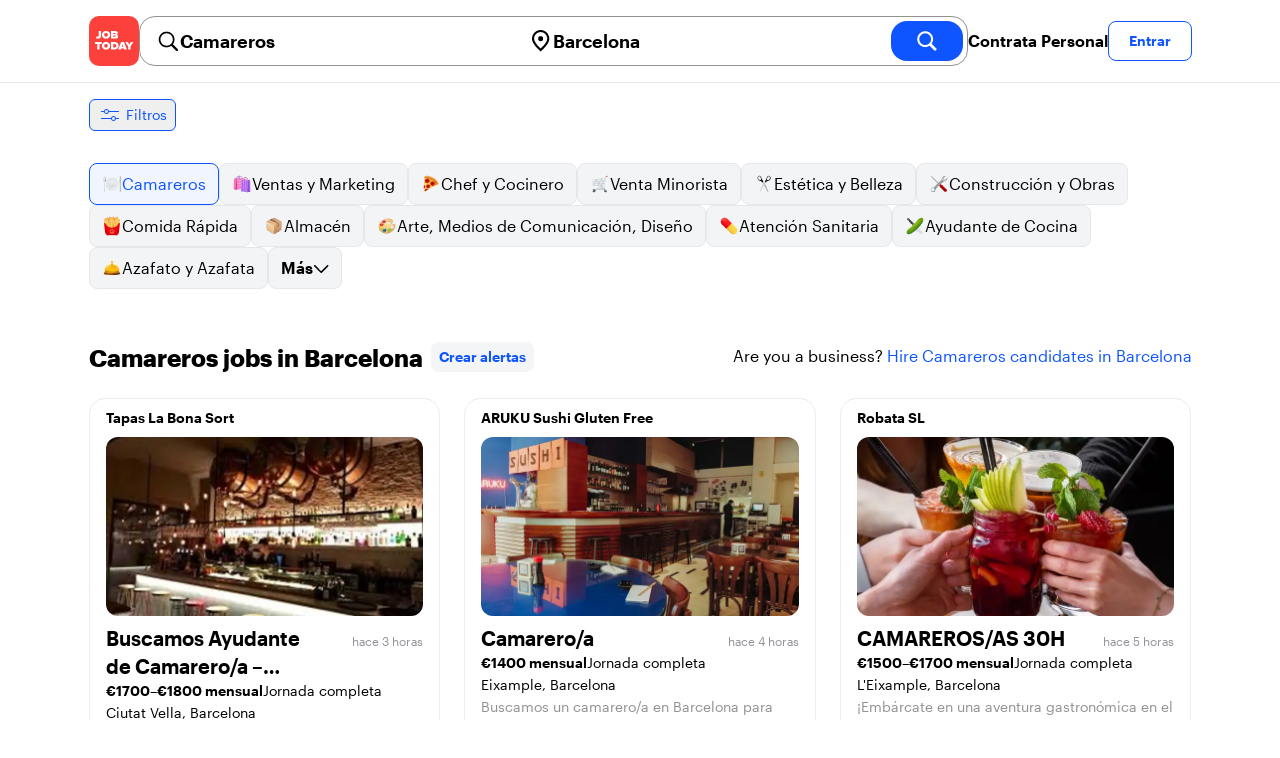

--- FILE ---
content_type: text/html; charset=utf-8
request_url: https://jobtoday.com/es/trabajos-camareros/barcelona
body_size: 83227
content:
<!DOCTYPE html><html lang="es"><head><meta charSet="utf-8" data-next-head=""/><meta name="viewport" content="width=device-width" data-next-head=""/><meta name="viewport" content="width=device-width, initial-scale=1"/><meta name="robots" content="index,follow" data-next-head=""/><title data-next-head="">571 Best de Camareros Jobs in Barcelona (enero 2026) | JOB TODAY</title><meta name="title" content="571 Best de Camareros Jobs in Barcelona (enero 2026) | JOB TODAY" data-next-head=""/><meta name="description" content="Apply to 571 Camareros jobs available and hiring now in Barcelona. New Camareros vacancies are added daily on JOB TODAY. Get set up in seconds &amp; start chatting with employers in minutes!" data-next-head=""/><meta name="keywords" content="Camareros, trabajos" data-next-head=""/><link rel="canonical" href="https://jobtoday.com/es/trabajos-camareros/barcelona" data-next-head=""/><meta property="og:site_name" content="jobtoday.com" data-next-head=""/><meta property="og:type" content="website" data-next-head=""/><meta property="og:title" content="571 Best de Camareros Jobs in Barcelona (enero 2026) | JOB TODAY" data-next-head=""/><meta property="og:description" content="Apply to 571 Camareros jobs available and hiring now in Barcelona. New Camareros vacancies are added daily on JOB TODAY. Get set up in seconds &amp; start chatting with employers in minutes!" data-next-head=""/><meta property="og:image" content="https://cdn.jobtoday.com/pics/share-pict-1200x630@2x.jpg" data-next-head=""/><meta property="og:url" content="https://jobtoday.com/es/trabajos-camareros/barcelona" data-next-head=""/><meta property="twitter:card" content="summary_large_image" data-next-head=""/><meta property="twitter:url" content="https://jobtoday.com/es/trabajos-camareros/barcelona" data-next-head=""/><meta property="twitter:title" content="571 Best de Camareros Jobs in Barcelona (enero 2026) | JOB TODAY" data-next-head=""/><meta property="twitter:description" content="Apply to 571 Camareros jobs available and hiring now in Barcelona. New Camareros vacancies are added daily on JOB TODAY. Get set up in seconds &amp; start chatting with employers in minutes!" data-next-head=""/><meta property="twitter:site" content="@JobToday_ES" data-next-head=""/><meta property="twitter:creator" content="@JobToday_ES" data-next-head=""/><meta property="twitter:image" content="https://cdn.jobtoday.com/pics/share-pict-1200x630@2x.jpg" data-next-head=""/><link rel="apple-touch-icon" href="/static/apple-touch-icon.png" data-next-head=""/><meta name="apple-itunes-app" content="app-id=981163277" data-next-head=""/><meta name="apple-mobile-web-app-title" content="JOB TODAY" data-next-head=""/><meta name="apple-mobile-web-app-status-bar-style" content="black-translucent" data-next-head=""/><meta name="theme-color" content="#fe1d25" data-next-head=""/><link rel="next" href="/es/trabajos-camareros/barcelona?page=2" data-next-head=""/><meta name="view-transition" content="same-origin"/><link rel="shortcut icon" type="image/png" href="https://wcdn.jobtoday.com/static/favicon.png" crossorigin="anonymous"/><link rel="apple-touch-icon" href="https://wcdn.jobtoday.com/static/apple-touch-icon.png"/><link rel="modulepreload" href="https://wcdn.jobtoday.com/static/i18n/es.xphKn3jZuJz2tbCJyCp0b.js"/><link rel="preload" href="https://wcdn.jobtoday.com/static/fonts/GraphikUI-Regular-Web.woff2" type="font/woff2" crossorigin="anonymous" as="font"/><link rel="preload" href="https://wcdn.jobtoday.com/static/fonts/GraphikUI-Semibold-Web.woff2" type="font/woff2" crossorigin="anonymous" as="font"/><link rel="preload" href="https://wcdn.jobtoday.com/static/fonts/GraphikUI-Bold-Web.woff2" type="font/woff2" crossorigin="anonymous" as="font"/><link rel="preconnect" href="https://www.googletagmanager.com" crossorigin="anonymous"/><link rel="dns-prefetch" href="https://www.googletagmanager.com" crossorigin="anonymous"/><link rel="preconnect" href="https://wa.appsflyer.com" crossorigin="anonymous"/><link rel="dns-prefetch" href="https://wa.appsflyer.com" crossorigin="anonymous"/><link rel="preconnect" href="https://websdk.appsflyer.com" crossorigin="anonymous"/><link rel="dns-prefetch" href="https://websdk.appsflyer.com" crossorigin="anonymous"/><link rel="preconnect" href="https://www.google-analytics.com" crossorigin="anonymous"/><link rel="dns-prefetch" href="https://www.google-analytics.com" crossorigin="anonymous"/><link rel="preconnect" href="https://wcdn.jobtoday.com" crossorigin="anonymous"/><link rel="dns-prefetch" href="https://wcdn.jobtoday.com" crossorigin="anonymous"/><link rel="preconnect" href="https://fonts.gstatic.com" crossorigin="anonymous"/><link rel="dns-prefetch" href="https://fonts.gstatic.com" crossorigin="anonymous"/><link rel="preconnect" href="https://connect.facebook.net" crossorigin="anonymous"/><link rel="dns-prefetch" href="https://connect.facebook.net" crossorigin="anonymous"/><meta http-equiv="X-UA-Compatible" content="IE=edge"/><meta name="apple-mobile-web-app-title" content="JOB TODAY"/><meta property="og:site_name" content="jobtoday.com"/><meta property="al:android:package" content="com.jobtoday.app"/><meta property="al:ios:app_store_id" content="981163277"/><link rel="preload" href="https://wcdn.jobtoday.com/_next/static/css/bed05fe35b56666a.css" as="style"/><meta name="sentry-trace" content="07a2aef781c8a1eedc3526b476cc7056-0d4f5916713d870e-0"/><meta name="baggage" content="sentry-environment=production,sentry-release=v197,sentry-public_key=736a896cc11a4a8497b0c58b9354cda9,sentry-trace_id=07a2aef781c8a1eedc3526b476cc7056,sentry-sampled=false,sentry-sample_rand=0.6766489780309082,sentry-sample_rate=0.2"/><style>
            @font-face {
              font-family: "GraphikUI";
              font-weight: 400;
              src: url("https://wcdn.jobtoday.com/static/fonts/GraphikUI-Regular-Web.woff2") format("woff2");
              font-display: optional;
            }

            @font-face {
              font-family: "GraphikUI";
              font-weight: 600;
              src: url("https://wcdn.jobtoday.com/static/fonts/GraphikUI-Semibold-Web.woff2") format("woff2");
              font-display: optional;
            }

            @font-face {
              font-family: "GraphikUI";
              font-weight: 700;
              src: url("https://wcdn.jobtoday.com/static/fonts/GraphikUI-Bold-Web.woff2") format("woff2");
              font-display: optional;
            }
            </style><script>
                window.geoIPCountryCode = "us";
                window.geoIPLat = "39.962502";
                window.geoIPLng = "-83.006104";
                window.sentryEnv = "production";
                window.sentryDsn = "https://736a896cc11a4a8497b0c58b9354cda9@sentry.jobtoday.tools/4";
              </script><script>
                var consentValues = {
                  'ad_storage': 'granted',
                  'ad_user_data': 'granted',
                  'ad_personalization': 'granted',
                  'analytics_storage': 'granted',
                };

                window.dataLayer = window.dataLayer || [];
                function gtag(){dataLayer.push(arguments);}
                gtag('js', new Date());


                gtag('config', 'G-X5S79176Z9', {
                  id: undefined,
                  user: undefined,
                  user_id: undefined,
                  page_path: window.location.pathname,
                  debug_mode: window.location.hostname !== "jobtoday.com"
                });

                gtag('config', 'AW-937805066');
                if (undefined) {
                  gtag('set', 'user_data', {
                    email: "undefined"
                  });

                  window.dataLayer.push({
                    userId: undefined,
                    email: "undefined"
                  });
                }

                if (window.location.pathname !== "/" && window.location.pathname !== "/us" && !window.location.pathname.startsWith("/us/")) {
                  gtag('consent', 'default', consentValues);
                }
              </script><link rel="stylesheet" href="https://wcdn.jobtoday.com/_next/static/css/bed05fe35b56666a.css" data-n-g=""/><noscript data-n-css=""></noscript><script defer="" noModule="" src="https://wcdn.jobtoday.com/_next/static/chunks/polyfills-42372ed130431b0a.js"></script><script src="https://wcdn.jobtoday.com/_next/static/chunks/webpack-6cdf4c6feba29c86.js" defer=""></script><script src="https://wcdn.jobtoday.com/_next/static/chunks/framework-c6138ec4f8e5a304.js" defer=""></script><script src="https://wcdn.jobtoday.com/_next/static/chunks/main-5de128f11214265e.js" defer=""></script><script src="https://wcdn.jobtoday.com/_next/static/chunks/pages/_app-b2eee462ccd69e05.js" defer=""></script><script src="https://wcdn.jobtoday.com/_next/static/chunks/07c2d338-45ca41ba265b9aee.js" defer=""></script><script src="https://wcdn.jobtoday.com/_next/static/chunks/4420-18e54e1298ec632d.js" defer=""></script><script src="https://wcdn.jobtoday.com/_next/static/chunks/4470-e2a026e3acab651b.js" defer=""></script><script src="https://wcdn.jobtoday.com/_next/static/chunks/5116-d6f37287e04033fc.js" defer=""></script><script src="https://wcdn.jobtoday.com/_next/static/chunks/8230-0f81303a047bdd29.js" defer=""></script><script src="https://wcdn.jobtoday.com/_next/static/chunks/9981-85ea5ffde56cf419.js" defer=""></script><script src="https://wcdn.jobtoday.com/_next/static/chunks/401-00ff0992c0f0c4a2.js" defer=""></script><script src="https://wcdn.jobtoday.com/_next/static/chunks/920-065ac0a15749f9bf.js" defer=""></script><script src="https://wcdn.jobtoday.com/_next/static/chunks/pages/%5BcountryCode%5D/%5B...feedSlug%5D-0de77a8a6cb742a8.js" defer=""></script><script src="https://wcdn.jobtoday.com/_next/static/xphKn3jZuJz2tbCJyCp0b/_buildManifest.js" defer=""></script><script src="https://wcdn.jobtoday.com/_next/static/xphKn3jZuJz2tbCJyCp0b/_ssgManifest.js" defer=""></script></head><body><noscript>
                  <iframe src="https://www.googletagmanager.com/ns.html?id=GTM-NPFW7TF" height="0" width="0" style="display:none;visibility:hidden"></iframe>
                </noscript><noscript><img height="1" width="1" class="hidden" src="https://www.facebook.com/tr?id=657986048516879&amp;ev=PageView&amp;noscript=1"/></noscript><link rel="preload" as="image" href="https://wcdn.jobtoday.com/static/icons/JT-Logo-XS.svg"/><link rel="preload" as="image" href="https://wcdn.jobtoday.com/static/icons/ic-magnifying-glass-32.svg"/><link rel="preload" as="image" href="https://wcdn.jobtoday.com/static/icons/ic-location-black.svg"/><link rel="preload" as="image" href="https://wcdn.jobtoday.com/static/icons/ic-magnifyingglass-white-bold-24.svg"/><link rel="preload" as="image" href="https://wcdn.jobtoday.com/static/icons/ic-search.svg"/><link rel="preload" as="image" href="https://wcdn.jobtoday.com/static/icons/ic-filters-blue.svg"/><link rel="preload" as="image" href="https://cdn.jobtoday.com/pics/ic-bolt-24.png"/><link rel="preload" as="image" href="https://wcdn.jobtoday.com/static/icons/ic-chevron-right-blue.svg"/><link rel="preload" as="image" href="https://wcdn.jobtoday.com/static/images/landings/app/app-rating_es.svg"/><link rel="preload" as="image" href="https://wcdn.jobtoday.com/static/images/landings/app/appstore_es.svg"/><div id="__next"><div><header class="relative top-0 z-20 border-b border-gray-200 bg-white"><div class="jt-container relative flex items-center justify-between gap-8 sm:gap-12"><a class="shrink-0" data-testid="header_logo" href="/es" title="Busca trabajo y contrata en JOB TODAY" rel="nofollow"><img src="https://wcdn.jobtoday.com/static/icons/JT-Logo-XS.svg" alt="JOB TODAY logo" width="50" height="50"/></a><section class="relative hidden flex-auto lg:block"><div class="md:p-1 md:border md:border-jt-gray-warm-600 md:rounded-2xl"><form class="relative flex flex-col md:flex-row gap-4 md:gap-0" action="/search" method="POST"><input type="hidden" name="countryCode" value="es"/><input type="hidden" name="appHeaders" value="{&quot;X-GUID&quot;:&quot;de844f93-9174-4066-85dd-c905eac37ffb&quot;,&quot;X-LOCALE&quot;:&quot;es&quot;,&quot;X-APP-VERSION&quot;:&quot;2.2.2&quot;,&quot;X-TYPE&quot;:&quot;3&quot;,&quot;X-WEB-DEVICE-TYPE&quot;:&quot;desktop&quot;,&quot;X-SESSION-TOKEN&quot;:&quot;&quot;,&quot;X-FORWARDED-FOR&quot;:&quot;3.148.215.175, 10.0.40.165, 10.0.8.49&quot;,&quot;user-agent&quot;:&quot;Mozilla/5.0 (Macintosh; Intel Mac OS X 10_15_7) AppleWebKit/537.36 (KHTML, like Gecko) Chrome/131.0.0.0 Safari/537.36; ClaudeBot/1.0; +claudebot@anthropic.com)&quot;,&quot;x-geoip2-country&quot;:&quot;US&quot;,&quot;x-geoip2-city&quot;:&quot;Columbus&quot;}"/><div class="relative md:static flex flex-1 flex-col border md:border-none rounded-2xl md:rounded-none"><label class="flex-1 flex items-center pl-3 md:px-3 gap-2" id="_R_cm_-label" for="_R_cm_-input"><img src="https://wcdn.jobtoday.com/static/icons/ic-magnifying-glass-32.svg" alt="search icon" width="24" height="24"/><input class="text-lg font-semibold bg-transparent border-none transition-none p-0 search-cancel:h-4 search-cancel:w-4 search-cancel:appearance-none search-cancel:bg-[url(/static/icons/ic-multiply-grey-16.svg)]" type="search" data-testid="search-bar_keyword" aria-activedescendant="" aria-autocomplete="list" aria-controls="_R_cm_-menu" aria-expanded="false" aria-labelledby="_R_cm_-label" autoComplete="off" id="_R_cm_-input" role="combobox" placeholder="Buscar ofertas" name="keywordField" value="Camareros"/></label><div class="absolute -bottom-2 left-0 md:-bottom-4 w-full"><ul class="absolute z-10 w-full overflow-hidden rounded-2xl bg-white drop-shadow-[0_4px_24px_rgba(0,0,0,0.08)] hidden" data-testid="search-bar_keyword-suggestion_list" id="_R_cm_-menu" role="listbox" aria-labelledby="_R_cm_-label"></ul></div></div><div class="relative md:static flex flex-1 flex-col border md:border-none rounded-2xl md:rounded-none"><label class="flex-1 flex items-center pl-3 md:px-3 gap-2" id="_R_cmH2_-label" for="_R_cmH2_-input"><img src="https://wcdn.jobtoday.com/static/icons/ic-location-black.svg" alt="search icon" width="24" height="24"/><input class="text-lg font-semibold bg-transparent border-none transition-none p-0 search-cancel:h-4 search-cancel:w-4 search-cancel:appearance-none search-cancel:bg-[url(/static/icons/ic-multiply-grey-16.svg)]" type="search" data-testid="search-bar_location" aria-activedescendant="" aria-autocomplete="list" aria-controls="_R_cmH2_-menu" aria-expanded="false" aria-labelledby="_R_cmH2_-label" autoComplete="off" id="_R_cmH2_-input" role="combobox" placeholder="¿En qué ciudad?" name="locationField" value="Barcelona"/></label><div class="absolute -bottom-2 left-0 md:-bottom-4 w-full"><ul class="absolute z-10 w-full overflow-hidden rounded-2xl bg-white drop-shadow-[0_4px_24px_rgba(0,0,0,0.08)] hidden" data-testid="search-bar_location-suggestion_list" id="_R_cmH2_-menu" role="listbox" aria-labelledby="_R_cmH2_-label"></ul></div></div><button class="w-auto flex-none h-10 rounded-2xl md:px-6 text-xl font-semibold bg-jt-primary text-white transition-transform hover:scale-105 active:scale-95" type="submit" aria-label="search" data-testid="search-bar_find-button"><img src="https://wcdn.jobtoday.com/static/icons/ic-magnifyingglass-white-bold-24.svg" alt="search icon" width="24" height="24" class="hidden md:block"/><span class="md:hidden">Buscar</span></button></form></div></section><ul class="flex items-center gap-4"><li><a class="cursor-pointer font-semibold text-black hover:text-opacity-60 sm:whitespace-nowrap leading-5 inline-block" href="https://jobtoday.com/es/landings/hire" rel="noopener noreferrer nofollow" target="_blank" data-testid="header_start-hiring-button">Contrata Personal</a></li><li><button data-testid="header_log-in-button" class="btn jt-text-16 jt-btn-sm whitespace-nowrap font-semibold btn-sm jt-btn-outline" id="headlessui-menu-button-_R_7crcm_" type="button" aria-haspopup="menu" aria-expanded="false" data-headlessui-state="">Entrar</button></li></ul></div><div class="px-4 pb-4 lg:hidden"><button type="button" class="peer line-clamp-1 w-full rounded-lg border border-jt-gray-200 bg-white p-2" data-testid="search-bar_navigation-panel"><div class="flex items-center"><img src="https://wcdn.jobtoday.com/static/icons/ic-search.svg" alt="search icon" width="24" height="24"/><div class="flex gap-2"><span class="line-clamp-1">Camareros</span><span class="line-clamp-1 text-jt-primary">en<!-- --> <!-- -->Barcelona</span></div></div></button></div></header><div class="sticky top-0 z-10 bg-white"><div class="jt-container"><div class="flex snap-x snap-proximity gap-2 overflow-x-auto scrollbar-none md:overflow-visible"><button class="flex h-8 shrink-0 snap-start items-center justify-center rounded-md border-[1px] border-jt-primary px-2 py-1 text-sm font-normal normal-case text-jt-primary transition-all active:scale-[0.95]" data-testid="job-results-filters"><img src="https://wcdn.jobtoday.com/static/icons/ic-filters-blue.svg" alt="filters icon" width="24" height="24"/><span class="ml-1 hidden md:block">Filtros</span></button></div></div></div><div class="jt-container"><section class="mb-8 md:mb-12"><div class="flex flex-col gap-2"><div class="flex snap-x snap-proximity gap-2 overflow-x-auto scrollbar-none flex-nowrap md:flex-wrap md:overflow-visible md:pb-0"><div class="flex flex-shrink-0 snap-start flex" data-testid="category-item"><a href="/es/trabajos-camareros/barcelona" class="flex shrink-0 items-center gap-2 bg-jt-primary-light text-jt-primary border-jt-primary whitespace-nowrap rounded-lg border px-3 py-2 transition duration-200 ease-in-out md:hover:border-jt-primary md:hover:bg-jt-primary-light md:hover:text-jt-primary md:hover:shadow-sm"><img src="https://cdn.jobtoday.com/categories/32x32/ic-emj-waiters-32.png" alt="Offres d&#x27;emploi: en tant que Camareros" loading="lazy" width="20" height="20"/> <!-- -->Camareros</a></div><div class="flex flex-shrink-0 snap-start flex" data-testid="category-item"><a href="/es/trabajos-ventas-y-marketing/barcelona" class="flex shrink-0 items-center gap-2 bg-gray-100 text-black border-gray-200 whitespace-nowrap rounded-lg border px-3 py-2 transition duration-200 ease-in-out md:hover:border-jt-primary md:hover:bg-jt-primary-light md:hover:text-jt-primary md:hover:shadow-sm"><img src="https://cdn.jobtoday.com/categories/32x32/ic-emj-sales_marketing-32.png" alt="Offres d&#x27;emploi: en tant que Ventas y Marketing" loading="lazy" width="20" height="20"/> <!-- -->Ventas y Marketing</a></div><div class="flex flex-shrink-0 snap-start flex" data-testid="category-item"><a href="/es/trabajos-chef-y-cocinero/barcelona" class="flex shrink-0 items-center gap-2 bg-gray-100 text-black border-gray-200 whitespace-nowrap rounded-lg border px-3 py-2 transition duration-200 ease-in-out md:hover:border-jt-primary md:hover:bg-jt-primary-light md:hover:text-jt-primary md:hover:shadow-sm"><img src="https://cdn.jobtoday.com/categories/32x32/ic-emj-chef_cook-32.png" alt="Offres d&#x27;emploi: en tant que Chef y Cocinero" loading="lazy" width="20" height="20"/> <!-- -->Chef y Cocinero</a></div><div class="flex flex-shrink-0 snap-start flex" data-testid="category-item"><a href="/es/trabajos-venta-minorista/barcelona" class="flex shrink-0 items-center gap-2 bg-gray-100 text-black border-gray-200 whitespace-nowrap rounded-lg border px-3 py-2 transition duration-200 ease-in-out md:hover:border-jt-primary md:hover:bg-jt-primary-light md:hover:text-jt-primary md:hover:shadow-sm"><img src="https://cdn.jobtoday.com/categories/32x32/ic-emj-retail-32.png" alt="Offres d&#x27;emploi: en tant que Venta Minorista" loading="lazy" width="20" height="20"/> <!-- -->Venta Minorista</a></div><div class="flex flex-shrink-0 snap-start flex" data-testid="category-item"><a href="/es/trabajos-estetica-y-belleza/barcelona" class="flex shrink-0 items-center gap-2 bg-gray-100 text-black border-gray-200 whitespace-nowrap rounded-lg border px-3 py-2 transition duration-200 ease-in-out md:hover:border-jt-primary md:hover:bg-jt-primary-light md:hover:text-jt-primary md:hover:shadow-sm"><img src="https://cdn.jobtoday.com/categories/32x32/ic-emj-salon_beauty-32.png" alt="Offres d&#x27;emploi: en tant que Estética y Belleza" loading="lazy" width="20" height="20"/> <!-- -->Estética y Belleza</a></div><div class="flex flex-shrink-0 snap-start flex" data-testid="category-item"><a href="/es/trabajos-construccion-y-obras/barcelona" class="flex shrink-0 items-center gap-2 bg-gray-100 text-black border-gray-200 whitespace-nowrap rounded-lg border px-3 py-2 transition duration-200 ease-in-out md:hover:border-jt-primary md:hover:bg-jt-primary-light md:hover:text-jt-primary md:hover:shadow-sm"><img src="https://cdn.jobtoday.com/categories/32x32/ic-emj-construction_repair-32.png" alt="Offres d&#x27;emploi: en tant que Construcción y Obras" loading="lazy" width="20" height="20"/> <!-- -->Construcción y Obras</a></div><div class="flex flex-shrink-0 snap-start flex" data-testid="category-item"><a href="/es/trabajos-comida-rapida/barcelona" class="flex shrink-0 items-center gap-2 bg-gray-100 text-black border-gray-200 whitespace-nowrap rounded-lg border px-3 py-2 transition duration-200 ease-in-out md:hover:border-jt-primary md:hover:bg-jt-primary-light md:hover:text-jt-primary md:hover:shadow-sm"><img src="https://cdn.jobtoday.com/categories/32x32/ic-emj-fast_food-32.png" alt="Offres d&#x27;emploi: en tant que Comida Rápida" loading="lazy" width="20" height="20"/> <!-- -->Comida Rápida</a></div><div class="flex flex-shrink-0 snap-start flex" data-testid="category-item"><a href="/es/trabajos-almacen/barcelona" class="flex shrink-0 items-center gap-2 bg-gray-100 text-black border-gray-200 whitespace-nowrap rounded-lg border px-3 py-2 transition duration-200 ease-in-out md:hover:border-jt-primary md:hover:bg-jt-primary-light md:hover:text-jt-primary md:hover:shadow-sm"><img src="https://cdn.jobtoday.com/categories/32x32/ic-emj-warehouse-32.png" alt="Offres d&#x27;emploi: en tant que Almacén" loading="lazy" width="20" height="20"/> <!-- -->Almacén</a></div><div class="flex flex-shrink-0 snap-start flex" data-testid="category-item"><a href="/es/trabajos-arte%2C-medios-de-comunicacion%2C-diseno/barcelona" class="flex shrink-0 items-center gap-2 bg-gray-100 text-black border-gray-200 whitespace-nowrap rounded-lg border px-3 py-2 transition duration-200 ease-in-out md:hover:border-jt-primary md:hover:bg-jt-primary-light md:hover:text-jt-primary md:hover:shadow-sm"><img src="https://cdn.jobtoday.com/categories/32x32/ic-emj-visual_media-32.png" alt="Offres d&#x27;emploi: en tant que Arte, Medios de Comunicación, Diseño" loading="lazy" width="20" height="20"/> <!-- -->Arte, Medios de Comunicación, Diseño</a></div><div class="flex flex-shrink-0 snap-start flex" data-testid="category-item"><a href="/es/trabajos-atencion-sanitaria/barcelona" class="flex shrink-0 items-center gap-2 bg-gray-100 text-black border-gray-200 whitespace-nowrap rounded-lg border px-3 py-2 transition duration-200 ease-in-out md:hover:border-jt-primary md:hover:bg-jt-primary-light md:hover:text-jt-primary md:hover:shadow-sm"><img src="https://cdn.jobtoday.com/categories/32x32/ic-emj-healthcare-32.png" alt="Offres d&#x27;emploi: en tant que Atención Sanitaria" loading="lazy" width="20" height="20"/> <!-- -->Atención Sanitaria</a></div><div class="flex flex-shrink-0 snap-start flex" data-testid="category-item"><a href="/es/trabajos-ayudante-de-cocina/barcelona" class="flex shrink-0 items-center gap-2 bg-gray-100 text-black border-gray-200 whitespace-nowrap rounded-lg border px-3 py-2 transition duration-200 ease-in-out md:hover:border-jt-primary md:hover:bg-jt-primary-light md:hover:text-jt-primary md:hover:shadow-sm"><img src="https://cdn.jobtoday.com/categories/32x32/ic-emj-kitchen_assistants-32.png" alt="Offres d&#x27;emploi: en tant que Ayudante de Cocina" loading="lazy" width="20" height="20"/> <!-- -->Ayudante de Cocina</a></div><div class="flex flex-shrink-0 snap-start flex" data-testid="category-item"><a href="/es/trabajos-azafato-y-azafata/barcelona" class="flex shrink-0 items-center gap-2 bg-gray-100 text-black border-gray-200 whitespace-nowrap rounded-lg border px-3 py-2 transition duration-200 ease-in-out md:hover:border-jt-primary md:hover:bg-jt-primary-light md:hover:text-jt-primary md:hover:shadow-sm"><img src="https://cdn.jobtoday.com/categories/32x32/ic-emj-host_hostess-32.png" alt="Offres d&#x27;emploi: en tant que Azafato y Azafata" loading="lazy" width="20" height="20"/> <!-- -->Azafato y Azafata</a></div><div class="flex flex-shrink-0 snap-start md:hidden" data-testid="category-item"><a href="/es/trabajos-barista/barcelona" class="flex shrink-0 items-center gap-2 bg-gray-100 text-black border-gray-200 whitespace-nowrap rounded-lg border px-3 py-2 transition duration-200 ease-in-out md:hover:border-jt-primary md:hover:bg-jt-primary-light md:hover:text-jt-primary md:hover:shadow-sm"><img src="https://cdn.jobtoday.com/categories/32x32/ic-emj-barista-32.png" alt="Offres d&#x27;emploi: en tant que Barista" loading="lazy" width="20" height="20"/> <!-- -->Barista</a></div><div class="flex flex-shrink-0 snap-start md:hidden" data-testid="category-item"><a href="/es/trabajos-ciencia/barcelona" class="flex shrink-0 items-center gap-2 bg-gray-100 text-black border-gray-200 whitespace-nowrap rounded-lg border px-3 py-2 transition duration-200 ease-in-out md:hover:border-jt-primary md:hover:bg-jt-primary-light md:hover:text-jt-primary md:hover:shadow-sm"><img src="https://cdn.jobtoday.com/categories/32x32/ic-emj-science-32.png" alt="Offres d&#x27;emploi: en tant que Ciencia" loading="lazy" width="20" height="20"/> <!-- -->Ciencia</a></div><div class="flex flex-shrink-0 snap-start md:hidden" data-testid="category-item"><a href="/es/trabajos-contabilidad-y-finanzas/barcelona" class="flex shrink-0 items-center gap-2 bg-gray-100 text-black border-gray-200 whitespace-nowrap rounded-lg border px-3 py-2 transition duration-200 ease-in-out md:hover:border-jt-primary md:hover:bg-jt-primary-light md:hover:text-jt-primary md:hover:shadow-sm"><img src="https://cdn.jobtoday.com/categories/32x32/ic-emj-accounting_finance-32.png" alt="Offres d&#x27;emploi: en tant que Contabilidad y Finanzas" loading="lazy" width="20" height="20"/> <!-- -->Contabilidad y Finanzas</a></div><div class="flex flex-shrink-0 snap-start md:hidden" data-testid="category-item"><a href="/es/trabajos-cuidado-de-animales/barcelona" class="flex shrink-0 items-center gap-2 bg-gray-100 text-black border-gray-200 whitespace-nowrap rounded-lg border px-3 py-2 transition duration-200 ease-in-out md:hover:border-jt-primary md:hover:bg-jt-primary-light md:hover:text-jt-primary md:hover:shadow-sm"><img src="https://cdn.jobtoday.com/categories/32x32/ic-emj-animal_care-32.png" alt="Offres d&#x27;emploi: en tant que Cuidado de animales" loading="lazy" width="20" height="20"/> <!-- -->Cuidado de animales</a></div><div class="flex flex-shrink-0 snap-start md:hidden" data-testid="category-item"><a href="/es/trabajos-cuidado-de-ninos/barcelona" class="flex shrink-0 items-center gap-2 bg-gray-100 text-black border-gray-200 whitespace-nowrap rounded-lg border px-3 py-2 transition duration-200 ease-in-out md:hover:border-jt-primary md:hover:bg-jt-primary-light md:hover:text-jt-primary md:hover:shadow-sm"><img src="https://cdn.jobtoday.com/categories/32x32/ic-emj-child_youth_care-32.png" alt="Offres d&#x27;emploi: en tant que Cuidado de niños" loading="lazy" width="20" height="20"/> <!-- -->Cuidado de niños</a></div><div class="flex flex-shrink-0 snap-start md:hidden" data-testid="category-item"><a href="/es/trabajos-deportes-y-bienestar/barcelona" class="flex shrink-0 items-center gap-2 bg-gray-100 text-black border-gray-200 whitespace-nowrap rounded-lg border px-3 py-2 transition duration-200 ease-in-out md:hover:border-jt-primary md:hover:bg-jt-primary-light md:hover:text-jt-primary md:hover:shadow-sm"><img src="https://cdn.jobtoday.com/categories/32x32/ic-emj-sports_wellness-32.png" alt="Offres d&#x27;emploi: en tant que Deportes y Bienestar" loading="lazy" width="20" height="20"/> <!-- -->Deportes y Bienestar</a></div><div class="flex flex-shrink-0 snap-start md:hidden" data-testid="category-item"><a href="/es/trabajos-educacion/barcelona" class="flex shrink-0 items-center gap-2 bg-gray-100 text-black border-gray-200 whitespace-nowrap rounded-lg border px-3 py-2 transition duration-200 ease-in-out md:hover:border-jt-primary md:hover:bg-jt-primary-light md:hover:text-jt-primary md:hover:shadow-sm"><img src="https://cdn.jobtoday.com/categories/32x32/ic-emj-education_training-32.png" alt="Offres d&#x27;emploi: en tant que Educación" loading="lazy" width="20" height="20"/> <!-- -->Educación</a></div><div class="flex flex-shrink-0 snap-start md:hidden" data-testid="category-item"><a href="/es/trabajos-entretenimiento/barcelona" class="flex shrink-0 items-center gap-2 bg-gray-100 text-black border-gray-200 whitespace-nowrap rounded-lg border px-3 py-2 transition duration-200 ease-in-out md:hover:border-jt-primary md:hover:bg-jt-primary-light md:hover:text-jt-primary md:hover:shadow-sm"><img src="https://cdn.jobtoday.com/categories/32x32/ic-emj-arts_entertainment-32.png" alt="Offres d&#x27;emploi: en tant que Entretenimiento" loading="lazy" width="20" height="20"/> <!-- -->Entretenimiento</a></div><div class="flex flex-shrink-0 snap-start md:hidden" data-testid="category-item"><a href="/es/trabajos-eventos-y-promociones/barcelona" class="flex shrink-0 items-center gap-2 bg-gray-100 text-black border-gray-200 whitespace-nowrap rounded-lg border px-3 py-2 transition duration-200 ease-in-out md:hover:border-jt-primary md:hover:bg-jt-primary-light md:hover:text-jt-primary md:hover:shadow-sm"><img src="https://cdn.jobtoday.com/categories/32x32/ic-emj-events_promotion-32.png" alt="Offres d&#x27;emploi: en tant que Eventos y Promociones" loading="lazy" width="20" height="20"/> <!-- -->Eventos y Promociones</a></div><div class="flex flex-shrink-0 snap-start md:hidden" data-testid="category-item"><a href="/es/trabajos-gerencia/barcelona" class="flex shrink-0 items-center gap-2 bg-gray-100 text-black border-gray-200 whitespace-nowrap rounded-lg border px-3 py-2 transition duration-200 ease-in-out md:hover:border-jt-primary md:hover:bg-jt-primary-light md:hover:text-jt-primary md:hover:shadow-sm"><img src="https://cdn.jobtoday.com/categories/32x32/ic-emj-business_management-32.png" alt="Offres d&#x27;emploi: en tant que Gerencia" loading="lazy" width="20" height="20"/> <!-- -->Gerencia</a></div><div class="flex flex-shrink-0 snap-start md:hidden" data-testid="category-item"><a href="/es/trabajos-industria-y-produccion/barcelona" class="flex shrink-0 items-center gap-2 bg-gray-100 text-black border-gray-200 whitespace-nowrap rounded-lg border px-3 py-2 transition duration-200 ease-in-out md:hover:border-jt-primary md:hover:bg-jt-primary-light md:hover:text-jt-primary md:hover:shadow-sm"><img src="https://cdn.jobtoday.com/categories/32x32/ic-emj-production_manufacturing-32.png" alt="Offres d&#x27;emploi: en tant que Industria y Producción" loading="lazy" width="20" height="20"/> <!-- -->Industria y Producción</a></div><div class="flex flex-shrink-0 snap-start md:hidden" data-testid="category-item"><a href="/es/trabajos-ingenieria/barcelona" class="flex shrink-0 items-center gap-2 bg-gray-100 text-black border-gray-200 whitespace-nowrap rounded-lg border px-3 py-2 transition duration-200 ease-in-out md:hover:border-jt-primary md:hover:bg-jt-primary-light md:hover:text-jt-primary md:hover:shadow-sm"><img src="https://cdn.jobtoday.com/categories/32x32/ic-emj-engineer-32.png" alt="Offres d&#x27;emploi: en tant que Ingenieria" loading="lazy" width="20" height="20"/> <!-- -->Ingenieria</a></div><div class="flex flex-shrink-0 snap-start md:hidden" data-testid="category-item"><a href="/es/trabajos-limpieza/barcelona" class="flex shrink-0 items-center gap-2 bg-gray-100 text-black border-gray-200 whitespace-nowrap rounded-lg border px-3 py-2 transition duration-200 ease-in-out md:hover:border-jt-primary md:hover:bg-jt-primary-light md:hover:text-jt-primary md:hover:shadow-sm"><img src="https://cdn.jobtoday.com/categories/32x32/ic-emj-cleaner-32.png" alt="Offres d&#x27;emploi: en tant que Limpieza" loading="lazy" width="20" height="20"/> <!-- -->Limpieza</a></div><div class="flex flex-shrink-0 snap-start md:hidden" data-testid="category-item"><a href="/es/trabajos-moda/barcelona" class="flex shrink-0 items-center gap-2 bg-gray-100 text-black border-gray-200 whitespace-nowrap rounded-lg border px-3 py-2 transition duration-200 ease-in-out md:hover:border-jt-primary md:hover:bg-jt-primary-light md:hover:text-jt-primary md:hover:shadow-sm"><img src="https://cdn.jobtoday.com/categories/32x32/ic-emj-fashion-32.png" alt="Offres d&#x27;emploi: en tant que Moda" loading="lazy" width="20" height="20"/> <!-- -->Moda</a></div><div class="flex flex-shrink-0 snap-start md:hidden" data-testid="category-item"><a href="/es/trabajos-oficina-y-administracion/barcelona" class="flex shrink-0 items-center gap-2 bg-gray-100 text-black border-gray-200 whitespace-nowrap rounded-lg border px-3 py-2 transition duration-200 ease-in-out md:hover:border-jt-primary md:hover:bg-jt-primary-light md:hover:text-jt-primary md:hover:shadow-sm"><img src="https://cdn.jobtoday.com/categories/32x32/ic-emj-admin_secretarial-32.png" alt="Offres d&#x27;emploi: en tant que Oficina y Administración" loading="lazy" width="20" height="20"/> <!-- -->Oficina y Administración</a></div><div class="flex flex-shrink-0 snap-start md:hidden" data-testid="category-item"><a href="/es/trabajos-personal-de-bar/barcelona" class="flex shrink-0 items-center gap-2 bg-gray-100 text-black border-gray-200 whitespace-nowrap rounded-lg border px-3 py-2 transition duration-200 ease-in-out md:hover:border-jt-primary md:hover:bg-jt-primary-light md:hover:text-jt-primary md:hover:shadow-sm"><img src="https://cdn.jobtoday.com/categories/32x32/ic-emj-bar_staff-32.png" alt="Offres d&#x27;emploi: en tant que Personal de Bar" loading="lazy" width="20" height="20"/> <!-- -->Personal de Bar</a></div><div class="flex flex-shrink-0 snap-start md:hidden" data-testid="category-item"><a href="/es/trabajos-redaccion-y-edicion/barcelona" class="flex shrink-0 items-center gap-2 bg-gray-100 text-black border-gray-200 whitespace-nowrap rounded-lg border px-3 py-2 transition duration-200 ease-in-out md:hover:border-jt-primary md:hover:bg-jt-primary-light md:hover:text-jt-primary md:hover:shadow-sm"><img src="https://cdn.jobtoday.com/categories/32x32/ic-emj-editor_writer-32.png" alt="Offres d&#x27;emploi: en tant que Redacción y Edición" loading="lazy" width="20" height="20"/> <!-- -->Redacción y Edición</a></div><div class="flex flex-shrink-0 snap-start md:hidden" data-testid="category-item"><a href="/es/trabajos-seguridad/barcelona" class="flex shrink-0 items-center gap-2 bg-gray-100 text-black border-gray-200 whitespace-nowrap rounded-lg border px-3 py-2 transition duration-200 ease-in-out md:hover:border-jt-primary md:hover:bg-jt-primary-light md:hover:text-jt-primary md:hover:shadow-sm"><img src="https://cdn.jobtoday.com/categories/32x32/ic-emj-security-32.png" alt="Offres d&#x27;emploi: en tant que Seguridad" loading="lazy" width="20" height="20"/> <!-- -->Seguridad</a></div><div class="flex flex-shrink-0 snap-start md:hidden" data-testid="category-item"><a href="/es/trabajos-servicio-al-cliente/barcelona" class="flex shrink-0 items-center gap-2 bg-gray-100 text-black border-gray-200 whitespace-nowrap rounded-lg border px-3 py-2 transition duration-200 ease-in-out md:hover:border-jt-primary md:hover:bg-jt-primary-light md:hover:text-jt-primary md:hover:shadow-sm"><img src="https://cdn.jobtoday.com/categories/32x32/ic-emj-customer_service-32.png" alt="Offres d&#x27;emploi: en tant que Servicio al Cliente" loading="lazy" width="20" height="20"/> <!-- -->Servicio al Cliente</a></div><div class="flex flex-shrink-0 snap-start md:hidden" data-testid="category-item"><a href="/es/trabajos-servicios-juridicos/barcelona" class="flex shrink-0 items-center gap-2 bg-gray-100 text-black border-gray-200 whitespace-nowrap rounded-lg border px-3 py-2 transition duration-200 ease-in-out md:hover:border-jt-primary md:hover:bg-jt-primary-light md:hover:text-jt-primary md:hover:shadow-sm"><img src="https://cdn.jobtoday.com/categories/32x32/ic-emj-legal-32.png" alt="Offres d&#x27;emploi: en tant que Servicios Jurídicos" loading="lazy" width="20" height="20"/> <!-- -->Servicios Jurídicos</a></div><div class="flex flex-shrink-0 snap-start md:hidden" data-testid="category-item"><a href="/es/trabajos-tecnologia-de-la-informacion/barcelona" class="flex shrink-0 items-center gap-2 bg-gray-100 text-black border-gray-200 whitespace-nowrap rounded-lg border px-3 py-2 transition duration-200 ease-in-out md:hover:border-jt-primary md:hover:bg-jt-primary-light md:hover:text-jt-primary md:hover:shadow-sm"><img src="https://cdn.jobtoday.com/categories/32x32/ic-emj-information_technology-32.png" alt="Offres d&#x27;emploi: en tant que Tecnología de la información" loading="lazy" width="20" height="20"/> <!-- -->Tecnología de la información</a></div><div class="flex flex-shrink-0 snap-start md:hidden" data-testid="category-item"><a href="/es/trabajos-trabajos-en-linea/barcelona" class="flex shrink-0 items-center gap-2 bg-gray-100 text-black border-gray-200 whitespace-nowrap rounded-lg border px-3 py-2 transition duration-200 ease-in-out md:hover:border-jt-primary md:hover:bg-jt-primary-light md:hover:text-jt-primary md:hover:shadow-sm"><img src="https://cdn.jobtoday.com/categories/32x32/ic-emj-odd_jobs-32.png" alt="Offres d&#x27;emploi: en tant que Trabajos en línea" loading="lazy" width="20" height="20"/> <!-- -->Trabajos en línea</a></div><div class="flex flex-shrink-0 snap-start md:hidden" data-testid="category-item"><a href="/es/trabajos-transporte-y-reparto/barcelona" class="flex shrink-0 items-center gap-2 bg-gray-100 text-black border-gray-200 whitespace-nowrap rounded-lg border px-3 py-2 transition duration-200 ease-in-out md:hover:border-jt-primary md:hover:bg-jt-primary-light md:hover:text-jt-primary md:hover:shadow-sm"><img src="https://cdn.jobtoday.com/categories/32x32/ic-emj-driver_delivery-32.png" alt="Offres d&#x27;emploi: en tant que Transporte y Reparto" loading="lazy" width="20" height="20"/> <!-- -->Transporte y Reparto</a></div><div class="flex flex-shrink-0 snap-start md:hidden" data-testid="category-item"><a href="/es/trabajos-otros/barcelona" class="flex shrink-0 items-center gap-2 bg-gray-100 text-black border-gray-200 whitespace-nowrap rounded-lg border px-3 py-2 transition duration-200 ease-in-out md:hover:border-jt-primary md:hover:bg-jt-primary-light md:hover:text-jt-primary md:hover:shadow-sm"><img src="https://cdn.jobtoday.com/categories/32x32/ic-emj-other-32.png" alt="Offres d&#x27;emploi: en tant que Otros" loading="lazy" width="20" height="20"/> <!-- -->Otros</a></div><div class="hidden md:block" data-type="more"><button type="button" class="flex shrink-0 cursor-pointer items-center gap-2 whitespace-nowrap rounded-lg border border-gray-200 bg-gray-100 px-3 py-2 font-semibold text-black transition duration-200 ease-in-out hover:border-jt-primary hover:bg-jt-primary-light hover:text-jt-primary hover:shadow-sm" data-testid="show-more-desktop">Más<img src="https://wcdn.jobtoday.com/static/icons/ic-chevron-down-16.svg" alt="more icon" loading="lazy" width="16" height="16"/></button></div></div><div class="flex justify-center md:hidden"><button type="button" class="font-semibold text-jt-primary" data-testid="show-more-mobile">Ver todas</button></div></div></section><section class="mb-8"><div class="mb-6 lg:flex lg:items-center lg:justify-between lg:gap-8"><h1 class="flex-shrink-0 flex-grow text-2xl font-extrabold" data-testid="job-results-title">Camareros jobs in Barcelona<span class="ml-2 align-text-bottom"><span class="cursor-pointer jt-text-14 mb-[16px] mt-[8px] block rounded-lg bg-[#f4f5f6] px-2 py-2 text-center font-semibold text-jt-primary sm:my-auto sm:inline-block sm:py-1 false" role="link" tabindex="0">Crear alertas</span></span></h1><p class="line-clamp-1" data-testid="job-results-are-you-business">Are you a business? <a class="text-jt-primary" href="/es/candidates-waiters/barcelona" data-testid="job-results-are-you-business-link">Hire Camareros candidates in Barcelona</a></p></div><ul class="flex flex-col gap-6 md:grid md:grid-cols-3"><li class="flex"><div class="flex h-full w-full flex-col rounded-2xl border transition-shadow hover:shadow-xl border-[#ececec]" data-testid="job-card"><div><a href="https://jobtoday.com/es/company/cerveceria-de-tapas-tapas-la-bona-sort-Jmdp8M" class="px-4 py-2 jt-text-14 line-clamp-1 text-left font-semibold hover:underline">Tapas La Bona Sort</a></div><a href="/es/trabajo/buscamos-ayudante-de-camarero-a-restaurante-en-barcelona-7bkBKQ" class="flex flex-col h-full px-4 pb-4 space-y-2"><div class="relative aspect-video overflow-hidden rounded-xl"><picture><source type="image/webp" srcSet="https://cdn.jobtoday.com/img/3a3979c7-342a-4438-bc38-67433e90e6e7/640x360.webp"/><img class="w-full" src="https://cdn.jobtoday.com/img/3a3979c7-342a-4438-bc38-67433e90e6e7/640x360.jpg" alt="Buscamos Ayudante de Camarero/a – Restaurante en Barcelona" width="640" height="360" loading="eager"/></picture></div><div class="flex grow flex-col gap-1"><div class="grid grid-cols-3 items-baseline justify-between gap-2"><div class="jt-text-20 col-span-2 line-clamp-2 text-left font-semibold text-black" data-testid="job-card_title">Buscamos Ayudante de Camarero/a – Restaurante en Barcelona</div><div class="jt-text-12 line-clamp-1 text-right text-jt-gray-300" data-testid="job-card_update-date">hace 3 horas</div></div><div class="flex gap-2"><div class="jt-text-14 font-semibold">€1700–€1800 mensual</div><div class="jt-text-14">Jornada completa</div></div><div class="jt-text-14 text-left">Ciutat Vella, Barcelona</div><p class="jt-text-14 line-clamp-3 text-left text-[#929292]">En nuestro restaurante en Barcelona estamos buscando ayudante de camarero/a para incorporarse a nuestro equipo de forma inmediata. Requisitos: • Dominio de castellano, • Se valorará nivel de inglés, • Persona con don de gentes, actitud positiva y capacidad para trabajar en equipo Ofrecemos: • Turnos rotativos, • Salario según convenio + propinas + incentivos, • Buen ambiente de trabajo y equipo estable, • Incorporación inmediata. Si te gusta la hostelería, el trato con el cliente y quieres formar parte de un equipo dinámico, ¡te estamos esperando!</p></div><div class="flex flex-wrap gap-2"><div class="jt-text-12 text-nowrap rounded-md px-2 py-1 bg-jt-gray-100 text-jt-gray-300" data-testid="job-card-badge-easyApply">Inscripción fácil</div></div></a></div></li><li class="flex"><div class="flex h-full w-full flex-col rounded-2xl border transition-shadow hover:shadow-xl border-[#ececec]" data-testid="job-card"><div><a href="https://jobtoday.com/es/company/meal-takeaway-restaurant-aruku-sushi-gluten-free-bgX6E3" class="px-4 py-2 jt-text-14 line-clamp-1 text-left font-semibold hover:underline">ARUKU Sushi Gluten Free</a></div><a href="/es/trabajo/camarero-a-DL5wwj" class="flex flex-col h-full px-4 pb-4 space-y-2"><div class="relative aspect-video overflow-hidden rounded-xl"><picture><source type="image/webp" srcSet="https://cdn.jobtoday.com/img/bdd6454f-a11c-42b3-a8b7-c0edbe02e585/640x360.webp"/><img class="w-full" src="https://cdn.jobtoday.com/img/bdd6454f-a11c-42b3-a8b7-c0edbe02e585/640x360.jpg" alt="Camarero/a" width="640" height="360" loading="eager"/></picture></div><div class="flex grow flex-col gap-1"><div class="grid grid-cols-3 items-baseline justify-between gap-2"><div class="jt-text-20 col-span-2 line-clamp-2 text-left font-semibold text-black" data-testid="job-card_title">Camarero/a</div><div class="jt-text-12 line-clamp-1 text-right text-jt-gray-300" data-testid="job-card_update-date">hace 4 horas</div></div><div class="flex gap-2"><div class="jt-text-14 font-semibold">€1400 mensual</div><div class="jt-text-14">Jornada completa</div></div><div class="jt-text-14 text-left">Eixample, Barcelona</div><p class="jt-text-14 line-clamp-3 text-left text-[#929292]">Buscamos un camarero/a en Barcelona para una restaurante sushi. Jornada completo y full partido.</p></div><div class="flex flex-wrap gap-2"><div class="jt-text-12 text-nowrap rounded-md px-2 py-1 bg-jt-green-100 text-jt-green-500" data-testid="job-card-badge-immediateStart">¡Incorporación inmediata!</div><div class="jt-text-12 text-nowrap rounded-md px-2 py-1 bg-jt-gray-100 text-jt-gray-300" data-testid="job-card-badge-easyApply">Inscripción fácil</div></div></a></div></li><li class="flex"><div class="flex h-full w-full flex-col rounded-2xl border transition-shadow hover:shadow-xl border-[#ececec]" data-testid="job-card"><div><a href="https://jobtoday.com/es/company/restaurante-robata-sl-e8ropb" class="px-4 py-2 jt-text-14 line-clamp-1 text-left font-semibold hover:underline">Robata SL</a></div><a href="/es/trabajo/camareros-as-30h-Zkwaa1" class="flex flex-col h-full px-4 pb-4 space-y-2"><div class="relative aspect-video overflow-hidden rounded-xl"><picture><source type="image/webp" srcSet="https://cdn.jobtoday.com/img/b194fe9f-2c53-458f-ba5e-b29c497d55c0/640x360.webp"/><img class="w-full" src="https://cdn.jobtoday.com/img/b194fe9f-2c53-458f-ba5e-b29c497d55c0/640x360.jpg" alt="CAMAREROS/AS  30H" width="640" height="360" loading="eager"/></picture></div><div class="flex grow flex-col gap-1"><div class="grid grid-cols-3 items-baseline justify-between gap-2"><div class="jt-text-20 col-span-2 line-clamp-2 text-left font-semibold text-black" data-testid="job-card_title">CAMAREROS/AS  30H</div><div class="jt-text-12 line-clamp-1 text-right text-jt-gray-300" data-testid="job-card_update-date">hace 5 horas</div></div><div class="flex gap-2"><div class="jt-text-14 font-semibold">€1500–€1700 mensual</div><div class="jt-text-14">Jornada completa</div></div><div class="jt-text-14 text-left">L&#x27;Eixample, Barcelona</div><p class="jt-text-14 line-clamp-3 text-left text-[#929292]">¡Embárcate en una aventura gastronómica en el corazón de Barcelona! ¿Eres un/a apasionado/a de la Hostelería y te encanta sorprender a los clientes con tus habilidades en sala ¡Entonces te estamos buscando! Únete a nuestro prestigioso restaurante y forma parte de un equipo dinámico donde la creatividad y la excelencia son la norma. Buscamos camareros/as con experiencia, que tengan una presencia impecable. Si te gusta crear momentos inolvidables para los comensales y disfrutas del ritmo vibrante de la hostelería, ¡queremos conocerte! ¿Qué necesitas para unirte a nosotros? Conocimientos en la preparación de cócteles y coctelería, ¡tu toque especial! Mínimo 2 años de experiencia en un puesto similar. Nivel alto de inglés, tanto hablado como escrito. Documentación en regla y disponibilidad para turnos partidos. Ganas de ofrecer un servicio excepcional en una jornada de 30 horas semanales. ¿Qué buscamos en tu perfil? Una persona simpática, con don de gentes y una sonrisa contagiosa. Hábil en ventas, con destreza en el manejo de bandejas y descorche de vinos. Capacidad para crear experiencias únicas y ofrecer un servicio de calidad. ¿Qué te ofrecemos? Un puesto estable en un restaurante de renombre en Barcelona. Un ambiente de trabajo inspirador y un equipo apasionado. Oportunidades de crecimiento y desarrollo profesional. ¿Listo/a para dar el siguiente paso y convertirte en parte de nuestro equipo? ¡No dudes en postularte y comenzar esta emocionante aventura con nosotros!</p></div><div class="flex flex-wrap gap-2"><div class="jt-text-12 text-nowrap rounded-md px-2 py-1 bg-jt-gray-100 text-jt-gray-300" data-testid="job-card-badge-easyApply">Inscripción fácil</div></div></a></div></li><li class="flex"><div class="flex h-full w-full flex-col rounded-2xl border transition-shadow hover:shadow-xl border-[#ececec]" data-testid="job-card"><div><a href="https://jobtoday.com/es/company/ramen-bar-restaurant-R0267a" class="px-4 py-2 jt-text-14 line-clamp-1 text-left font-semibold hover:underline">Restaurant</a></div><a href="/es/trabajo/ayudante-a-de-camarero-a-6g8Qop" class="flex flex-col h-full px-4 pb-4 space-y-2"><div class="relative aspect-video overflow-hidden rounded-xl"><picture><source type="image/webp" srcSet="https://cdn.jobtoday.com/img/c4908047-2450-49e8-831a-6c523933f0de/640x360.webp"/><img class="w-full" src="https://cdn.jobtoday.com/img/c4908047-2450-49e8-831a-6c523933f0de/640x360.jpg" alt="Ayudante/a de Camarero/a" width="640" height="360" loading="eager"/></picture></div><div class="flex grow flex-col gap-1"><div class="grid grid-cols-3 items-baseline justify-between gap-2"><div class="jt-text-20 col-span-2 line-clamp-2 text-left font-semibold text-black" data-testid="job-card_title">Ayudante/a de Camarero/a</div><div class="jt-text-12 line-clamp-1 text-right text-jt-gray-300" data-testid="job-card_update-date">hace 7 horas</div></div><div class="flex gap-2"><div class="jt-text-14 font-semibold">€10 por hora</div><div class="jt-text-14">Jornada parcial</div></div><div class="jt-text-14 text-left">l&#x27;Antiga Esquerra de l&#x27;Eixample, Barcelona</div><p class="jt-text-14 line-clamp-3 text-left text-[#929292]">Se busca personal de sala y barra. Ramen Bar japonés en Eixample busca personal de sala para incorporación inmediata. Requisitos: – Experiencia previa en sala y barra (preferible, pero no imprescindible) – Ganas de aprender y trabajar en equipo – Disponibilidad horaria y permiso de trabajo en regla –Imprescindible conocimientos de inglés (la entrevista será en este idioma) Ofrecemos: – Contrato laboral según convenio – Buen ambiente de trabajo – Comida incluida en el turno Interesados/as, enviar CV. Floor Staff募集 アシャンプラにある新店舗のレストランでは、Floor satffを募集しています。即勤務可能な方歓迎。 応募条件： – Floor staff経験（あれば尚可、未経験でも可） – 学ぶ意欲とチームワークを大切にできる方 – 勤務時間に柔軟に対応でき、就労許可をお持ちの方 – 日本語または英語を話せる方 待遇： – 労働協約に基づいた契約 – 働きやすい職場環境 – まかない付き 興味のある方は、履歴書を送付ください。</p></div><div class="flex flex-wrap gap-2"><div class="jt-text-12 text-nowrap rounded-md px-2 py-1 bg-jt-gray-100 text-jt-gray-300" data-testid="job-card-badge-easyApply">Inscripción fácil</div></div></a></div></li><li class="flex"><div class="flex h-full w-full flex-col rounded-2xl border transition-shadow hover:shadow-xl border-[#ececec]" data-testid="job-card"><div><a href="https://jobtoday.com/es/company/bar-restaurant-panda-and-smile-W9nXGx" class="px-4 py-2 jt-text-14 line-clamp-1 text-left font-semibold hover:underline">Panda &amp; Smile</a></div><a href="/es/trabajo/camarero-a-k5mwRr" class="flex flex-col h-full px-4 pb-4 space-y-2"><div class="relative aspect-video overflow-hidden rounded-xl"><picture><source type="image/webp" srcSet="https://cdn.jobtoday.com/img/7c4cf7b8-d6a6-4cac-adab-3e8541e9bc0c/640x360.webp"/><img class="w-full" src="https://cdn.jobtoday.com/img/7c4cf7b8-d6a6-4cac-adab-3e8541e9bc0c/640x360.jpg" alt="Camarero/a" width="640" height="360" loading="eager"/></picture></div><div class="flex grow flex-col gap-1"><div class="grid grid-cols-3 items-baseline justify-between gap-2"><div class="jt-text-20 col-span-2 line-clamp-2 text-left font-semibold text-black" data-testid="job-card_title">Camarero/a</div><div class="jt-text-12 line-clamp-1 text-right text-jt-gray-300" data-testid="job-card_update-date">hace 8 horas</div></div><div class="flex gap-2"><div class="jt-text-14 font-semibold">€1200–€1800 mensual</div><div class="jt-text-14">Jornada completa</div></div><div class="jt-text-14 text-left">L&#x27;Eixample, Barcelona</div><p class="jt-text-14 line-clamp-3 text-left text-[#929292]">¡Hola! Ahora estamos buscando alguien con muchas experiencias como camarer@. Gracias</p></div><div class="flex flex-wrap gap-2"><div class="jt-text-12 text-nowrap rounded-md px-2 py-1 bg-jt-green-100 text-jt-green-500" data-testid="job-card-badge-immediateStart">¡Incorporación inmediata!</div><div class="jt-text-12 text-nowrap rounded-md px-2 py-1 bg-jt-gray-100 text-jt-gray-300" data-testid="job-card-badge-easyApply">Inscripción fácil</div></div></a></div></li><li class="flex"><div class="flex h-full w-full flex-col rounded-2xl border transition-shadow hover:shadow-xl border-[#ececec]" data-testid="job-card"><div><a href="https://jobtoday.com/es/company/marisqueria-moderna--restaurante-batea-JZXl5n" class="px-4 py-2 jt-text-14 line-clamp-1 text-left font-semibold hover:underline">-RESTAURANTE BATEA</a></div><a href="/es/trabajo/jefe-a-de-rango-wK8RBg" class="flex flex-col h-full px-4 pb-4 space-y-2"><div class="relative aspect-video overflow-hidden rounded-xl"><picture><source type="image/webp" srcSet="https://cdn.jobtoday.com/img/2e2cae99-baca-4457-8685-9ea9d6130839/640x360.webp"/><img class="w-full" src="https://cdn.jobtoday.com/img/2e2cae99-baca-4457-8685-9ea9d6130839/640x360.jpg" alt="Jefe/a de Rango" width="640" height="360" loading="eager"/></picture></div><div class="flex grow flex-col gap-1"><div class="grid grid-cols-3 items-baseline justify-between gap-2"><div class="jt-text-20 col-span-2 line-clamp-2 text-left font-semibold text-black" data-testid="job-card_title">Jefe/a de Rango</div><div class="jt-text-12 line-clamp-1 text-right text-jt-gray-300" data-testid="job-card_update-date">hace 10 horas</div></div><div class="flex gap-2"><div class="jt-text-14 font-semibold">€1500–€1550 mensual</div><div class="jt-text-14">Jornada completa</div></div><div class="jt-text-14 text-left">la Dreta de l&#x27;Eixample, Barcelona</div><p class="jt-text-14 line-clamp-3 text-left text-[#929292]">Marisquería moderna en el centro de Barcelona. Barra de 8 metros donde los cócteles, vinos de pequeños productores y la cocina a la vista son los protagonistas. Necesitamos incorporar a una persona en nuestro equipo, apasionada con el mundo de la gastronomía en general (vinos, cocteles) y con muchas ganas de crecer con nosotros. Ambiente jovial, multicultural pero muy profesional, ya que amamos nuestro trabajo y la gastronomía... ¿Te unes a nuestro equipo?</p></div><div class="flex flex-wrap gap-2"><div class="jt-text-12 text-nowrap rounded-md px-2 py-1 bg-jt-gray-100 text-jt-gray-300" data-testid="job-card-badge-easyApply">Inscripción fácil</div></div></a></div></li><li class="flex"><div class="flex h-full w-full flex-col rounded-2xl border transition-shadow hover:shadow-xl border-[#ececec]" data-testid="job-card"><div><a href="https://jobtoday.com/es/company/grupo-de-restauracion-barcelones--grupo-san-telmo-e8DlAp" class="px-4 py-2 jt-text-14 line-clamp-1 text-left font-semibold hover:underline">Grupo San Telmo</a></div><a href="/es/trabajo/camarero-a-de-restaurante-6g8QK9" class="flex flex-col h-full px-4 pb-4 space-y-2"><div class="relative aspect-video overflow-hidden rounded-xl"><picture><source type="image/webp" srcSet="https://cdn.jobtoday.com/img/030ba73b-6ee0-440f-b91c-68331da5f776/640x360.webp"/><img class="w-full" src="https://cdn.jobtoday.com/img/030ba73b-6ee0-440f-b91c-68331da5f776/640x360.jpg" alt="Camarero/a de Restaurante" width="640" height="360" loading="eager"/></picture></div><div class="flex grow flex-col gap-1"><div class="grid grid-cols-3 items-baseline justify-between gap-2"><div class="jt-text-20 col-span-2 line-clamp-2 text-left font-semibold text-black" data-testid="job-card_title">Camarero/a de Restaurante</div><div class="jt-text-12 line-clamp-1 text-right text-jt-gray-300" data-testid="job-card_update-date">hace 15 horas</div></div><div class="flex gap-2"><div class="jt-text-14 font-semibold">€1500–€1800 mensual</div><div class="jt-text-14">Jornada completa</div></div><div class="jt-text-14 text-left">Les Corts, Barcelona</div><p class="jt-text-14 line-clamp-3 text-left text-[#929292]">Desde el Grupo San Telmo buscamos camareros/as, con disponibilidad de incorporación inmediata, para trabajar a jornada completa (40h/s) para nuestro restaurante más exclusivo: El Bistró Mató de Pedralbes. Necesitamos a profesionales con experiencia mínima de 2 años, capacidad autónoma de llevar rango de 8 mesas, indispensable control de bandeja y de llevar 3 platos. Restaurante: EL BISTRÓ MATÓ DE PEDRALBES. Dirección: C/Bisbe Català N.º 10. 08034, Barcelona. Posición: Camarero/a. Jornada: 40h/s. Distribución horaria: Lunes-domingo, con 2 días de descanso consecutivos. Turnos: Intensivos y partidos, rotativos. Disponibilidad horaria pretendida: Total. Disponibilidad de incorporación: Inmediata. Salario: 1.733,65€ brutos mensuales + Propinas (250€-400€ aprox.). Horarios: jornada intensiva y/o jornada partida. 2 días de descanso consecutivos, rotativos. ¡IMPORTANTE! No se aceptarán candidaturas que no tengan la documentación en regla.</p></div><div class="flex flex-wrap gap-2"><div class="jt-text-12 text-nowrap rounded-md px-2 py-1 bg-jt-green-100 text-jt-green-500" data-testid="job-card-badge-immediateStart">¡Incorporación inmediata!</div><div class="jt-text-12 text-nowrap rounded-md px-2 py-1 bg-jt-gray-100 text-jt-gray-300" data-testid="job-card-badge-easyApply">Inscripción fácil</div></div></a></div></li><li class="flex"><div class="flex h-full w-full flex-col rounded-2xl border transition-shadow hover:shadow-xl border-[#ececec]" data-testid="job-card"><div><a href="https://jobtoday.com/es/company/restaurante-menu-medio-dia-entre-semana-carta-noch-WBN2bE" class="px-4 py-2 jt-text-14 line-clamp-1 text-left font-semibold hover:underline">Surf House Barcelona</a></div><a href="/es/trabajo/camarero-a-de-sala-terraza-Gwlr3N" class="flex flex-col h-full px-4 pb-4 space-y-2"><div class="relative aspect-video overflow-hidden rounded-xl"><picture><source type="image/webp" srcSet="https://cdn.jobtoday.com/img/aa8a5104-f7ac-4ac8-847c-5503c27f7354/640x360.webp"/><img class="w-full" src="https://cdn.jobtoday.com/img/aa8a5104-f7ac-4ac8-847c-5503c27f7354/640x360.jpg" alt="Camarero/a de Sala/Terraza" width="640" height="360" loading="eager"/></picture></div><div class="flex grow flex-col gap-1"><div class="grid grid-cols-3 items-baseline justify-between gap-2"><div class="jt-text-20 col-span-2 line-clamp-2 text-left font-semibold text-black" data-testid="job-card_title">Camarero/a de Sala/Terraza</div><div class="jt-text-12 line-clamp-1 text-right text-jt-gray-300" data-testid="job-card_update-date">hace 1 día</div></div><div class="flex gap-2"><div class="jt-text-14 font-semibold">€600–€800 mensual</div><div class="jt-text-14">Jornada parcial</div></div><div class="jt-text-14 text-left">Ciutat Vella, Barcelona</div><p class="jt-text-14 line-clamp-3 text-left text-[#929292]">Camarero/a con experiencia utilizando handy/mandos de comandas y llevando bandejas. Se requiere hablar inglés, buena presencia y muchas ganas de trabajar. viernes de 13h a 17h sabado y domingo de 9.30h a 17.30h.</p></div><div class="flex flex-wrap gap-2"><div class="jt-text-12 text-nowrap rounded-md px-2 py-1 bg-jt-green-100 text-jt-green-500" data-testid="job-card-badge-immediateStart">¡Incorporación inmediata!</div><div class="jt-text-12 text-nowrap rounded-md px-2 py-1 bg-jt-gray-100 text-jt-gray-300" data-testid="job-card-badge-easyApply">Inscripción fácil</div></div></a></div></li><li class="flex"><div class="flex h-full w-full flex-col rounded-2xl border transition-shadow hover:shadow-xl border-[#ececec]" data-testid="job-card"><div><a href="https://jobtoday.com/es/company/restaurant-bar-el-cultural-de-ripollet-6gkDy9" class="px-4 py-2 jt-text-14 line-clamp-1 text-left font-semibold hover:underline">El Cultural de Ripollet</a></div><a href="/es/trabajo/camarero-a-p3bK5Y" class="flex flex-col h-full px-4 pb-4 space-y-2"><div class="relative aspect-video overflow-hidden rounded-xl"><picture><source type="image/webp" srcSet="https://cdn.jobtoday.com/img/2724e3c1-7463-46ad-be93-e64d5f9cf7c1/640x360.webp"/><img class="w-full" src="https://cdn.jobtoday.com/img/2724e3c1-7463-46ad-be93-e64d5f9cf7c1/640x360.jpg" alt="Camarero/a" width="640" height="360" loading="eager"/></picture></div><div class="flex grow flex-col gap-1"><div class="grid grid-cols-3 items-baseline justify-between gap-2"><div class="jt-text-20 col-span-2 line-clamp-2 text-left font-semibold text-black" data-testid="job-card_title">Camarero/a</div><div class="jt-text-12 line-clamp-1 text-right text-jt-gray-300" data-testid="job-card_update-date">hace 1 día</div></div><div class="flex gap-2"><div class="jt-text-14">Jornada completa</div></div><div class="jt-text-14 text-left">Ripollet</div><p class="jt-text-14 line-clamp-3 text-left text-[#929292]">Buscamos camarero o camarera, con experiencia. Necesitamos a una persona con don de gentes, responsable, puntual y proactiva. Se ofrecen dos días de fiesta a la semana, tres semanas de vacaciones en agosto y ocho días en semana Santa. Además de buen ambiente laboral y estabilidad. Abstenerse sin experiencia.</p></div><div class="flex flex-wrap gap-2"><div class="jt-text-12 text-nowrap rounded-md px-2 py-1 bg-jt-green-100 text-jt-green-500" data-testid="job-card-badge-immediateStart">¡Incorporación inmediata!</div><div class="jt-text-12 text-nowrap rounded-md px-2 py-1 bg-jt-gray-100 text-jt-gray-300" data-testid="job-card-badge-easyApply">Inscripción fácil</div></div></a></div></li><li class="flex"><div class="flex h-full w-full flex-col rounded-2xl border transition-shadow hover:shadow-xl border-[#ececec]" data-testid="job-card"><div><a href="https://jobtoday.com/es/company/restauracion-restaurant-cocktail-bar-JZ0LRK" class="px-4 py-2 jt-text-14 line-clamp-1 text-left font-semibold hover:underline">Restaurant Cocktail Bar</a></div><a href="/es/trabajo/camarero-a-de-sala-jornada-parcial-20h-turno-de-mediodia-GwlXny" class="flex flex-col h-full px-4 pb-4 space-y-2"><div class="relative aspect-video overflow-hidden rounded-xl"><picture><source type="image/webp" srcSet="https://cdn.jobtoday.com/img/4ec36da2-2b22-419e-a81e-7fd382d82cd0/640x360.webp"/><img class="w-full" src="https://cdn.jobtoday.com/img/4ec36da2-2b22-419e-a81e-7fd382d82cd0/640x360.jpg" alt="Camarero/a de sala jornada parcial (20h). Turno de mediodía" width="640" height="360" loading="eager"/></picture></div><div class="flex grow flex-col gap-1"><div class="grid grid-cols-3 items-baseline justify-between gap-2"><div class="jt-text-20 col-span-2 line-clamp-2 text-left font-semibold text-black" data-testid="job-card_title">Camarero/a de sala jornada parcial (20h). Turno de mediodía</div><div class="jt-text-12 line-clamp-1 text-right text-jt-gray-300" data-testid="job-card_update-date">hace 1 día</div></div><div class="flex gap-2"><div class="jt-text-14">Jornada parcial</div></div><div class="jt-text-14 text-left">Sant Gervasi - la Bonanova, Barcelona</div><p class="jt-text-14 line-clamp-3 text-left text-[#929292]">Buscamos camarero/a de sala para turno de comidas (mediodía). Local en Sant Gervasi, acostumbrado a alto volumen de trabajo. Jornada parcial (20h semanales). Disponibilidad para ampliar horario. Dos días libres por semana. Incorporación inmediata.</p></div><div class="flex flex-wrap gap-2"><div class="jt-text-12 text-nowrap rounded-md px-2 py-1 bg-jt-green-100 text-jt-green-500" data-testid="job-card-badge-noExperience">Sin experiencia</div><div class="jt-text-12 text-nowrap rounded-md px-2 py-1 bg-jt-gray-100 text-jt-gray-300" data-testid="job-card-badge-easyApply">Inscripción fácil</div></div></a></div></li><li class="flex"><div class="flex h-full w-full flex-col rounded-2xl border transition-shadow hover:shadow-xl border-[#ececec]" data-testid="job-card"><div><a href="https://jobtoday.com/es/company/restaurante-street-fish--JQQbXm" class="px-4 py-2 jt-text-14 line-clamp-1 text-left font-semibold hover:underline">Street Fish </a></div><a href="/es/trabajo/camarero-a-bgmA0P" class="flex flex-col h-full px-4 pb-4 space-y-2"><div class="relative aspect-video overflow-hidden rounded-xl"><picture><source type="image/webp" srcSet="https://cdn.jobtoday.com/img/1002c69d-0870-4793-aa11-84a6484fa136/640x360.webp"/><img class="w-full" src="https://cdn.jobtoday.com/img/1002c69d-0870-4793-aa11-84a6484fa136/640x360.jpg" alt="Camarero/a" width="640" height="360" loading="eager"/></picture></div><div class="flex grow flex-col gap-1"><div class="grid grid-cols-3 items-baseline justify-between gap-2"><div class="jt-text-20 col-span-2 line-clamp-2 text-left font-semibold text-black" data-testid="job-card_title">Camarero/a</div><div class="jt-text-12 line-clamp-1 text-right text-jt-gray-300" data-testid="job-card_update-date">hace 1 día</div></div><div class="flex gap-2"><div class="jt-text-14">Jornada completa</div></div><div class="jt-text-14 text-left">Les Corts, Barcelona</div><p class="jt-text-14 line-clamp-3 text-left text-[#929292]">Se busca camarero profesional. Ofrezco contrato 40h, vacaciones 30 días y todos los festivos se pagan a parte. El turno es partido, es en calle nicaragua. Imprescindible hablar inglés perfectamente.</p></div><div class="flex flex-wrap gap-2"><div class="jt-text-12 text-nowrap rounded-md px-2 py-1 bg-jt-gray-100 text-jt-gray-300" data-testid="job-card-badge-easyApply">Inscripción fácil</div></div></a></div></li><li class="flex"><div class="flex h-full w-full flex-col rounded-2xl border transition-shadow hover:shadow-xl border-[#ececec]" data-testid="job-card"><div><a href="https://jobtoday.com/es/company/head-hunters-ehureka-consulting-group-Jwn1Kd" class="px-4 py-2 jt-text-14 line-clamp-1 text-left font-semibold hover:underline">Ehureka Consulting Group</a></div><a href="/es/trabajo/camarer-a-en-sant-joan-despi-jornada-completa-excelentes-condiciones--yGNOAA" class="flex flex-col h-full px-4 pb-4 space-y-2"><div class="relative aspect-video overflow-hidden rounded-xl"><picture><source type="image/webp" srcSet="https://cdn.jobtoday.com/img/e4fd9ff4-c839-477c-bd24-91b364ed7359/640x360.webp"/><img class="w-full" src="https://cdn.jobtoday.com/img/e4fd9ff4-c839-477c-bd24-91b364ed7359/640x360.jpg" alt="CAMARER/A EN SANT  JOAN DESPI JORNADA COMPLETA EXCELENTES CONDICIONES!!" width="640" height="360" loading="eager"/></picture></div><div class="flex grow flex-col gap-1"><div class="grid grid-cols-3 items-baseline justify-between gap-2"><div class="jt-text-20 col-span-2 line-clamp-2 text-left font-semibold text-black" data-testid="job-card_title">CAMARER/A EN SANT  JOAN DESPI JORNADA COMPLETA EXCELENTES CONDICIONES!!</div><div class="jt-text-12 line-clamp-1 text-right text-jt-gray-300" data-testid="job-card_update-date">hace 1 día</div></div><div class="flex gap-2"><div class="jt-text-14 font-semibold">€1480–€1550 mensual</div><div class="jt-text-14">Jornada completa</div></div><div class="jt-text-14 text-left">Sant Joan Despí</div><p class="jt-text-14 line-clamp-3 text-left text-[#929292]">importante: debe vivir en la zona en sant joan despi o tener vehículo propio Requisitos Buscamos camarero con experiencia mínima de tres años como cananero en sala, debes saber llevar bandeja con soltura, llevar un rango de una 7 mesas sin ayudante y debes tener experiencia en toma de comandas mediante comandero electrónico, necesario hablar catalán par atender correctamente la mesa, experiencia en servicio de vinos a la mesa, el ingles es un plus a valorar de manera positiva: NO BUSCAMOS LLEVAPLATOS, Buscamos camareros amables, que atienda a sus clientes y a la mesa de manera profesional, camareros que les guste su profesión y no estén en la hostelería solo por que no encuentran otro trabajo, Se ofrece: • Salario neto entre 1480 y 1550 dependiendo de la capacidad profesional, • Dos dias de descanso seguidos a la semana, • Pago de recargo por nocturnidad a partir de las 22 horas:, • Invernales, • Posibilidad de hacer horas extras todas pagas, (tenemos no solo restaurantes sino también servicio de catering), • Turnos mixtos, tres dias partidos y dos dias seguidos, Turnos seguidos: de desayunos y comida o meriendas y cenas. Partidos Turnos de comida y cenas., • Propinas alrededor de 100 euros mensuales, • Contrato indefinido</p></div><div class="flex flex-wrap gap-2"><div class="jt-text-12 text-nowrap rounded-md px-2 py-1 bg-jt-gray-100 text-jt-gray-300" data-testid="job-card-badge-easyApply">Inscripción fácil</div></div></a></div></li><li class="flex"><div class="flex h-full w-full flex-col rounded-2xl border transition-shadow hover:shadow-xl border-[#ececec]" data-testid="job-card"><div><a href="https://jobtoday.com/es/company/restaurante-grupo-isabellas-eDnNN1" class="px-4 py-2 jt-text-14 line-clamp-1 text-left font-semibold hover:underline">Grupo Isabella&#x27;s</a></div><a href="/es/trabajo/camarero-a-MXoQk6" class="flex flex-col h-full px-4 pb-4 space-y-2"><div class="relative aspect-video overflow-hidden rounded-xl"><picture><source type="image/webp" srcSet="https://cdn.jobtoday.com/img/ca7e023a-73d2-42a6-8898-df50ed16dded/640x360.webp"/><img class="w-full" src="https://cdn.jobtoday.com/img/ca7e023a-73d2-42a6-8898-df50ed16dded/640x360.jpg" alt="Camarero/a" width="640" height="360" loading="eager"/></picture></div><div class="flex grow flex-col gap-1"><div class="grid grid-cols-3 items-baseline justify-between gap-2"><div class="jt-text-20 col-span-2 line-clamp-2 text-left font-semibold text-black" data-testid="job-card_title">Camarero/a</div><div class="jt-text-12 line-clamp-1 text-right text-jt-gray-300" data-testid="job-card_update-date">hace 1 día</div></div><div class="flex gap-2"><div class="jt-text-14">Jornada completa</div></div><div class="jt-text-14 text-left">Barcelona</div><p class="jt-text-14 line-clamp-3 text-left text-[#929292]">Buscamos CAMAREROS/AS para nuestro restaurante BELLAS en BARCELONA ¿Tu misión? Preparar las mesas, organizarlas, disponer las sillas correctamente y la preparar todo el servicio de mesa. Ocuparse de que la vajilla, la cristalería, la cubertería y la mantelería estén en estado óptimo y preparadas antes y después de cada servicio. Recibir a los clientes y ayudarlos a acomodarse en caso de ser necesario. Atender las peticiones de los clientes recogiendo el pedido y tramitándolo al servicio de barra o a la cocina del establecimiento. Asesorar e informar a los clientes sobre la carta y resolver las posibles dudas que puedan tener. Realizar los trabajos de trinchado, flameado y servicio de guarnición en caso necesario. Proporcionar el servicio, distribuyendo las bebidas y los alimentos encargados por los clientes. Encargarse de cobrar las consumiciones y/o comida. ¿Eres tú? Si tienes experiencia llevando la bandeja con una sola mano. Estás listo para trabajar en España y tienes toda la documentación en regla y al día. Has trabajado atendiendo un rango, con servicio completo en mesa. Sabes usar TPV y PDA. Tienes cierta disponibilidad horaria. Tu nivel de inglés te ayuda a comunicarte con nuestros invitados y te sientes cómodo. Disfrutas tu trabajo, trabajas en equipo, tu energía es positiva y tu actitud te empuja siempre a dar un paso más 😊 ¿Qué encontrarás? Formar parte de un Grupo donde fomentamos trabajar y disfrutar. Desarrollo profesional dentro de la empresa y el Grupo Isabella’s. Tu pon el talento, nosotros el crecimiento. Dietas con nosotros. Descuentos en todos los restaurantes del Grupo Isabella’s.</p></div><div class="flex flex-wrap gap-2"><div class="jt-text-12 text-nowrap rounded-md px-2 py-1 bg-jt-green-100 text-jt-green-500" data-testid="job-card-badge-immediateStart">¡Incorporación inmediata!</div><div class="jt-text-12 text-nowrap rounded-md px-2 py-1 bg-jt-gray-100 text-jt-gray-300" data-testid="job-card-badge-easyApply">Inscripción fácil</div></div></a></div></li><li class="flex"><div class="flex h-full w-full flex-col rounded-2xl border transition-shadow hover:shadow-xl border-[#ececec]" data-testid="job-card"><div><a href="https://jobtoday.com/es/company/head-hunters-ehureka-consulting-group-Jwn1Kd" class="px-4 py-2 jt-text-14 line-clamp-1 text-left font-semibold hover:underline">Ehureka Consulting Group</a></div><a href="/es/trabajo/camarero-a-sala-para-restaurante-en-diagonal-lZmDPG" class="flex flex-col h-full px-4 pb-4 space-y-2"><div class="relative aspect-video overflow-hidden rounded-xl"><picture><source type="image/webp" srcSet="https://cdn.jobtoday.com/img/78b4f7bb-6108-4f3e-b767-4085779c3862/640x360.webp"/><img class="w-full" src="https://cdn.jobtoday.com/img/78b4f7bb-6108-4f3e-b767-4085779c3862/640x360.jpg" alt="CAMARERO/A SALA PARA RESTAURANTE EN DIAGONAL" width="640" height="360" loading="eager"/></picture></div><div class="flex grow flex-col gap-1"><div class="grid grid-cols-3 items-baseline justify-between gap-2"><div class="jt-text-20 col-span-2 line-clamp-2 text-left font-semibold text-black" data-testid="job-card_title">CAMARERO/A SALA PARA RESTAURANTE EN DIAGONAL</div><div class="jt-text-12 line-clamp-1 text-right text-jt-gray-300" data-testid="job-card_update-date">hace 1 día</div></div><div class="flex gap-2"><div class="jt-text-14 font-semibold">€1500 mensual</div><div class="jt-text-14">Jornada completa</div></div><div class="jt-text-14 text-left">Barcelona</div><p class="jt-text-14 line-clamp-3 text-left text-[#929292]">REF: TGNR - CAM 4 camareros/as de sala – contrato indefinido jornada completa (40 h/semana). Requisitos • Experiencia mínima demostrable de 3 años como camarero/a en restaurantes de alta rotación, manejando bandeja, rango y comandero electrónico., • Nivel de inglés intermedio (B1) que permita atender y facturar a clientes internacionales sin apoyo., • Disponibilidad horaria total para los turnos asignados, incluidos festivos, • Documentación en regla para trabajar en España (DNI/NIE y afiliación a la Seguridad Social vigente). Condiciones laborales • Incorporación: inmediata., • Salario : 1500 € netos en 12 pagas., • Propinas estimadas: 30 €/semana., • Horario: Tres días partidos: 13:00-17:00 y 20:00-23:30. Dos días seguidos: 12:00-23:00 o 17:00-24:00., • 2 dias de descanso seguidos rotativos a la semana y domingos tarde (salida 17:00 h) Funciones principales • Servicio de carta y menús con estándares de calidad y tiempo establecidos., • Operación autónoma del TPV/comandero electrónico y gestión de cobro., • Montaje, control y reposición de sala antes, durante y después del servicio., • Aplicación de normas APPCC y mantenimiento del orden en la sección asignada., • Atención personalizada bilingüe (español-inglés) y resolución de incidencias menores.</p></div><div class="flex flex-wrap gap-2"><div class="jt-text-12 text-nowrap rounded-md px-2 py-1 bg-jt-gray-100 text-jt-gray-300" data-testid="job-card-badge-easyApply">Inscripción fácil</div></div></a></div></li><li class="flex"><div class="flex h-full w-full flex-col rounded-2xl border transition-shadow hover:shadow-xl border-[#ececec]" data-testid="job-card"><div><a href="https://jobtoday.com/es/company/restaurant-residencial-tibidabo-s-a-e0ZyMd" class="px-4 py-2 jt-text-14 line-clamp-1 text-left font-semibold hover:underline">RESIDENCIAL TIBIDABO S.A</a></div><a href="/es/trabajo/camarero-a-bgm1bQ" class="flex flex-col h-full px-4 pb-4 space-y-2"><div class="relative aspect-video overflow-hidden rounded-xl"><picture><source type="image/webp" srcSet="https://cdn.jobtoday.com/img/89c0d81e-100b-47c4-ad3c-29d0e2396f32/640x360.webp"/><img class="w-full" src="https://cdn.jobtoday.com/img/89c0d81e-100b-47c4-ad3c-29d0e2396f32/640x360.jpg" alt="Camarero/a" width="640" height="360" loading="eager"/></picture></div><div class="flex grow flex-col gap-1"><div class="grid grid-cols-3 items-baseline justify-between gap-2"><div class="jt-text-20 col-span-2 line-clamp-2 text-left font-semibold text-black" data-testid="job-card_title">Camarero/a</div><div class="jt-text-12 line-clamp-1 text-right text-jt-gray-300" data-testid="job-card_update-date">hace 1 día</div></div><div class="flex gap-2"><div class="jt-text-14">Jornada completa</div></div><div class="jt-text-14 text-left">Barcelona</div><p class="jt-text-14 line-clamp-3 text-left text-[#929292]">Camareros/as con experiencia en bandeja americana para Restaurante en Barcelona. 1500,00 € neto mes + importantes propinas. 02 días de fiesta semanal.</p></div><div class="flex flex-wrap gap-2"><div class="jt-text-12 text-nowrap rounded-md px-2 py-1 bg-jt-green-100 text-jt-green-500" data-testid="job-card-badge-immediateStart">¡Incorporación inmediata!</div><div class="jt-text-12 text-nowrap rounded-md px-2 py-1 bg-jt-gray-100 text-jt-gray-300" data-testid="job-card-badge-easyApply">Inscripción fácil</div></div></a></div></li><li class="flex"><div class="flex h-full w-full flex-col rounded-2xl border transition-shadow hover:shadow-xl border-[#ececec]" data-testid="job-card"><div><a href="https://jobtoday.com/es/company/head-hunters-ehureka-consulting-group-Jwn1Kd" class="px-4 py-2 jt-text-14 line-clamp-1 text-left font-semibold hover:underline">Ehureka Consulting Group</a></div><a href="/es/trabajo/sommelier-senior-para-restaurante-gastronomico-AN5125" class="flex flex-col h-full px-4 pb-4 space-y-2"><div class="relative aspect-video overflow-hidden rounded-xl"><picture><source type="image/webp" srcSet="https://cdn.jobtoday.com/img/eee061a3-e609-4bc5-bfb5-411c4efb90c0/640x360.webp"/><img class="w-full" src="https://cdn.jobtoday.com/img/eee061a3-e609-4bc5-bfb5-411c4efb90c0/640x360.jpg" alt="SOMMELIER SENIOR PARA RESTAURANTE GASTRONOMICO" width="640" height="360" loading="eager"/></picture></div><div class="flex grow flex-col gap-1"><div class="grid grid-cols-3 items-baseline justify-between gap-2"><div class="jt-text-20 col-span-2 line-clamp-2 text-left font-semibold text-black" data-testid="job-card_title">SOMMELIER SENIOR PARA RESTAURANTE GASTRONOMICO</div><div class="jt-text-12 line-clamp-1 text-right text-jt-gray-300" data-testid="job-card_update-date">hace 1 día</div></div><div class="flex gap-2"><div class="jt-text-14 font-semibold">€1900–€2000 mensual</div><div class="jt-text-14">Jornada completa</div></div><div class="jt-text-14 text-left">Barcelona</div><p class="jt-text-14 line-clamp-3 text-left text-[#929292]">REFERENCIA: GS - SOM Buscamos un/a sommelier con experiencia en gestión de bodega y pasión por los vinos naturales. Si tienes entre 3 - 5 años de experiencia. REQUISITOS • Formación específica en sumillería (certificaciones WSET, Court of Master Sommeliers o similar, • Experiencia: Mínimo de 3 - 4 años en gestión de bodega, compras, proveedores e inventario., • Idiomas: Inglés (avanzado), español (avanzado), catalán (intermedio). Se valorarán otros idiomas., • Documentación en regla: Permiso de trabajo en España y número de seguridad social (imprescindible para candidatos extranjeros). Condiciones: • Salario: 1.800€ a 2.000€ netos/mes + altas propinas., • Horario: turnos partidos: 12:00-16:00 y 20:00-00:00., • 2 días de descanso seguidos rotativos por semana., • Vacaciones: 30 días al año.</p></div><div class="flex flex-wrap gap-2"><div class="jt-text-12 text-nowrap rounded-md px-2 py-1 bg-jt-green-100 text-jt-green-500" data-testid="job-card-badge-immediateStart">¡Incorporación inmediata!</div><div class="jt-text-12 text-nowrap rounded-md px-2 py-1 bg-jt-gray-100 text-jt-gray-300" data-testid="job-card-badge-easyApply">Inscripción fácil</div></div></a></div></li><li class="flex"><div class="flex h-full w-full flex-col rounded-2xl border transition-shadow hover:shadow-xl border-[#ececec]" data-testid="job-card"><div><a href="https://jobtoday.com/es/company/restaurante-de-cocina-asiatica-wok-to-walk-JbrR3A" class="px-4 py-2 jt-text-14 line-clamp-1 text-left font-semibold hover:underline">Wok to walk</a></div><a href="/es/trabajo/ayudante-de-camarero-a-zPEVkK" class="flex flex-col h-full px-4 pb-4 space-y-2"><div class="relative aspect-video overflow-hidden rounded-xl"><picture><source type="image/webp" srcSet="https://cdn.jobtoday.com/img/3c96c12f-130e-4b7a-b7cf-9013d56c128a/640x360.webp"/><img class="w-full" src="https://cdn.jobtoday.com/img/3c96c12f-130e-4b7a-b7cf-9013d56c128a/640x360.jpg" alt="Ayudante de Camarero/a" width="640" height="360" loading="eager"/></picture><div class="absolute left-2 top-2 z-0 flex items-center gap-[4px] rounded-xl bg-white px-3 py-2 text-black shadow-md"><img class="shrink-0" src="https://cdn.jobtoday.com/pics/ic-bolt-24.png" alt="interview badge" width="24" height="24"/><span class="jt-text-16 font-semibold">Interviews tomorrow</span></div></div><div class="flex grow flex-col gap-1"><div class="grid grid-cols-3 items-baseline justify-between gap-2"><div class="jt-text-20 col-span-2 line-clamp-2 text-left font-semibold text-black" data-testid="job-card_title">Ayudante de Camarero/a</div><div class="jt-text-12 line-clamp-1 text-right text-jt-gray-300" data-testid="job-card_update-date">hace 1 día</div></div><div class="flex gap-2"><div class="jt-text-14">Jornada parcial</div></div><div class="jt-text-14 text-left">Ciutat Vella, Barcelona</div><p class="jt-text-14 line-clamp-3 text-left text-[#929292]">¿Te gusta jugar con fuego? Tenemos un trabajo para ti! Es una posición a tiempo parcial para una persona solar, responsable y con buena actitud para unirse a nuestro equipo.</p></div><div class="flex flex-wrap gap-2"><div class="jt-text-12 text-nowrap rounded-md px-2 py-1 bg-jt-green-100 text-jt-green-500" data-testid="job-card-badge-immediateStart">¡Incorporación inmediata!</div><div class="jt-text-12 text-nowrap rounded-md px-2 py-1 bg-jt-gray-100 text-jt-gray-300" data-testid="job-card-badge-easyApply">Inscripción fácil</div></div></a></div></li><li class="flex"><div class="flex h-full w-full flex-col rounded-2xl border transition-shadow hover:shadow-xl border-[#ececec]" data-testid="job-card"><div><a href="https://jobtoday.com/es/company/head-hunters-ehureka-consulting-group-Jwn1Kd" class="px-4 py-2 jt-text-14 line-clamp-1 text-left font-semibold hover:underline">Ehureka Consulting Group</a></div><a href="/es/trabajo/-camarero-a-de-sala-1600-a-1700-netos-40h-sem--wK8jlM" class="flex flex-col h-full px-4 pb-4 space-y-2"><div class="relative aspect-video overflow-hidden rounded-xl"><picture><source type="image/webp" srcSet="https://cdn.jobtoday.com/img/92c88a64-8ffe-4900-886c-219ca4e05d86/640x360.webp"/><img class="w-full" src="https://cdn.jobtoday.com/img/92c88a64-8ffe-4900-886c-219ca4e05d86/640x360.jpg" alt="*CAMARERO/A DE SALA- 1600 A 1700 NETOS 40H SEM*" width="640" height="360" loading="eager"/></picture></div><div class="flex grow flex-col gap-1"><div class="grid grid-cols-3 items-baseline justify-between gap-2"><div class="jt-text-20 col-span-2 line-clamp-2 text-left font-semibold text-black" data-testid="job-card_title">*CAMARERO/A DE SALA- 1600 A 1700 NETOS 40H SEM*</div><div class="jt-text-12 line-clamp-1 text-right text-jt-gray-300" data-testid="job-card_update-date">hace 1 día</div></div><div class="flex gap-2"><div class="jt-text-14 font-semibold">€1600–€1700 mensual</div><div class="jt-text-14">Jornada completa</div></div><div class="jt-text-14 text-left">Sarrià-Sant Gervasi, Barcelona</div><p class="jt-text-14 line-clamp-3 text-left text-[#929292]">Restaurante bar de tapas y cocina de mercado ubicado Barcelona, busca un/a camarero/a de sala con 3-4 años de experiencia para incorporación inmediata. Valoramos la empatía, el trato excepcional al cliente y una presencia profesional en un entorno exigente y distinguido. REQUISITOS • 3-4 años de experiencia como camarero/a de sala en establecimientos de calidad., • Empatía y don de gentes., • Buena presencia y profesionalidad., • Idiomas: Castellano nativo, Catalán avanzado (imprescindible), Inglés intermedio., • Documentación en regla (permiso de trabajo y número de Seguridad Social)., • Disponibilidad inmediata. OFERTA LABORAL • Contrato: Indefinido a tiempo completo (40h/semana)., • Salario: 2.000€ brutos/mes (12 pagas). (Aproximadamente 1.600-1.700€ netos/mes, según situación personal)., • Propinas: Aproximadamente 200€/mes., • Horario mixto:Turnos seguidos: 16:00 - 24:00, Turnos partidos: 12:00 - 16:00 y 20:00 - 24:00.Descanso: 2 días seguidos semanales (rotativos). FUNCIONES PRINCIPALES • Atención al cliente con excelencia y calidez., • Gestión de mesas y servicio con precisión., • Coordinación con cocina y barra., • Mantenimiento de la limpieza y orden en sala., • Cumplimiento de protocolos de servicio.</p></div><div class="flex flex-wrap gap-2"><div class="jt-text-12 text-nowrap rounded-md px-2 py-1 bg-jt-green-100 text-jt-green-500" data-testid="job-card-badge-immediateStart">¡Incorporación inmediata!</div><div class="jt-text-12 text-nowrap rounded-md px-2 py-1 bg-jt-gray-100 text-jt-gray-300" data-testid="job-card-badge-easyApply">Inscripción fácil</div></div></a></div></li><li class="flex"><div class="flex h-full w-full flex-col rounded-2xl border transition-shadow hover:shadow-xl border-[#ececec]" data-testid="job-card"><div><a href="https://jobtoday.com/es/company/restaurante-coco-bongo-sl-NzwByY" class="px-4 py-2 jt-text-14 line-clamp-1 text-left font-semibold hover:underline">Coco bongo SL</a></div><a href="/es/trabajo/camarero-a-de-restaurante-o4Dz6P" class="flex flex-col h-full px-4 pb-4 space-y-2"><div class="relative aspect-video overflow-hidden rounded-xl"><picture><source type="image/webp" srcSet="https://cdn.jobtoday.com/img/bb711d8a-8aaa-4c0a-a1ad-f34f653d5b3b/640x360.webp"/><img class="w-full" src="https://cdn.jobtoday.com/img/bb711d8a-8aaa-4c0a-a1ad-f34f653d5b3b/640x360.jpg" alt="Camarero/a de Restaurante" width="640" height="360" loading="eager"/></picture><div class="absolute left-2 top-2 z-0 flex items-center gap-[4px] rounded-xl bg-white px-3 py-2 text-black shadow-md"><img class="shrink-0" src="https://cdn.jobtoday.com/pics/ic-bolt-24.png" alt="interview badge" width="24" height="24"/><span class="jt-text-16 font-semibold">Interviews tomorrow</span></div></div><div class="flex grow flex-col gap-1"><div class="grid grid-cols-3 items-baseline justify-between gap-2"><div class="jt-text-20 col-span-2 line-clamp-2 text-left font-semibold text-black" data-testid="job-card_title">Camarero/a de Restaurante</div><div class="jt-text-12 line-clamp-1 text-right text-jt-gray-300" data-testid="job-card_update-date">hace 1 día</div></div><div class="flex gap-2"><div class="jt-text-14 font-semibold">€1100–€1400 mensual</div><div class="jt-text-14">Jornada completa</div></div><div class="jt-text-14 text-left">L&#x27;Hospitalet de Llobregat</div><p class="jt-text-14 line-clamp-3 text-left text-[#929292]">Se necesita camarero a jornada completa de lunes a domingo con sus respectivos días de descanso</p></div><div class="flex flex-wrap gap-2"><div class="jt-text-12 text-nowrap rounded-md px-2 py-1 bg-jt-gray-100 text-jt-gray-300" data-testid="job-card-badge-easyApply">Inscripción fácil</div></div></a></div></li><li class="flex"><div class="flex h-full w-full flex-col rounded-2xl border transition-shadow hover:shadow-xl border-[#ececec]" data-testid="job-card"><div><a href="https://jobtoday.com/es/company/travel-retail-lagardere-travel-retail-J5vL8n" class="px-4 py-2 jt-text-14 line-clamp-1 text-left font-semibold hover:underline">Lagardere Travel Retail</a></div><a href="/es/trabajo/ayudante-camarero-aeropuerto-restaurante-giraffe-40h-DL5wVB" class="flex flex-col h-full px-4 pb-4 space-y-2"><div class="relative aspect-video overflow-hidden rounded-xl"><picture><source type="image/webp" srcSet="https://cdn.jobtoday.com/img/a7da4ff3-dda1-4072-9cfc-78512c79cefa/640x360.webp"/><img class="w-full" src="https://cdn.jobtoday.com/img/a7da4ff3-dda1-4072-9cfc-78512c79cefa/640x360.jpg" alt="Ayudante camarero Aeropuerto restaurante Giraffe 40h" width="640" height="360" loading="eager"/></picture></div><div class="flex grow flex-col gap-1"><div class="grid grid-cols-3 items-baseline justify-between gap-2"><div class="jt-text-20 col-span-2 line-clamp-2 text-left font-semibold text-black" data-testid="job-card_title">Ayudante camarero Aeropuerto restaurante Giraffe 40h</div><div class="jt-text-12 line-clamp-1 text-right text-jt-gray-300" data-testid="job-card_update-date">hace 1 día</div></div><div class="flex gap-2"><div class="jt-text-14 font-semibold">€21000 anual</div><div class="jt-text-14">Jornada completa</div></div><div class="jt-text-14 text-left">El Prat de Llobregat</div><p class="jt-text-14 line-clamp-3 text-left text-[#929292]">¿Te apasiona el mundo de la restauración y te encanta el trato con el público internacional? El restaurante Giraffe, ubicado en el Aeropuerto de Barcelona-El Prat (Terminal 1, Espacio Yoo Too), busca incorporar un/a Ayudante de Camarero/a para unirte a nuestro equipo y vivir una experiencia profesional dinámica y multicultural. Formarás parte de un equipo comprometido con ofrecer un servicio cercano, rápido y de calidad a viajeros de todo el mundo. FUNCIONES: • Apoyar en el servicio de comidas y bebidas, asegurando una atención excelente., • Preparar mesas, bandejas y áreas de servicio para garantizar un flujo eficiente., • Colaborar con el equipo de cocina y sala para mantener el ritmo del servicio., • Atender y resolver necesidades básicas de los clientes, manteniendo siempre una actitud positiva., • Velar por el orden, la limpieza y el cumplimiento de las normas de seguridad alimentaria. REQUISITOS: • Experiencia previa en restauración o atención al cliente (se valorará especialmente experiencia en cafeterías o restaurantes de gran volumen)., • Nivel medio-alto de inglés, imprescindible para atender a nuestros clientes internacionales., • Disponibilidad horaria total para trabajar en turnos rotativos (mañana o tarde)., • Capacidad para trabajar en equipo, dinamismo y vocación de servicio. OFRECEMOS: • Contrato: 40 horas semanales, jornada intensiva de 8 horas diarias., • Turnos rotativos de lunes a domingos, con dos días de descanso semanales consecutivos y en rotación., • Horario del establecimiento: de 04:00 a 23:00h., • Incorporación inmediata., • Formar parte de una marca internacional con presencia en aeropuertos de todo el mundo., • Ambiente multicultural y dinámico, donde cada día es diferente., • Oportunidades de crecimiento profesional y desarrollo dentro del grupo., • Uniforme y formación inicial a cargo de la empresa. Si te gusta trabajar con personas, aprender cada día y formar parte de un entorno único como el del aeropuerto, ¡te estamos esperando! Despega tu carrera con nosotros. ¡Únete al equipo Giraffe! Se valorará Certificado de discapacidad igual o superior al 33% Creemos que una cultura inclusiva y diversa puede ayudar a las empresas y las personas a prosperar. En Lagardère Travel Retail, nos comprometemos a crear un entorno de trabajo donde nuestra gente pueda alcanzar su potencial y ser ellos mismos, y a apoyar a todos y cada uno de ellos en el logro de sus ambiciones. Aceptamos y consideramos todas las solicitudes independientemente de sus antecedentes y podemos garantizar a todos los candidatos un trato justo e igualitario</p></div><div class="flex flex-wrap gap-2"><div class="jt-text-12 text-nowrap rounded-md px-2 py-1 bg-jt-green-100 text-jt-green-500" data-testid="job-card-badge-immediateStart">¡Incorporación inmediata!</div><div class="jt-text-12 text-nowrap rounded-md px-2 py-1 bg-jt-gray-100 text-jt-gray-300" data-testid="job-card-badge-easyApply">Inscripción fácil</div></div></a></div></li><li class="flex"><div class="flex h-full w-full flex-col rounded-2xl border transition-shadow hover:shadow-xl border-[#ececec]" data-testid="job-card"><div><a href="https://jobtoday.com/es/company/hotel-miiro-borneta-hotel-miiro-borneta-JPjrLY" class="px-4 py-2 jt-text-14 line-clamp-1 text-left font-semibold hover:underline">Hotel Miiro Borneta</a></div><a href="/es/trabajo/camarero-a-de-restaurante-volta-AN5r7g" class="flex flex-col h-full px-4 pb-4 space-y-2"><div class="relative aspect-video overflow-hidden rounded-xl"><picture><source type="image/webp" srcSet="https://cdn.jobtoday.com/img/78d23f42-93e7-47cb-9912-f4ca18f946ab/640x360.webp"/><img class="w-full" src="https://cdn.jobtoday.com/img/78d23f42-93e7-47cb-9912-f4ca18f946ab/640x360.jpg" alt="Camarero/a de Restaurante Volta" width="640" height="360" loading="eager"/></picture></div><div class="flex grow flex-col gap-1"><div class="grid grid-cols-3 items-baseline justify-between gap-2"><div class="jt-text-20 col-span-2 line-clamp-2 text-left font-semibold text-black" data-testid="job-card_title">Camarero/a de Restaurante Volta</div><div class="jt-text-12 line-clamp-1 text-right text-jt-gray-300" data-testid="job-card_update-date">hace 1 día</div></div><div class="flex gap-2"><div class="jt-text-14">Jornada completa</div></div><div class="jt-text-14 text-left">Ciutat Vella, Barcelona</div><p class="jt-text-14 line-clamp-3 text-left text-[#929292]">Restaurante Volta En el corazón de Borneta se encuentra Volta, un animado restaurante de cocina abierta diseñado para reunir a huéspedes y lugareños por igual. Su nombre hace referencia a la forma arquitectónica de una curva, en homenaje a los famosos Porxos de Fontseré. Responsabilidades clave • Servicio al cliente: Ofrecer un servicio excepcional a los clientes, garantizando que su experiencia gastronómica supere sus expectativas. Saludar y sentar a los clientes, presentar los menús y proporcionar información detallada sobre los platos del menú y las especialidades., • Toma de pedidos: Tomar con precisión los pedidos de comida y bebida, asegurándose de que cualquier restricción dietética o petición especial se comunique al personal de cocina y bar., • Servir: Servir alimentos y bebidas de manera oportuna y profesional, asegurándose de que se cumplan las normas de presentación., • Limpieza y mantenimiento: Mantener la limpieza y la organización de la zona de comedor, incluidas las mesas, las sillas y las estaciones de servicio. Garantizar el cumplimiento de las normas de salud y seguridad., • Colaboración en equipo: Trabajar en colaboración con la cocina, el bar y el resto del personal del restaurante para garantizar un funcionamiento fluido y una experiencia gastronómica perfecta para los huéspedes., • Resolución de quejas: Abordar y resolver las quejas y problemas de los clientes con prontitud y profesionalidad, elevándolas al gerente cuando sea necesario., • Cultura de trabajo: Contribuir a un ambiente de trabajo positivo que apoye nuestros valores Miiro, incluyendo el respeto, el trabajo en equipo y la excelencia. Requisitos • Experiencia demostrable como camarero/a o en puesto similar en un restaurante de alta gama o de gran afluencia., • Dominio del español y del inglés., • Excelentes habilidades de comunicación e interpersonales., • Capacidad para trabajar en horario flexible, incluyendo noches, fines de semana y festivos. Beneficios • Salario competitivo., • Descuentos para empleados., • Uniformes y servicio de lavandería., • Formación y desarrollo. Si te apasiona ofrecer un servicio excepcional y crear experiencias gastronómicas memorables, te invitamos a solicitar el puesto. Únete a nuestro equipo y contribuye a una cultura de trabajo que valora la excelencia, el respeto y el trabajo en equipo.</p></div><div class="flex flex-wrap gap-2"><div class="jt-text-12 text-nowrap rounded-md px-2 py-1 bg-jt-gray-100 text-jt-gray-300" data-testid="job-card-badge-easyApply">Inscripción fácil</div></div></a></div></li><li class="flex"><div class="flex h-full w-full flex-col rounded-2xl border transition-shadow hover:shadow-xl border-[#ececec]" data-testid="job-card"><div><a href="https://jobtoday.com/es/company/hosteleria-la-flauta-qzMbMK" class="px-4 py-2 jt-text-14 line-clamp-1 text-left font-semibold hover:underline">La Flauta</a></div><a href="/es/trabajo/ayudante-de-camarero-a-p3bKxb" class="flex flex-col h-full px-4 pb-4 space-y-2"><div class="relative aspect-video overflow-hidden rounded-xl"><picture><source type="image/webp" srcSet="https://cdn.jobtoday.com/img/3fe48847-8176-49a1-970b-b1bc9f5df7e3/640x360.webp"/><img class="w-full" src="https://cdn.jobtoday.com/img/3fe48847-8176-49a1-970b-b1bc9f5df7e3/640x360.jpg" alt="Ayudante de Camarero/a" width="640" height="360" loading="eager"/></picture></div><div class="flex grow flex-col gap-1"><div class="grid grid-cols-3 items-baseline justify-between gap-2"><div class="jt-text-20 col-span-2 line-clamp-2 text-left font-semibold text-black" data-testid="job-card_title">Ayudante de Camarero/a</div><div class="jt-text-12 line-clamp-1 text-right text-jt-gray-300" data-testid="job-card_update-date">hace 1 día</div></div><div class="flex gap-2"><div class="jt-text-14">Jornada completa</div></div><div class="jt-text-14 text-left">Gràcia, Barcelona</div><p class="jt-text-14 line-clamp-3 text-left text-[#929292]">Importante grupo de restaurantes en expansión busca un/a Ayudante de Camarero en horario partido en el centro de Barcelona. La empresa dispone de un Plan de Igualdad conforme a la normativa vigente (LO 3/2007 y RD 901/2020), con el objetivo de garantizar la igualdad de trato y de oportunidades entre mujeres y hombres en el ámbito laboral. Así mismo, cuenta con un Protocolo para la Prevención y Actuación frente al Acoso Sexual y por Razón de Sexo, de acuerdo con la legislación vigente (LO 3/2007 y RD 901/2020), asegurando un entorno de trabajo seguro, respetuoso y libre de cualquier forma de acoso. Ofrecemos: • Contrato indefinido con estabilidad laboral., • 14 pagas anuales., • Incentivos salariales revisables según mérito y desempeño. Únete a un equipo dinámico y en crecimiento donde podrás desarrollar tus habilidades en un entorno colaborativo.</p></div><div class="flex flex-wrap gap-2"><div class="jt-text-12 text-nowrap rounded-md px-2 py-1 bg-jt-gray-100 text-jt-gray-300" data-testid="job-card-badge-easyApply">Inscripción fácil</div></div></a></div></li><li class="flex"><div class="flex h-full w-full flex-col rounded-2xl border transition-shadow hover:shadow-xl border-[#ececec]" data-testid="job-card"><div><a href="https://jobtoday.com/es/company/restaurante-grupo-dani-garcia-e6M3Br" class="px-4 py-2 jt-text-14 line-clamp-1 text-left font-semibold hover:underline">Grupo Dani Garcia</a></div><a href="/es/trabajo/jefe-a-de-rango-barcelona-2n9xag" class="flex flex-col h-full px-4 pb-4 space-y-2"><div class="relative aspect-video overflow-hidden rounded-xl"><picture><source type="image/webp" srcSet="https://cdn.jobtoday.com/img/2a2c0dcc-3a8d-4931-9cfd-6c8c73f62b58/640x360.webp"/><img class="w-full" src="https://cdn.jobtoday.com/img/2a2c0dcc-3a8d-4931-9cfd-6c8c73f62b58/640x360.jpg" alt="Jefe/a de Rango - Barcelona" width="640" height="360" loading="eager"/></picture></div><div class="flex grow flex-col gap-1"><div class="grid grid-cols-3 items-baseline justify-between gap-2"><div class="jt-text-20 col-span-2 line-clamp-2 text-left font-semibold text-black" data-testid="job-card_title">Jefe/a de Rango - Barcelona</div><div class="jt-text-12 line-clamp-1 text-right text-jt-gray-300" data-testid="job-card_update-date">hace 1 día</div></div><div class="flex gap-2"><div class="jt-text-14">Jornada completa</div></div><div class="jt-text-14 text-left">Les Corts, Barcelona</div><p class="jt-text-14 line-clamp-3 text-left text-[#929292]">Grupo Dani García busca un/a Jefe/a de Rango con vocación de servicio, experiencia en sala y pasión por la excelencia gastronómica, para incorporarse a nuestro equipo en Barcelona. Formar parte de Grupo Dani García significa integrarse en un universo gastronómico único, donde el talento, la dedicación y el cuidado por el detalle se unen para crear experiencias memorables. Es sumarse a un proyecto en plena expansión nacional e internacional, con presencia en Marbella, Madrid, Barcelona y Tarifa, y con próxima apertura en Baleares, que redefine los estándares de la alta restauración a través de la innovación y la excelencia en el servicio. Qué buscamos en ti • Experiencia demostrable como Jefe/a de Rango o en posiciones similares dentro de la restauración gastronómica o de alto nivel., • Capacidad para gestionar de forma autónoma un rango de mesas, garantizando un servicio fluido, elegante y acorde a los estándares del grupo., • Clara orientación al cliente, con atención personalizada y excelencia en cada detalle del servicio., • Actitud proactiva, responsable y resolutiva durante el desarrollo del servicio., • Habilidades de comunicación, trabajo en equipo y coordinación con cocina y resto del personal de sala., • Conocimiento de protocolos de sala, servicio de vinos y nociones de maridaje., • Compromiso, profesionalidad y pasión por la alta gastronomía., • Disponibilidad para incorporación a jornada completa en Barcelona. Qué ofrecemos • Incorporación a un grupo de restauración referente a nivel nacional e internacional, liderado por el chef Dani García (3 Estrellas Michelin)., • Un entorno de trabajo profesional, dinámico y exigente, donde la excelencia y el talento son valores fundamentales., • Formación continua y oportunidades reales de crecimiento y desarrollo profesional dentro del grupo., • Contrato estable, condiciones competitivas y beneficios exclusivos para el equipo. Quiénes somos En Grupo Dani García no solo creamos restaurantes: creamos experiencias. Apostamos por la innovación, el respeto al producto y el desarrollo del talento, cuidando cada detalle para emocionar al cliente a través de la gastronomía. Únete a nosotros Si te apasiona el servicio de sala, disfrutas ofreciendo experiencias únicas y quieres seguir creciendo dentro de la alta gastronomía, este es tu lugar. En Grupo Dani García podrás desarrollar tu carrera profesional rodeado de grandes profesionales que comparten un mismo propósito: emocionar a través de la gastronomía.</p></div><div class="flex flex-wrap gap-2"><div class="jt-text-12 text-nowrap rounded-md px-2 py-1 bg-jt-gray-100 text-jt-gray-300" data-testid="job-card-badge-easyApply">Inscripción fácil</div></div></a></div></li><li class="flex"><div class="flex h-full w-full flex-col rounded-2xl border transition-shadow hover:shadow-xl border-[#ececec]" data-testid="job-card"><div><a href="https://jobtoday.com/es/company/restaurant-cervezas-moritz-s-a-WV07bA" class="px-4 py-2 jt-text-14 line-clamp-1 text-left font-semibold hover:underline">Cervezas Moritz S.A</a></div><a href="/es/trabajo/ayudante-de-camarero-a-bgm6m2" class="flex flex-col h-full px-4 pb-4 space-y-2"><div class="relative aspect-video overflow-hidden rounded-xl"><picture><source type="image/webp" srcSet="https://cdn.jobtoday.com/img/096fe924-9192-4342-a94f-5b9410979dc8/640x360.webp"/><img class="w-full" src="https://cdn.jobtoday.com/img/096fe924-9192-4342-a94f-5b9410979dc8/640x360.jpg" alt="Ayudante de Camarero/a" width="640" height="360" loading="eager"/></picture></div><div class="flex grow flex-col gap-1"><div class="grid grid-cols-3 items-baseline justify-between gap-2"><div class="jt-text-20 col-span-2 line-clamp-2 text-left font-semibold text-black" data-testid="job-card_title">Ayudante de Camarero/a</div><div class="jt-text-12 line-clamp-1 text-right text-jt-gray-300" data-testid="job-card_update-date">hace 1 día</div></div><div class="flex gap-2"><div class="jt-text-14">Jornada completa</div></div><div class="jt-text-14 text-left">Barcelona</div><p class="jt-text-14 line-clamp-3 text-left text-[#929292]">Cervezas Moritz (Grupo Agora), grupo cervecero fabricante y distribuidor con más de 160 años de historia, más de 1.000 profesionales, compañía familiar-sexta generación. Cultura cervecera, pasión y calidad (nuestros valores). Continuamos en plena fase de expansión de nuestro negocio de restauración, seleccionamos para nuestro local Fábrica Moritz • AYUDANTES CAMAREROS/AS FÁBRICA MORITZ., • ¡Estamos buscando personas como tú! Necesitamos profesionales que vivan el mundo de la restauración, con dinamismo y ambición por desarrollarse en un entorno muy profesionalizado, en un Grupo en expansión., • En estos momentos, estamos en búsqueda de ayudantes Camareros/as de sala que se hagan cargo de su rango y aseguren el nivel de servicio y oferta., • ¿Qué te podemos aportar?, • Incorporación a una Compañía líder, prestigiosa y muy introducida en la oferta gastronómica de Barcelona., • Motivador proyecto con posibilidades de desarrollo profesional., • Plan de Acogida y formación continua en el puesto., • Beneficios sociales (descuentos en productos para empleados), • Contrato Indefinido., • Jornada de 32 horas semanales., • Incorpórate a una compañía líder, innovadora, prestigiosa, muy a la vanguardia en gastronomía catalana y en expansión, que te ofrece un motivador proyecto profesional, trabajo estable y posibilidades de desarrollo en un Grupo consolidado.</p></div><div class="flex flex-wrap gap-2"><div class="jt-text-12 text-nowrap rounded-md px-2 py-1 bg-jt-green-100 text-jt-green-500" data-testid="job-card-badge-immediateStart">¡Incorporación inmediata!</div><div class="jt-text-12 text-nowrap rounded-md px-2 py-1 bg-jt-green-100 text-jt-green-500" data-testid="job-card-badge-noExperience">Sin experiencia</div><div class="jt-text-12 text-nowrap rounded-md px-2 py-1 bg-jt-gray-100 text-jt-gray-300" data-testid="job-card-badge-easyApply">Inscripción fácil</div></div></a></div></li><li class="flex"><div class="flex h-full w-full flex-col rounded-2xl border transition-shadow hover:shadow-xl border-[#ececec]" data-testid="job-card"><div><a href="https://jobtoday.com/es/company/consultoria-de-rr-hh-hrcore-JP7MYY" class="px-4 py-2 jt-text-14 line-clamp-1 text-left font-semibold hover:underline">HRCORE</a></div><a href="/es/trabajo/ayudante-de-camarero-a-lZmw77" class="flex flex-col h-full px-4 pb-4 space-y-2"><div class="relative aspect-video overflow-hidden rounded-xl"><picture><source type="image/webp" srcSet="https://cdn.jobtoday.com/img/9f405dec-1cd2-458d-b755-9524aeae1bac/640x360.webp"/><img class="w-full" src="https://cdn.jobtoday.com/img/9f405dec-1cd2-458d-b755-9524aeae1bac/640x360.jpg" alt="Ayudante de Camarero/a" width="640" height="360" loading="eager"/></picture></div><div class="flex grow flex-col gap-1"><div class="grid grid-cols-3 items-baseline justify-between gap-2"><div class="jt-text-20 col-span-2 line-clamp-2 text-left font-semibold text-black" data-testid="job-card_title">Ayudante de Camarero/a</div><div class="jt-text-12 line-clamp-1 text-right text-jt-gray-300" data-testid="job-card_update-date">hace 1 día</div></div><div class="flex gap-2"><div class="jt-text-14">Jornada completa</div></div><div class="jt-text-14 text-left">L&#x27;Eixample, Barcelona</div><p class="jt-text-14 line-clamp-3 text-left text-[#929292]">Desde HRCORE seleccionamos Ayudante de camarero/a para coctelería para coctería ubicada por la zona del Teatro Tivoli, Barcelona. Requisitos: • Ser menor de 30 años., • Experiencia mínima de 6 meses en el sector de la hostelería organizada., • Experiencia con bandeja y como camarero/a de barra., • Dominio de pda y plataformas delivery., • Tener una actitud proactividad y con mucha orientación al cliente., • Estar inscrito en la demanda de empleo., • Indispensable castellano e inglés. Se ofrece: • Contrato de Formación en Alternancia: 26H/laborales + 14H/formación online., • 1 año de duración., • Jornada continua de martes a sábado de 18:00 a 22:00 y sábado hasta las 23:00., • Estabilidad laboral y buen ambiente de trabajo., • Posibilidad de crecimiento profesional. ¡Te estamos esperando!</p></div><div class="flex flex-wrap gap-2"><div class="jt-text-12 text-nowrap rounded-md px-2 py-1 bg-jt-gray-100 text-jt-gray-300" data-testid="job-card-badge-easyApply">Inscripción fácil</div></div></a></div></li><li class="flex"><div class="flex h-full w-full flex-col rounded-2xl border transition-shadow hover:shadow-xl border-[#ececec]" data-testid="job-card"><div><a href="https://jobtoday.com/es/company/restaurante-brunch-restaurants--JP7nN6" class="px-4 py-2 jt-text-14 line-clamp-1 text-left font-semibold hover:underline">Brunch Restaurants </a></div><a href="/es/trabajo/camarero-a-y-barista-k5mwAX" class="flex flex-col h-full px-4 pb-4 space-y-2"><div class="relative aspect-video overflow-hidden rounded-xl"><picture><source type="image/webp" srcSet="https://cdn.jobtoday.com/img/f23a68e7-a41d-4982-8517-74d01da05b0a/640x360.webp"/><img class="w-full" src="https://cdn.jobtoday.com/img/f23a68e7-a41d-4982-8517-74d01da05b0a/640x360.jpg" alt="Camarero/a y Barista" width="640" height="360" loading="eager"/></picture></div><div class="flex grow flex-col gap-1"><div class="grid grid-cols-3 items-baseline justify-between gap-2"><div class="jt-text-20 col-span-2 line-clamp-2 text-left font-semibold text-black" data-testid="job-card_title">Camarero/a y Barista</div><div class="jt-text-12 line-clamp-1 text-right text-jt-gray-300" data-testid="job-card_update-date">hace 1 día</div></div><div class="flex gap-2"><div class="jt-text-14">Jornada parcial</div></div><div class="jt-text-14 text-left">L&#x27;Eixample, Barcelona</div><p class="jt-text-14 line-clamp-3 text-left text-[#929292]">Únete a nuestro dinámico equipo en el sector de la hostelería ¡Emocionantes oportunidades de crecimiento! ¿Te apasiona el mundo del brunch, el café de especialidad y ofrecer un servicio rápido y profesional? Estamos buscando personas con talento para unirse a nuestro equipo vibrante y lleno de energía, donde se puede prosperar en un ambiente juvenil y disfrutar de amplias oportunidades de crecimiento personal y profesional. REQUISITOS: • Pasión por el sector de la hostelería y dedicación para ofrecer un servicio excepcional., • Fuertes habilidades de comunicación e interpersonales, con una personalidad amable y extrovertida., • Capacidad para trabajar en un entorno de ritmo rápido y manejar múltiples tareas de manera eficiente., • Conocedor del mundo del brunch, del café de especialidad y del servicio rápido y profesional., • Experiencia relevante en llevar rangos de sala y servicio en sala., • Dominar uso de la bandeja, • Inglés avanzado Entorno de trabajo joven y dinámico centrado en el trabajo en equipo y la colaboración. Oportunidades de crecimiento y promoción dentro de la empresa Paquete retributivo competitivo y beneficios para los empleados. Acceso a programas de formación y desarrollo para mejorar tus habilidades. Únete a nuestro equipo y emprende un apasionante viaje en el sector de la hostelería. Forma parte de un entorno joven y crece con nosotros. Esperamos recibir tu solicitud.</p></div><div class="flex flex-wrap gap-2"><div class="jt-text-12 text-nowrap rounded-md px-2 py-1 bg-jt-gray-100 text-jt-gray-300" data-testid="job-card-badge-easyApply">Inscripción fácil</div></div></a></div></li><li class="flex"><div class="flex h-full w-full flex-col rounded-2xl border transition-shadow hover:shadow-xl border-[#ececec]" data-testid="job-card"><div><a href="https://jobtoday.com/es/company/head-hunters-ehureka-consulting-group-Jwn1Kd" class="px-4 py-2 jt-text-14 line-clamp-1 text-left font-semibold hover:underline">Ehureka Consulting Group</a></div><a href="/es/trabajo/sommelier-para-reconocido-bar-gastronomico-en-el-corazon-de-barcelona-6g8Y9r" class="flex flex-col h-full px-4 pb-4 space-y-2"><div class="relative aspect-video overflow-hidden rounded-xl"><picture><source type="image/webp" srcSet="https://cdn.jobtoday.com/img/d585e6f4-5590-4fcb-a3d6-6cfa51e59554/640x360.webp"/><img class="w-full" src="https://cdn.jobtoday.com/img/d585e6f4-5590-4fcb-a3d6-6cfa51e59554/640x360.jpg" alt="SOMMELIER PARA RECONOCIDO BAR GASTRONOMICO EN EL CORAZON DE BARCELONA" width="640" height="360" loading="eager"/></picture></div><div class="flex grow flex-col gap-1"><div class="grid grid-cols-3 items-baseline justify-between gap-2"><div class="jt-text-20 col-span-2 line-clamp-2 text-left font-semibold text-black" data-testid="job-card_title">SOMMELIER PARA RECONOCIDO BAR GASTRONOMICO EN EL CORAZON DE BARCELONA</div><div class="jt-text-12 line-clamp-1 text-right text-jt-gray-300" data-testid="job-card_update-date">hace 1 día</div></div><div class="flex gap-2"><div class="jt-text-14 font-semibold">€1900–€2000 mensual</div><div class="jt-text-14">Jornada completa</div></div><div class="jt-text-14 text-left">Barcelona</div><p class="jt-text-14 line-clamp-3 text-left text-[#929292]">REFERENCIA: GMT - SOM Buscamos un/a sommelier con experiencia en gestión de bodega y pasión por los vinos. Si tienes entre 2-5 años de experiencia y quieres trabajar en un entorno dinámico. REQUISITOS • Formación específica en sumillería (certificaciones WSET, Court of Master Sommeliers o similar, • Experiencia: Mínimo de 2-5 años en gestión de bodega, compras, proveedores e inventario., • Idiomas: Inglés (avanzado), español (avanzado), catalán (intermedio). Se valorarán otros idiomas., • Documentación en regla: Permiso de trabajo en España y número de seguridad social (imprescindible para candidatos extranjeros). Condiciones: • Salario: 1.900€ a 2.000€ netos/mes + altas propinas., • Horario: 3 turnos partidos: 12:00-16:00 y 20:00-00:00. 2 turnos seguidos: 16:00-00:00., • 2 días de descanso seguidos rotativos por semana., • Vacaciones: 30 días al año., • Todas las condiciones según el convenio de Cataluña 2025.</p></div><div class="flex flex-wrap gap-2"><div class="jt-text-12 text-nowrap rounded-md px-2 py-1 bg-jt-green-100 text-jt-green-500" data-testid="job-card-badge-immediateStart">¡Incorporación inmediata!</div><div class="jt-text-12 text-nowrap rounded-md px-2 py-1 bg-jt-gray-100 text-jt-gray-300" data-testid="job-card-badge-easyApply">Inscripción fácil</div></div></a></div></li><li class="flex"><div class="flex h-full w-full flex-col rounded-2xl border transition-shadow hover:shadow-xl border-[#ececec]" data-testid="job-card"><div><a href="https://jobtoday.com/es/company/asesoria-noor-energy-PwNKXL" class="px-4 py-2 jt-text-14 line-clamp-1 text-left font-semibold hover:underline">Noor Energy</a></div><a href="/es/trabajo/camarero-a-xGk1wR" class="flex flex-col h-full px-4 pb-4 space-y-2"><div class="relative aspect-video overflow-hidden rounded-xl"><picture><source type="image/webp" srcSet="https://cdn.jobtoday.com/img/d1c621cf-3e6d-4c2f-9110-abd83def889c/640x360.webp"/><img class="w-full" src="https://cdn.jobtoday.com/img/d1c621cf-3e6d-4c2f-9110-abd83def889c/640x360.jpg" alt="Camarero/a" width="640" height="360" loading="eager"/></picture></div><div class="flex grow flex-col gap-1"><div class="grid grid-cols-3 items-baseline justify-between gap-2"><div class="jt-text-20 col-span-2 line-clamp-2 text-left font-semibold text-black" data-testid="job-card_title">Camarero/a</div><div class="jt-text-12 line-clamp-1 text-right text-jt-gray-300" data-testid="job-card_update-date">hace 2 días</div></div><div class="flex gap-2"><div class="jt-text-14 font-semibold">€1100–€1400 mensual</div><div class="jt-text-14">Jornada completa</div></div><div class="jt-text-14 text-left">Sant Andreu, Barcelona</div><p class="jt-text-14 line-clamp-3 text-left text-[#929292]">Buscamos a una persona personas como camarero Si eres una persona colaborativa, con ganas de trabajar, ¡Esta es tu oportunidad! Incorporación inmediata Jornada completa De Lunes a Viernes (8:45 a 18:00h) Sueldo fijo Contrato indefinido.</p></div><div class="flex flex-wrap gap-2"><div class="jt-text-12 text-nowrap rounded-md px-2 py-1 bg-jt-green-100 text-jt-green-500" data-testid="job-card-badge-immediateStart">¡Incorporación inmediata!</div><div class="jt-text-12 text-nowrap rounded-md px-2 py-1 bg-jt-green-100 text-jt-green-500" data-testid="job-card-badge-noExperience">Sin experiencia</div><div class="jt-text-12 text-nowrap rounded-md px-2 py-1 bg-jt-gray-100 text-jt-gray-300" data-testid="job-card-badge-easyApply">Inscripción fácil</div></div></a></div></li><li class="flex"><div class="flex h-full w-full flex-col rounded-2xl border transition-shadow hover:shadow-xl border-[#ececec]" data-testid="job-card"><div><a href="https://jobtoday.com/es/company/head-hunters-ehureka-consulting-group-Jwn1Kd" class="px-4 py-2 jt-text-14 line-clamp-1 text-left font-semibold hover:underline">Ehureka Consulting Group</a></div><a href="/es/trabajo/camarero-a-de-sala-para-molins-de-rei-K1a9by" class="flex flex-col h-full px-4 pb-4 space-y-2"><div class="relative aspect-video overflow-hidden rounded-xl"><picture><source type="image/webp" srcSet="https://cdn.jobtoday.com/img/3335fc9d-9eaa-415d-af8f-d794f4b8aee8/640x360.webp"/><img class="w-full" src="https://cdn.jobtoday.com/img/3335fc9d-9eaa-415d-af8f-d794f4b8aee8/640x360.jpg" alt="CAMARERO/A DE SALA PARA MOLINS DE REI" width="640" height="360" loading="eager"/></picture></div><div class="flex grow flex-col gap-1"><div class="grid grid-cols-3 items-baseline justify-between gap-2"><div class="jt-text-20 col-span-2 line-clamp-2 text-left font-semibold text-black" data-testid="job-card_title">CAMARERO/A DE SALA PARA MOLINS DE REI</div><div class="jt-text-12 line-clamp-1 text-right text-jt-gray-300" data-testid="job-card_update-date">hace 1 día</div></div><div class="flex gap-2"><div class="jt-text-14 font-semibold">€1400 mensual</div><div class="jt-text-14">Jornada completa</div></div><div class="jt-text-14 text-left">Molins de Rei</div><p class="jt-text-14 line-clamp-3 text-left text-[#929292]">¿Tienes entre 2 y 3 años de experiencia como camarero/a de sala y buscas un nuevo reto profesional? Buscamos un/a camarero/a de sala con experiencia en servicio con bandeja para incorporarse de inmediato en nuestro restaurante. Si tienes ganas de trabajar en un ambiente dinámico y en crecimiento, ¡esta es tu oportunidad! Detalles de la Oferta • Contrato: 40 horas semanales., • Salario: 1.400 € netos/mes × 12 pagas al año + propinas mensuales de aproximadamente 175 €., • Horario: Turnos partidos:12:30-16:30 y de 20:00-24:00, • Días de descanso: 2 días seguidos rotativos por semana. Requisitos: • Entre 2 y 3 años de experiencia como camarero/a de sala., • Experiencia en servicio con bandeja., • Castellano avanzado., • Documentación en regla: Permiso de trabajo en España y número de Seguridad Social (imprescindible para candidatos extranjeros). Responsabilidades: • Atención al cliente con profesionalidad y cortesía., • Gestión de pedidos y coordinación con la cocina., • Mantenimiento del orden y la limpieza en sala., • Cumplimiento de normas de higiene y seguridad.</p></div><div class="flex flex-wrap gap-2"><div class="jt-text-12 text-nowrap rounded-md px-2 py-1 bg-jt-gray-100 text-jt-gray-300" data-testid="job-card-badge-easyApply">Inscripción fácil</div></div></a></div></li><li class="flex"><div class="flex h-full w-full flex-col rounded-2xl border transition-shadow hover:shadow-xl border-[#ececec]" data-testid="job-card"><div><a href="https://jobtoday.com/es/company/restaurante-grup-la-pomada-WB5gv7" class="px-4 py-2 jt-text-14 line-clamp-1 text-left font-semibold hover:underline">Grup La Pomada</a></div><a href="/es/trabajo/encargado-a-de-camareros-OZB3MX" class="flex flex-col h-full px-4 pb-4 space-y-2"><div class="relative aspect-video overflow-hidden rounded-xl"><picture><source type="image/webp" srcSet="https://cdn.jobtoday.com/img/26756774-9ef7-4a33-ac02-870211200561/640x360.webp"/><img class="w-full" src="https://cdn.jobtoday.com/img/26756774-9ef7-4a33-ac02-870211200561/640x360.jpg" alt="Encargado/a de Camareros" width="640" height="360" loading="eager"/></picture></div><div class="flex grow flex-col gap-1"><div class="grid grid-cols-3 items-baseline justify-between gap-2"><div class="jt-text-20 col-span-2 line-clamp-2 text-left font-semibold text-black" data-testid="job-card_title">Encargado/a de Camareros</div><div class="jt-text-12 line-clamp-1 text-right text-jt-gray-300" data-testid="job-card_update-date">hace 2 días</div></div><div class="flex gap-2"><div class="jt-text-14 font-semibold">€1650–€1700 mensual</div><div class="jt-text-14">Jornada completa</div></div><div class="jt-text-14 text-left">la Dreta de l&#x27;Eixample, Barcelona</div><p class="jt-text-14 line-clamp-3 text-left text-[#929292]">🎯 Buscamos Encargado/a de Restaurante En Grup La Pomada trabajamos para ofrecer experiencias únicas en el corazón de Barcelona. Nuestra misión es devolverle a la ciudad la luz que merece, a través de una gastronomía de calidad, un trato excepcional y espacios con carácter. Contamos con cuatro restaurantes en localizaciones privilegiadas: 📍 Glaciar (Pl. Reial, 3) 📍 La Taverna del Coure (c/Argenteria, 53) 📍 Pocasolta (Rambla Catalunya, 11) 📍 El Tros de la Rambla (Rambla Catalunya, 70) 📍 Pocasolta Portal de l&#x27;Àngel (C/Duran i Bas,3) 📍 Palau del Born (Pla de Palau 7) 💡 ¿Qué nos diferencia? Apostamos por el talento interno: promovemos el crecimiento y la promoción desde dentro del equipo. Ambiente laboral excelente: creemos en un lugar de trabajo sano, donde poder crecer, disfrutar y brillar. Estabilidad real: ofrecemos proyectos de largo recorrido y seguridad laboral. 👤 Queremos que te unas a nuestro proyecto si… Tienes una actitud positiva, vocación de servicio y te apasiona la hostelería. Eres una persona organizada, resolutiva y cercana al equipo y al cliente. Aportas al menos 3 años de experiencia en sala, y has gestionado equipos con éxito. Dispones de flexibilidad horaria, incluyendo turnos partidos si es necesario. No tienes inconveniente en trabajar en el centro de Barcelona. 💼 Qué ofrecemos: Contrato indefinido desde el inicio. Jornada completa. 28.000 € brutos anuales fijos. Propinas mensuales entre 100 € y 250 € netos aprox. (según local). Plan de incentivos mensuales por objetivos. Promoción interna real y posibilidad de crecer rápidamente. Formación continua y acompañamiento desde dirección. 🚀 ¿Te apetece formar parte de una empresa que pone a las personas en el centro y que está en pleno crecimiento? • Únete a Grup La Pomada y hagamos brillar Barcelona juntos.</p></div><div class="flex flex-wrap gap-2"><div class="jt-text-12 text-nowrap rounded-md px-2 py-1 bg-jt-gray-100 text-jt-gray-300" data-testid="job-card-badge-easyApply">Inscripción fácil</div></div></a></div></li><li class="flex"><div class="flex h-full w-full flex-col rounded-2xl border transition-shadow hover:shadow-xl border-[#ececec]" data-testid="job-card"><div><a href="https://jobtoday.com/es/company/head-hunters-ehureka-consulting-group-Jwn1Kd" class="px-4 py-2 jt-text-14 line-clamp-1 text-left font-semibold hover:underline">Ehureka Consulting Group</a></div><a href="/es/trabajo/camarero-a-sala-profesional-bar-de-alta-cocina-1600-1800-netos-GwlDkX" class="flex flex-col h-full px-4 pb-4 space-y-2"><div class="relative aspect-video overflow-hidden rounded-xl"><picture><source type="image/webp" srcSet="https://cdn.jobtoday.com/img/2bd2b956-829e-4230-a42c-163a26851e83/640x360.webp"/><img class="w-full" src="https://cdn.jobtoday.com/img/2bd2b956-829e-4230-a42c-163a26851e83/640x360.jpg" alt="CAMARERO/A SALA PROFESIONAL BAR DE ALTA COCINA 1600-1800 NETOS" width="640" height="360" loading="eager"/></picture></div><div class="flex grow flex-col gap-1"><div class="grid grid-cols-3 items-baseline justify-between gap-2"><div class="jt-text-20 col-span-2 line-clamp-2 text-left font-semibold text-black" data-testid="job-card_title">CAMARERO/A SALA PROFESIONAL BAR DE ALTA COCINA 1600-1800 NETOS</div><div class="jt-text-12 line-clamp-1 text-right text-jt-gray-300" data-testid="job-card_update-date">hace 1 día</div></div><div class="flex gap-2"><div class="jt-text-14 font-semibold">€1600–€1800 mensual</div><div class="jt-text-14">Jornada completa</div></div><div class="jt-text-14 text-left">Barcelona</div><p class="jt-text-14 line-clamp-3 text-left text-[#929292]">REFERENCIA: GMBM - CAM Buscamos un/a camarero/a de sala con experiencia y conocimientos en vinos para incorporarse de inmediato. Si tienes un nivel de inglés conversacional alto y quieres trabajar en un ambiente dinámico y colaborativo. Requisitos • Experiencia demostrable como camarero/a de sala, preferiblemente con conocimientos en vino., • Pasión por la hostelería., • Nivel de inglés conversacional alto (se realizará una parte de la entrevista en inglés)., • Disponibilidad inmediata para comenzar a trabajar., • Capacidad para gestionar reservas y conocimiento de la carta de comida y vinos a copas. Condiciones: • Contrato:40h, • Salario: A partir de 1.600€ - 1800€ netos al mes + propinas semanales (aproximadamente 200€ al mes)., • Horario: Turnos partidos 12:00-16:00 y 20:00 a 00:00. Turno seguido: 16:00 a 00:00, • 2 días de descanso seguidos por semana., • 30 dias de vacaciones.</p></div><div class="flex flex-wrap gap-2"><div class="jt-text-12 text-nowrap rounded-md px-2 py-1 bg-jt-green-100 text-jt-green-500" data-testid="job-card-badge-immediateStart">¡Incorporación inmediata!</div><div class="jt-text-12 text-nowrap rounded-md px-2 py-1 bg-jt-gray-100 text-jt-gray-300" data-testid="job-card-badge-easyApply">Inscripción fácil</div></div></a></div></li><li class="flex"><div class="flex h-full w-full flex-col rounded-2xl border transition-shadow hover:shadow-xl border-[#ececec]" data-testid="job-card"><div><a href="https://jobtoday.com/es/company/barcelona-quality-service-bqs-JvXl8r" class="px-4 py-2 jt-text-14 line-clamp-1 text-left font-semibold hover:underline">BQS</a></div><a href="/es/trabajo/camarero-a-para-eventos-18-y-19-diciembre-bgmd62" class="flex flex-col h-full px-4 pb-4 space-y-2"><div class="relative aspect-video overflow-hidden rounded-xl"><picture><source type="image/webp" srcSet="https://cdn.jobtoday.com/img/e003de16-6fd8-4ebc-ba7f-d9752f08cf3f/640x360.webp"/><img class="w-full" src="https://cdn.jobtoday.com/img/e003de16-6fd8-4ebc-ba7f-d9752f08cf3f/640x360.jpg" alt="CAMARERO/A PARA EVENTOS 18 y 19 DICIEMBRE" width="640" height="360" loading="eager"/></picture></div><div class="flex grow flex-col gap-1"><div class="grid grid-cols-3 items-baseline justify-between gap-2"><div class="jt-text-20 col-span-2 line-clamp-2 text-left font-semibold text-black" data-testid="job-card_title">CAMARERO/A PARA EVENTOS 18 y 19 DICIEMBRE</div><div class="jt-text-12 line-clamp-1 text-right text-jt-gray-300" data-testid="job-card_update-date">hace 2 días</div></div><div class="flex gap-2"><div class="jt-text-14 font-semibold">€10 por hora</div><div class="jt-text-14">Jornada completa</div></div><div class="jt-text-14 text-left">Eixample, Barcelona</div><p class="jt-text-14 line-clamp-3 text-left text-[#929292]">EN BQS BUSCAMOS CAMAREROS/AS PARA TRABAJAR EN EVENTOS LOS DÍAS 18 Y 19 DE DICIEMBRE En BQS, empresa especializada en personal para eventos, estamos buscando camareros/as para eventos los días 11 y 12 de Diciembre en Barcelona y alrededores. 🔹 Requisitos: ✅ Experiencia como camarero/a en banquetes y/o restaurantes. 🧑‍🤝‍🧑 Buenas habilidades de comunicación y trato con el cliente. 👐 Excelente manejo de bandeja y servicio en mesa. 💬 Buena actitud, proactividad y trabajo en equipo. 📅 Disponibilidad para trabajar 18 y 19 de Diciembre. 🔹¿Qué ofrecemos? 💼 Contrato fijo-discontinuo con alta en la Seguridad Social por cada jornada trabajada. 💸 10 €/hora netos (lo que te llevas a casa). 📈 Posibilidades reales de crecimiento dentro de la empresa.</p></div><div class="flex flex-wrap gap-2"><div class="jt-text-12 text-nowrap rounded-md px-2 py-1 bg-jt-gray-100 text-jt-gray-300" data-testid="job-card-badge-easyApply">Inscripción fácil</div></div></a></div></li><li class="flex"><div class="flex h-full w-full flex-col rounded-2xl border transition-shadow hover:shadow-xl border-[#ececec]" data-testid="job-card"><div><a href="https://jobtoday.com/es/company/head-hunters-ehureka-consulting-group-Jwn1Kd" class="px-4 py-2 jt-text-14 line-clamp-1 text-left font-semibold hover:underline">Ehureka Consulting Group</a></div><a href="/es/trabajo/camarero-en-sant-joan-despi-jornada-completa-excelentes-condiciones--j9Pd0G" class="flex flex-col h-full px-4 pb-4 space-y-2"><div class="relative aspect-video overflow-hidden rounded-xl"><picture><source type="image/webp" srcSet="https://cdn.jobtoday.com/img/e4fd9ff4-c839-477c-bd24-91b364ed7359/640x360.webp"/><img class="w-full" src="https://cdn.jobtoday.com/img/e4fd9ff4-c839-477c-bd24-91b364ed7359/640x360.jpg" alt="CAMARERO EN SANT  JOAN DESPI JORNADA COMPLETA EXCELENTES CONDICIONES!!" width="640" height="360" loading="eager"/></picture></div><div class="flex grow flex-col gap-1"><div class="grid grid-cols-3 items-baseline justify-between gap-2"><div class="jt-text-20 col-span-2 line-clamp-2 text-left font-semibold text-black" data-testid="job-card_title">CAMARERO EN SANT  JOAN DESPI JORNADA COMPLETA EXCELENTES CONDICIONES!!</div><div class="jt-text-12 line-clamp-1 text-right text-jt-gray-300" data-testid="job-card_update-date">hace 2 días</div></div><div class="flex gap-2"><div class="jt-text-14 font-semibold">€1480–€1550 mensual</div><div class="jt-text-14">Jornada completa</div></div><div class="jt-text-14 text-left">Sant Joan Despí</div><p class="jt-text-14 line-clamp-3 text-left text-[#929292]">importante: debe vivir en la zona en sant joan despi o tener vehículo propio Requisitos Buscamos camarero con experiencia mínima de tres años como cananero en sala, debes saber llevar bandeja con soltura, llevar un rango de una 7 mesas sin ayudante y debes tener experiencia en toma de comandas mediante comandero electrónico, necesario hablar catalán par atender correctamente la mesa, experiencia en servicio de vinos a la mesa, el ingles es un plus a valorar de manera positiva: NO BUSCAMOS LLEVAPLATOS, Buscamos camareros amables, que atienda a sus clientes y a la mesa de manera profesional, camareros que les guste su profesión y no estén en la hostelería solo por que no encuentran otro trabajo, Se ofrece: • Salario neto entre 1480 y 1550 dependiendo de la capacidad profesional, • Dos dias de descanso seguidos a la semana, • Pago de recargo por nocturnidad a partir de las 22 horas:, • Invernales, • Posibilidad de hacer horas extras todas pagas, (tenemos no solo restaurantes sino también servicio de catering), • Turnos mixtos, tres dias partidos y dos dias seguidos, Turnos seguidos: de desayunos y comida o meriendas y cenas. Partidos Turnos de comida y cenas., • Propinas alrededor de 100 euros mensuales, • Contrato indefinido</p></div><div class="flex flex-wrap gap-2"><div class="jt-text-12 text-nowrap rounded-md px-2 py-1 bg-jt-green-100 text-jt-green-500" data-testid="job-card-badge-immediateStart">¡Incorporación inmediata!</div><div class="jt-text-12 text-nowrap rounded-md px-2 py-1 bg-jt-gray-100 text-jt-gray-300" data-testid="job-card-badge-easyApply">Inscripción fácil</div></div></a></div></li><li class="flex"><div class="flex h-full w-full flex-col rounded-2xl border transition-shadow hover:shadow-xl border-[#ececec]" data-testid="job-card"><div><a href="https://jobtoday.com/es/company/asesoria-assistance-call--zPAzZw" class="px-4 py-2 jt-text-14 line-clamp-1 text-left font-semibold hover:underline">Assistance Call </a></div><a href="/es/trabajo/camarero-a-wK8YEN" class="flex flex-col h-full px-4 pb-4 space-y-2"><div class="relative aspect-video overflow-hidden rounded-xl"><picture><source type="image/webp" srcSet="https://cdn.jobtoday.com/img/8bf0c689-c40b-4294-ab21-b898cd41d066/640x360.webp"/><img class="w-full" src="https://cdn.jobtoday.com/img/8bf0c689-c40b-4294-ab21-b898cd41d066/640x360.jpg" alt="Camarero/a" width="640" height="360" loading="eager"/></picture></div><div class="flex grow flex-col gap-1"><div class="grid grid-cols-3 items-baseline justify-between gap-2"><div class="jt-text-20 col-span-2 line-clamp-2 text-left font-semibold text-black" data-testid="job-card_title">Camarero/a</div><div class="jt-text-12 line-clamp-1 text-right text-jt-gray-300" data-testid="job-card_update-date">hace 2 días</div></div><div class="flex gap-2"><div class="jt-text-14 font-semibold">€1100–€1400 mensual</div><div class="jt-text-14">Jornada completa</div></div><div class="jt-text-14 text-left">Barcelona</div><p class="jt-text-14 line-clamp-3 text-left text-[#929292]">Buscamos a una persona como Camarero/a Si eres una persona colaborativa, con ganas de trabajar, ¡Esta es tu oportunidad! Incorporación inmediata Jornada completa De Lunes a Viernes (10 a 19:00h) Sueldo fijo Contrato indefinido.</p></div><div class="flex flex-wrap gap-2"><div class="jt-text-12 text-nowrap rounded-md px-2 py-1 bg-jt-green-100 text-jt-green-500" data-testid="job-card-badge-immediateStart">¡Incorporación inmediata!</div><div class="jt-text-12 text-nowrap rounded-md px-2 py-1 bg-jt-green-100 text-jt-green-500" data-testid="job-card-badge-noExperience">Sin experiencia</div><div class="jt-text-12 text-nowrap rounded-md px-2 py-1 bg-jt-gray-100 text-jt-gray-300" data-testid="job-card-badge-easyApply">Inscripción fácil</div></div></a></div></li><li class="flex"><div class="flex h-full w-full flex-col rounded-2xl border transition-shadow hover:shadow-xl border-[#ececec]" data-testid="job-card"><div><a href="https://jobtoday.com/es/company/restaurant-honest-greens-JbykL3" class="px-4 py-2 jt-text-14 line-clamp-1 text-left font-semibold hover:underline">Honest Greens</a></div><a href="/es/trabajo/camarero-a-30-horas-turnos-rotativos-barcelona-zona-centro--XkwZOQ" class="flex flex-col h-full px-4 pb-4 space-y-2"><div class="relative aspect-video overflow-hidden rounded-xl"><picture><source type="image/webp" srcSet="https://cdn.jobtoday.com/img/35ff1be6-4768-4649-b74e-c2454a6cf8a0/640x360.webp"/><img class="w-full" src="https://cdn.jobtoday.com/img/35ff1be6-4768-4649-b74e-c2454a6cf8a0/640x360.jpg" alt="Camarero/a 30 horas - Turnos rotativos - Barcelona (Zona Centro)" width="640" height="360" loading="eager"/></picture></div><div class="flex grow flex-col gap-1"><div class="grid grid-cols-3 items-baseline justify-between gap-2"><div class="jt-text-20 col-span-2 line-clamp-2 text-left font-semibold text-black" data-testid="job-card_title">Camarero/a 30 horas - Turnos rotativos - Barcelona (Zona Centro)</div><div class="jt-text-12 line-clamp-1 text-right text-jt-gray-300" data-testid="job-card_update-date">hace 2 días</div></div><div class="flex gap-2"><div class="jt-text-14 font-semibold">€1341 mensual</div><div class="jt-text-14">Jornada completa</div></div><div class="jt-text-14 text-left">Barcelona</div><p class="jt-text-14 line-clamp-3 text-left text-[#929292]">Honest Greens es una marca de restauración innovadora y en plena expansión, con una misión clara: mejorar la sociedad a través de la comida real. Creemos que comer sano debe ser sencillo, accesible y delicioso. Por eso, creamos experiencias gastronómicas que combinan sabor, salud y sostenibilidad, integrando tecnología y nuevas tendencias para ayudar a las personas a cuidarse y vivir mejor. Venimos a cambiar las reglas del sector. Apostamos por una cocina real, saludable y sabrosa, y por personas auténticas, con ganas de sumar y crecer dentro de un entorno dinámico y comprometido. Si buscas un lugar donde ser tú mismo, aprender cada día y trabajar en equipo, en Honest Greens tienes tu sitio. Descripción del puesto Buscamos un/a Camarero/a para unirse a uno de nuestros equipos en zona Ciutat Vella (Barcelona) con una jornada de 30 horas semanales. Como camarero/a, serás parte esencial de la experiencia de nuestros clientes. Queremos contar con personas activas, con actitud positiva, ganas de aprender y pasión por el servicio. Responsabilidades • Atender y ofrecer una experiencia amable, rápida y eficiente a nuestros clientes., • Tomar pedidos en caja, servir platos y bebidas asegurando la máxima calidad y presentación., • Conocer en profundidad nuestra carta y filosofía para poder asesorar y resolver dudas., • Mantener el área de trabajo limpia, organizada y en cumplimiento con las normas de higiene y seguridad., • Colaborar con el equipo para garantizar un servicio coordinado y la satisfacción del cliente., • Participar activamente en la promoción de nuestros valores y la Real Food Revolution. Requisitos • Experiencia previa como camarero/a en restaurantes, preferiblemente en entornos dinámicos., • Pasión por la atención al cliente y el trabajo en equipo., • Habilidades comunicativas y capacidad para trabajar bajo presión., • Actitud proactiva, responsable y orientada al detalle., • Flexibilidad horaria para adaptarse a turnos rotativos., • Pasión por la restauración y la comida saludable., • Español nivel muy alto o nivel nativo e inglés intermedio (otros idiomas serán valorados). Qué ofrecemos • Contrato: indefinido, • Salario: 1.341€ brutos mensuales + festivos trabajados + nocturnidades + horas complementarias., • Jornada: 30h semanales, • Turnos: rotativos, con 2 días de descanso seguidos. Máximo 2 turnos partidos a la semana. Beneficios • Comida incluida (15,60€ de crédito diario durante tu turno), • 50% de descuento para disfrutar de nuestros productos (límite mensual), • Eventos corporativos y actividades de equipo, • Oportunidades de crecimiento interno, • Formación continuada</p></div><div class="flex flex-wrap gap-2"><div class="jt-text-12 text-nowrap rounded-md px-2 py-1 bg-jt-green-100 text-jt-green-500" data-testid="job-card-badge-immediateStart">¡Incorporación inmediata!</div><div class="jt-text-12 text-nowrap rounded-md px-2 py-1 bg-jt-gray-100 text-jt-gray-300" data-testid="job-card-badge-easyApply">Inscripción fácil</div></div></a></div></li><li class="flex"><div class="flex h-full w-full flex-col rounded-2xl border transition-shadow hover:shadow-xl border-[#ececec]" data-testid="job-card"><div><a href="https://jobtoday.com/es/company/restaurante-el-nacional-barcelona-JZOonQ" class="px-4 py-2 jt-text-14 line-clamp-1 text-left font-semibold hover:underline">El Nacional Barcelona</a></div><a href="/es/trabajo/-ayudante-de-camarero-en-barras-V4dlVN" class="flex flex-col h-full px-4 pb-4 space-y-2"><div class="relative aspect-video overflow-hidden rounded-xl"><picture><source type="image/webp" srcSet="https://cdn.jobtoday.com/img/6bda8088-9fea-47da-9cde-980aa8f668d5/640x360.webp"/><img class="w-full" src="https://cdn.jobtoday.com/img/6bda8088-9fea-47da-9cde-980aa8f668d5/640x360.jpg" alt="🍷  AYUDANTE DE CAMARERO EN BARRAS" width="640" height="360" loading="eager"/></picture></div><div class="flex grow flex-col gap-1"><div class="grid grid-cols-3 items-baseline justify-between gap-2"><div class="jt-text-20 col-span-2 line-clamp-2 text-left font-semibold text-black" data-testid="job-card_title">🍷  AYUDANTE DE CAMARERO EN BARRAS</div><div class="jt-text-12 line-clamp-1 text-right text-jt-gray-300" data-testid="job-card_update-date">hace 2 días</div></div><div class="flex gap-2"><div class="jt-text-14">Jornada completa</div></div><div class="jt-text-14 text-left">Barcelona</div><p class="jt-text-14 line-clamp-3 text-left text-[#929292]">En El Nacional Barcelona, nuestras barras de cerveza y vinos son el punto de encuentro perfecto para quienes disfrutan de una experiencia gourmet en un ambiente único. Y ahora buscamos ayudantes de camareros como tú: joven, con actitud, y con ganas de aprender y crecer en el mundo de la hostelería. 🍺 ¿Qué harás en tu día a día? • Atender a los clientes en barra con cercanía y profesionalidad., • Asesorar sobre vinos, cervezas, quesos, conservas y jamón ibérico., • Tomar pedidos y coordinar el servicio con agilidad., • Aplicar buenas prácticas medioambientales y gestionar residuos de forma responsable ♻️. ✅ ¿Qué buscamos? • Salario + propinas mensuales y trimestrales., • Descuentos en Universae y en material deportivo (¡sí, también bicis! 🚲)., • Y lo mejor: trabajar en un edificio modernista icónico, en pleno Paseo de Gracia. ¿Te imaginas aquí, sirviendo una copa de vino con una sonrisa? 🍷 Envíanos tu CV y empieza tu aventura en una de las barras más especiales de Barcelona.</p></div><div class="flex flex-wrap gap-2"><div class="jt-text-12 text-nowrap rounded-md px-2 py-1 bg-jt-green-100 text-jt-green-500" data-testid="job-card-badge-immediateStart">¡Incorporación inmediata!</div><div class="jt-text-12 text-nowrap rounded-md px-2 py-1 bg-jt-gray-100 text-jt-gray-300" data-testid="job-card-badge-easyApply">Inscripción fácil</div></div></a></div></li><li class="flex"><div class="flex h-full w-full flex-col rounded-2xl border transition-shadow hover:shadow-xl border-[#ececec]" data-testid="job-card"><div><a href="https://jobtoday.com/es/company/restaurant-fugaz-farmbrots-PwBOZE" class="px-4 py-2 jt-text-14 line-clamp-1 text-left font-semibold hover:underline">FUGAZ-FARMBROTS</a></div><a href="/es/trabajo/camarero-a-7bkBYn" class="flex flex-col h-full px-4 pb-4 space-y-2"><div class="relative aspect-video overflow-hidden rounded-xl"><picture><source type="image/webp" srcSet="https://cdn.jobtoday.com/img/a72afa02-8a1d-4df0-8a05-b806dbd0e09f/640x360.webp"/><img class="w-full" src="https://cdn.jobtoday.com/img/a72afa02-8a1d-4df0-8a05-b806dbd0e09f/640x360.jpg" alt="Camarero/a" width="640" height="360" loading="eager"/></picture><div class="absolute left-2 top-2 z-0 flex items-center gap-[4px] rounded-xl bg-white px-3 py-2 text-black shadow-md"><img class="shrink-0" src="https://cdn.jobtoday.com/pics/ic-bolt-24.png" alt="interview badge" width="24" height="24"/><span class="jt-text-16 font-semibold">Interviews tomorrow</span></div></div><div class="flex grow flex-col gap-1"><div class="grid grid-cols-3 items-baseline justify-between gap-2"><div class="jt-text-20 col-span-2 line-clamp-2 text-left font-semibold text-black" data-testid="job-card_title">Camarero/a</div><div class="jt-text-12 line-clamp-1 text-right text-jt-gray-300" data-testid="job-card_update-date">hace 2 días</div></div><div class="flex gap-2"><div class="jt-text-14">Jornada completa</div></div><div class="jt-text-14 text-left">L&#x27;Eixample, Barcelona</div><p class="jt-text-14 line-clamp-3 text-left text-[#929292]">📣 ¡Buscamos camarero/a! – Restaurante Fugaz (Barcelona) En Fugaz, restaurante centrado en el producto y los vinos naturales, buscamos un/a camarero/a con ganas, actitud y experiencia para unirse a nuestro equipo. 🔹 Qué buscamos: • Persona dinámica, responsable y con liderazgo natural., • Experiencia previa en puestos similares en sala., • Buen trato con el cliente y gusto por el detalle., • Conocimiento básico o interés real por los vinos naturales., • Capacidad para coordinar equipo y servicio., • Se valorará experiencia con los programas:Tspoon, RevoXef y CoverManager. 🔹 Qué ofrecemos: • Buen ambiente de trabajo., • Proyecto con identidad, enfocado en calidad y trato cercano., • Posibilidad de crecimiento profesional., • Incorporación inmediata. 🔹Opcion de jornada: • Turno de mediodía. 🔹Salario • Convenio de camareros. 📍 Ubicación: Barcelona ¿Te apetece formar parte de un restaurante con alma y producto? Te esperamos en Fugaz.</p></div><div class="flex flex-wrap gap-2"><div class="jt-text-12 text-nowrap rounded-md px-2 py-1 bg-jt-gray-100 text-jt-gray-300" data-testid="job-card-badge-easyApply">Inscripción fácil</div></div></a></div></li><li class="flex"><div class="flex h-full w-full flex-col rounded-2xl border transition-shadow hover:shadow-xl border-[#ececec]" data-testid="job-card"><div><a href="https://jobtoday.com/es/company/bar-restaurant-botiveres-s-l--mB8kDO" class="px-4 py-2 jt-text-14 line-clamp-1 text-left font-semibold hover:underline">Botiveres S.l.</a></div><a href="/es/trabajo/personal-k5mwMV" class="flex flex-col h-full px-4 pb-4 space-y-2"><div class="relative aspect-video overflow-hidden rounded-xl"><picture><source type="image/webp" srcSet="https://cdn.jobtoday.com/img/bd93098f-298c-40a0-8fb8-e395c00d5b80/640x360.webp"/><img class="w-full" src="https://cdn.jobtoday.com/img/bd93098f-298c-40a0-8fb8-e395c00d5b80/640x360.jpg" alt="Personal" width="640" height="360" loading="eager"/></picture></div><div class="flex grow flex-col gap-1"><div class="grid grid-cols-3 items-baseline justify-between gap-2"><div class="jt-text-20 col-span-2 line-clamp-2 text-left font-semibold text-black" data-testid="job-card_title">Personal</div><div class="jt-text-12 line-clamp-1 text-right text-jt-gray-300" data-testid="job-card_update-date">hace 2 días</div></div><div class="flex gap-2"><div class="jt-text-14">Jornada completa</div></div><div class="jt-text-14 text-left">Ciutat Vella, Barcelona</div><p class="jt-text-14 line-clamp-3 text-left text-[#929292]">Buscamos personal para bar restaurant</p></div><div class="flex flex-wrap gap-2"><div class="jt-text-12 text-nowrap rounded-md px-2 py-1 bg-jt-gray-100 text-jt-gray-300" data-testid="job-card-badge-easyApply">Inscripción fácil</div></div></a></div></li><li class="flex"><div class="flex h-full w-full flex-col rounded-2xl border transition-shadow hover:shadow-xl border-[#ececec]" data-testid="job-card"><div><a href="https://jobtoday.com/es/company/restaurante-carnal-en20E2" class="px-4 py-2 jt-text-14 line-clamp-1 text-left font-semibold hover:underline">Carnal</a></div><a href="/es/trabajo/camarero-a-agmlnX" class="flex flex-col h-full px-4 pb-4 space-y-2"><div class="relative aspect-video overflow-hidden rounded-xl"><picture><source type="image/webp" srcSet="https://cdn.jobtoday.com/img/eb6d52af-7bed-40b1-be8c-bd1fe728ffd5/640x360.webp"/><img class="w-full" src="https://cdn.jobtoday.com/img/eb6d52af-7bed-40b1-be8c-bd1fe728ffd5/640x360.jpg" alt="Camarero/a" width="640" height="360" loading="eager"/></picture></div><div class="flex grow flex-col gap-1"><div class="grid grid-cols-3 items-baseline justify-between gap-2"><div class="jt-text-20 col-span-2 line-clamp-2 text-left font-semibold text-black" data-testid="job-card_title">Camarero/a</div><div class="jt-text-12 line-clamp-1 text-right text-jt-gray-300" data-testid="job-card_update-date">hace 2 días</div></div><div class="flex gap-2"><div class="jt-text-14 font-semibold">€2085–€4000 mensual</div><div class="jt-text-14">Jornada completa</div></div><div class="jt-text-14 text-left">L&#x27;Eixample, Barcelona</div><p class="jt-text-14 line-clamp-3 text-left text-[#929292]">En el restaurante Carnal Steak House queremos seguir siendo el mejor restaurante de carnes de Barcelona, y trabajamos a diario para ser la mejor versión de nosotros mismos. Para ello queremos sumar un nuevo camarero a nuestro cualificado equipo de sala, que pueda aportar su experiencia y al que podamos aportar una estabilidad y condiciones de alta competitividad. Requisitos: Imprescindible experiencia de más de dos años como camarero. Imprescindible tener experiencias largas en restaurantes de alto volumen. Papeles en regla. Llevar rango de varias mesas. Descorchar vinos en mesa. Manejar altos volúmenes de trabajo. Tener don de gentes. Buscar estabilidad laboral. Imprescindible nivel intermedio de inglés y catalán. Condiciones: Horarios: turnos seguidos y partidos, dos días de descanso seguidos entre semana. Lugar de trabajo Enric Granados - Eixample. Posibilidad de ascender dentro de un grupo en constante expansión. Condiciones salariales: Salario incial: 1600€ netos. (2085€ brutos mensuales en 12 pagas) Propinas 400-500€ al mes aprox. Bono ventas mensual. Gimnasio gratuito a partir de los 6 meses de antigüedad. Seguro médico y dental sin copago y gratuito a partir de los 12 meses de antigüedad. Incentivos por ventas elevadas. Bonus por reseñas positivas hasta 400€ al mes (depende del desempeño de cada uno). Bonus de 200€ por empleado del mes para gastar en el restaurante. 30% de descuento en nuestros restaurantes. Si quieres saber mas de nosotros ¡Inscríbete!</p></div><div class="flex flex-wrap gap-2"><div class="jt-text-12 text-nowrap rounded-md px-2 py-1 bg-jt-gray-100 text-jt-gray-300" data-testid="job-card-badge-easyApply">Inscripción fácil</div></div></a></div></li><li class="flex"><div class="flex h-full w-full flex-col rounded-2xl border transition-shadow hover:shadow-xl border-[#ececec]" data-testid="job-card"><div><a href="https://jobtoday.com/es/company/ett-temps-multiwork-eNa6yw" class="px-4 py-2 jt-text-14 line-clamp-1 text-left font-semibold hover:underline">TEMPS MULTIWORK</a></div><a href="/es/trabajo/camarero-barcelona-BwXrRE" class="flex flex-col h-full px-4 pb-4 space-y-2"><div class="relative aspect-video overflow-hidden rounded-xl"><picture><source type="image/webp" srcSet="https://cdn.jobtoday.com/img/00dea5ea-c6a1-4127-9a1d-deaa2a756692/640x360.webp"/><img class="w-full" src="https://cdn.jobtoday.com/img/00dea5ea-c6a1-4127-9a1d-deaa2a756692/640x360.jpg" alt="CAMARERO BARCELONA" width="640" height="360" loading="eager"/></picture></div><div class="flex grow flex-col gap-1"><div class="grid grid-cols-3 items-baseline justify-between gap-2"><div class="jt-text-20 col-span-2 line-clamp-2 text-left font-semibold text-black" data-testid="job-card_title">CAMARERO BARCELONA</div><div class="jt-text-12 line-clamp-1 text-right text-jt-gray-300" data-testid="job-card_update-date">hace 2 días</div></div><div class="flex gap-2"><div class="jt-text-14 font-semibold">€13–€13.3 por hora</div><div class="jt-text-14">Jornada parcial</div></div><div class="jt-text-14 text-left">Les Corts, Barcelona</div><p class="jt-text-14 line-clamp-3 text-left text-[#929292]">URGENTE PARA HOY A LAS 12</p></div><div class="flex flex-wrap gap-2"><div class="jt-text-12 text-nowrap rounded-md px-2 py-1 bg-jt-green-100 text-jt-green-500" data-testid="job-card-badge-immediateStart">¡Incorporación inmediata!</div><div class="jt-text-12 text-nowrap rounded-md px-2 py-1 bg-jt-gray-100 text-jt-gray-300" data-testid="job-card-badge-easyApply">Inscripción fácil</div></div></a></div></li><li class="flex"><div class="flex h-full w-full flex-col rounded-2xl border transition-shadow hover:shadow-xl border-[#ececec]" data-testid="job-card"><div><a href="https://jobtoday.com/es/company/restaurante-socobeach-sl-WVGL7g" class="px-4 py-2 jt-text-14 line-clamp-1 text-left font-semibold hover:underline">SOCOBEACH SL</a></div><a href="/es/trabajo/camarero-a-con-experiencia-5xBoPn" class="flex flex-col h-full px-4 pb-4 space-y-2"><div class="relative aspect-video overflow-hidden rounded-xl"><picture><source type="image/webp" srcSet="https://cdn.jobtoday.com/img/fe49b940-1641-4a89-9df1-159a07e6ebcc/640x360.webp"/><img class="w-full" src="https://cdn.jobtoday.com/img/fe49b940-1641-4a89-9df1-159a07e6ebcc/640x360.jpg" alt="Camarero/a con experiencia" width="640" height="360" loading="eager"/></picture></div><div class="flex grow flex-col gap-1"><div class="grid grid-cols-3 items-baseline justify-between gap-2"><div class="jt-text-20 col-span-2 line-clamp-2 text-left font-semibold text-black" data-testid="job-card_title">Camarero/a con experiencia</div><div class="jt-text-12 line-clamp-1 text-right text-jt-gray-300" data-testid="job-card_update-date">hace 2 días</div></div><div class="flex gap-2"><div class="jt-text-14 font-semibold">€1300–€1600 mensual</div><div class="jt-text-14">Jornada parcial</div></div><div class="jt-text-14 text-left">Gràcia, Barcelona</div><p class="jt-text-14 line-clamp-3 text-left text-[#929292]">Se precisa camarero/a con experiencia, para restaurante con alto volumen de trabajo. 5 días a la semana con 2 días de fiesta, buen ambiente, buen sueldo. Abstenerse personas sin experiencia.</p></div><div class="flex flex-wrap gap-2"><div class="jt-text-12 text-nowrap rounded-md px-2 py-1 bg-jt-green-100 text-jt-green-500" data-testid="job-card-badge-immediateStart">¡Incorporación inmediata!</div><div class="jt-text-12 text-nowrap rounded-md px-2 py-1 bg-jt-gray-100 text-jt-gray-300" data-testid="job-card-badge-easyApply">Inscripción fácil</div></div></a></div></li><li class="flex"><div class="flex h-full w-full flex-col rounded-2xl border transition-shadow hover:shadow-xl border-[#ececec]" data-testid="job-card"><div><a href="https://jobtoday.com/es/company/bar-restaurante-muchas--agrn4M" class="px-4 py-2 jt-text-14 line-clamp-1 text-left font-semibold hover:underline">Muchas </a></div><a href="/es/trabajo/camarero-a-5xBo1n" class="flex flex-col h-full px-4 pb-4 space-y-2"><div class="relative aspect-video overflow-hidden rounded-xl"><picture><source type="image/webp" srcSet="https://cdn.jobtoday.com/img/82ba961c-ff9a-4259-9bde-25a835270888/640x360.webp"/><img class="w-full" src="https://cdn.jobtoday.com/img/82ba961c-ff9a-4259-9bde-25a835270888/640x360.jpg" alt="Camarero/a" width="640" height="360" loading="eager"/></picture></div><div class="flex grow flex-col gap-1"><div class="grid grid-cols-3 items-baseline justify-between gap-2"><div class="jt-text-20 col-span-2 line-clamp-2 text-left font-semibold text-black" data-testid="job-card_title">Camarero/a</div><div class="jt-text-12 line-clamp-1 text-right text-jt-gray-300" data-testid="job-card_update-date">hace 2 días</div></div><div class="flex gap-2"><div class="jt-text-14 font-semibold">€1200–€1300 mensual</div><div class="jt-text-14">Jornada parcial</div></div><div class="jt-text-14 text-left">Sarrià-Sant Gervasi, Barcelona</div><p class="jt-text-14 line-clamp-3 text-left text-[#929292]">hola buenas ,necesito un/a camarero/a para trabajar por la tarde sobre a las 13:30-21:30 ,mensual 1300</p></div><div class="flex flex-wrap gap-2"><div class="jt-text-12 text-nowrap rounded-md px-2 py-1 bg-jt-gray-100 text-jt-gray-300" data-testid="job-card-badge-easyApply">Inscripción fácil</div></div></a></div></li><li class="flex"><div class="flex h-full w-full flex-col rounded-2xl border transition-shadow hover:shadow-xl border-[#ececec]" data-testid="job-card"><div><a href="https://jobtoday.com/es/company/bar-restaurant-foc-barceloneta-WrAZ1g" class="px-4 py-2 jt-text-14 line-clamp-1 text-left font-semibold hover:underline">FOC BARCELONETA</a></div><a href="/es/trabajo/camarero-a-de-sala-terraza-j9PE3m" class="flex flex-col h-full px-4 pb-4 space-y-2"><div class="relative aspect-video overflow-hidden rounded-xl"><picture><source type="image/webp" srcSet="https://cdn.jobtoday.com/img/5d00239f-5757-4f4a-9cac-8979f3ae42ad/640x360.webp"/><img class="w-full" src="https://cdn.jobtoday.com/img/5d00239f-5757-4f4a-9cac-8979f3ae42ad/640x360.jpg" alt="Camarero/a de Sala/Terraza" width="640" height="360" loading="eager"/></picture></div><div class="flex grow flex-col gap-1"><div class="grid grid-cols-3 items-baseline justify-between gap-2"><div class="jt-text-20 col-span-2 line-clamp-2 text-left font-semibold text-black" data-testid="job-card_title">Camarero/a de Sala/Terraza</div><div class="jt-text-12 line-clamp-1 text-right text-jt-gray-300" data-testid="job-card_update-date">hace 2 días</div></div><div class="flex gap-2"><div class="jt-text-14 font-semibold">€800–€900 mensual</div><div class="jt-text-14">Jornada parcial</div></div><div class="jt-text-14 text-left">Ciutat Vella, Barcelona</div><p class="jt-text-14 line-clamp-3 text-left text-[#929292]">¡Buscamos un@ camarero/a para Foc Barceloneta! Foc Barceloneta es un restaurante con alma latina, ubicado a pasos del mar y con una terraza que siempre está llena de vida. Somos un equipo joven, dinámico y apasionado por brindar experiencias memorables. Queremos incorporar a un camarero/a que sea la primera sonrisa que nuestros clientes vean al llegar, y que también apoye en la sala para asegurar un servicio fluido y de calidad. Ofrecemos: Contrato indefinido de 20 horas semanales con posibilidad de hacer mas horas. Turnos seguidos y 1 o 2 turnos partidos, según necesidades del servicio. Flexibilidad horaria: buscamos alguien disponible tanto para tardes como para noches. 2 días de descanso consecutivos. Ambiente de trabajo agradable, multicultural y en equipo. Ubicación privilegiada en la playa de la Barceloneta. Propinas diarias. Una cerveza o copa de vino al finalizar el turno. Posibilidades de crecer dentro del equipo. Imprescindibles: Buena presencia, energía positiva y gran facilidad para comunicar con clientes de forma agradable y profesional. Excelente nivel de español e inglés (otros idiomas europeos son un plus). Capacidad para recibir y acomodar clientes, tomar reservas, responder preguntas con simpatía y manejar situaciones desafiantes con calma y empatía. Documentación en regla (DNI/NIE y número de la Seguridad Social). Experiencia previa en hostelería o atención al cliente (al menos 1 año). Flexibilidad para adaptarse a distintos turnos y ritmos de trabajo. Si te encanta el trato con la gente, eres organizada, con don de gentes y te gustaría trabajar en un restaurante con alma, ¡queremos conocerte! Apúntate a la oferta y te contactaremos pronto.</p></div><div class="flex flex-wrap gap-2"><div class="jt-text-12 text-nowrap rounded-md px-2 py-1 bg-jt-green-100 text-jt-green-500" data-testid="job-card-badge-immediateStart">¡Incorporación inmediata!</div><div class="jt-text-12 text-nowrap rounded-md px-2 py-1 bg-jt-gray-100 text-jt-gray-300" data-testid="job-card-badge-easyApply">Inscripción fácil</div></div></a></div></li><li class="flex"><div class="flex h-full w-full flex-col rounded-2xl border transition-shadow hover:shadow-xl border-[#ececec]" data-testid="job-card"><div><a href="https://jobtoday.com/es/company/restaurante-el-casalet-and-blau-and-sand-farcit-tb-eKr5bw" class="px-4 py-2 jt-text-14 line-clamp-1 text-left font-semibold hover:underline">El Casalet &amp; BLAU &amp; Sand Farcit (TBFG GRUPO DE RESTAURACIÓN)</a></div><a href="/es/trabajo/camarero-a-bgmAo3" class="flex flex-col h-full px-4 pb-4 space-y-2"><div class="relative aspect-video overflow-hidden rounded-xl"><picture><source type="image/webp" srcSet="https://cdn.jobtoday.com/img/cfc1d287-9a8c-4a5c-a9ce-bd67ce81b852/640x360.webp"/><img class="w-full" src="https://cdn.jobtoday.com/img/cfc1d287-9a8c-4a5c-a9ce-bd67ce81b852/640x360.jpg" alt="Camarero/a" width="640" height="360" loading="eager"/></picture></div><div class="flex grow flex-col gap-1"><div class="grid grid-cols-3 items-baseline justify-between gap-2"><div class="jt-text-20 col-span-2 line-clamp-2 text-left font-semibold text-black" data-testid="job-card_title">Camarero/a</div><div class="jt-text-12 line-clamp-1 text-right text-jt-gray-300" data-testid="job-card_update-date">hace 2 días</div></div><div class="flex gap-2"><div class="jt-text-14 font-semibold">€1400–€1500 mensual</div><div class="jt-text-14">Jornada completa</div></div><div class="jt-text-14 text-left">Valdoreix</div><p class="jt-text-14 line-clamp-3 text-left text-[#929292]">📣 Buscamos Camarero/a con experiencia – Jornada completa (horarios fijos) Estamos buscando un/a camarero/a con experiencia para sustituir una baja de larga duración. Si te gusta el trabajo en equipo, eres ágil y te mueves bien en sala, ¡queremos conocerte! ✅ Qué ofrecemos Jornada completa Horarios fijos Incorporación para sustitución de larga duración Buen ambiente y equipo estable 🕒 Horario Lunes y martes: libre Miércoles: 15:00 – 23:00 Jueves: 15:00 – 23:00 Viernes: 15:00 – 23:00 Sábado: 13:00 – 21:00 Domingo: 11:00 – 19:00 🎯 Requisitos Experiencia previa como camarero/a Buena actitud, responsabilidad y ritmo de trabajo Orientación al cliente y capacidad de trabajo en equipo.</p></div><div class="flex flex-wrap gap-2"><div class="jt-text-12 text-nowrap rounded-md px-2 py-1 bg-jt-green-100 text-jt-green-500" data-testid="job-card-badge-immediateStart">¡Incorporación inmediata!</div><div class="jt-text-12 text-nowrap rounded-md px-2 py-1 bg-jt-gray-100 text-jt-gray-300" data-testid="job-card-badge-easyApply">Inscripción fácil</div></div></a></div></li><li class="flex"><div class="flex h-full w-full flex-col rounded-2xl border transition-shadow hover:shadow-xl border-[#ececec]" data-testid="job-card"><div><a href="https://jobtoday.com/es/company/restaurant-taberna-can-margarit-QKD26d" class="px-4 py-2 jt-text-14 line-clamp-1 text-left font-semibold hover:underline">Taberna Can Margarit</a></div><a href="/es/trabajo/ayudante-a-de-camarero-a-nKlro9" class="flex flex-col h-full px-4 pb-4 space-y-2"><div class="relative aspect-video overflow-hidden rounded-xl"><picture><source type="image/webp" srcSet="https://cdn.jobtoday.com/img/f185a97e-5a94-4855-82b3-0141c624edb8/640x360.webp"/><img class="w-full" src="https://cdn.jobtoday.com/img/f185a97e-5a94-4855-82b3-0141c624edb8/640x360.jpg" alt="Ayudante/a de Camarero/a" width="640" height="360" loading="eager"/></picture></div><div class="flex grow flex-col gap-1"><div class="grid grid-cols-3 items-baseline justify-between gap-2"><div class="jt-text-20 col-span-2 line-clamp-2 text-left font-semibold text-black" data-testid="job-card_title">Ayudante/a de Camarero/a</div><div class="jt-text-12 line-clamp-1 text-right text-jt-gray-300" data-testid="job-card_update-date">hace 2 días</div></div><div class="flex gap-2"><div class="jt-text-14">Jornada parcial</div></div><div class="jt-text-14 text-left">Sants-Montjuïc, Barcelona</div><p class="jt-text-14 line-clamp-3 text-left text-[#929292]">📢 ¡Buscamos ayudantes de camarero! 🍻🍽️ Buscamos 2 ayudantes de camarero para trabajar en una taverna centenaria, en el barrio de Poble Sec (Barcelona) 🍷✨ 🕕 Horario: ➡️ Viernes y sábados de 18:00 a 00:00 ➡️ 15 horas semanales 🔹 ¿Qué pedimos? Ganas de trabajar y buen rollo Actitud positiva y trabajo en equipo Experiencia valorable (no imprescindible) 🔹 ¿Qué ofrecemos? Contrato de 15h Buen ambiente de trabajo Salario según convenio Incorporación inmediata 📍 Poble Sec – Barcelona</p></div><div class="flex flex-wrap gap-2"><div class="jt-text-12 text-nowrap rounded-md px-2 py-1 bg-jt-green-100 text-jt-green-500" data-testid="job-card-badge-immediateStart">¡Incorporación inmediata!</div><div class="jt-text-12 text-nowrap rounded-md px-2 py-1 bg-jt-gray-100 text-jt-gray-300" data-testid="job-card-badge-easyApply">Inscripción fácil</div></div></a></div></li><li class="flex"><div class="flex h-full w-full flex-col rounded-2xl border transition-shadow hover:shadow-xl border-[#ececec]" data-testid="job-card"><div><a href="https://jobtoday.com/es/company/restaurante-caffe-milano-JQgyaX" class="px-4 py-2 jt-text-14 line-clamp-1 text-left font-semibold hover:underline">Caffé Milano</a></div><a href="/es/trabajo/camarero-a-de-sala-terraza-EG5OPZ" class="flex flex-col h-full px-4 pb-4 space-y-2"><div class="relative aspect-video overflow-hidden rounded-xl"><picture><source type="image/webp" srcSet="https://cdn.jobtoday.com/img/7b57aa84-c02c-43e1-8261-fdd71db3b9cc/640x360.webp"/><img class="w-full" src="https://cdn.jobtoday.com/img/7b57aa84-c02c-43e1-8261-fdd71db3b9cc/640x360.jpg" alt="Camarero/a de Sala/Terraza" width="640" height="360" loading="eager"/></picture></div><div class="flex grow flex-col gap-1"><div class="grid grid-cols-3 items-baseline justify-between gap-2"><div class="jt-text-20 col-span-2 line-clamp-2 text-left font-semibold text-black" data-testid="job-card_title">Camarero/a de Sala/Terraza</div><div class="jt-text-12 line-clamp-1 text-right text-jt-gray-300" data-testid="job-card_update-date">hace 2 días</div></div><div class="flex gap-2"><div class="jt-text-14 font-semibold">€1450 mensual</div><div class="jt-text-14">Jornada completa</div></div><div class="jt-text-14 text-left">Barcelona</div><p class="jt-text-14 line-clamp-3 text-left text-[#929292]">Empresa de Hostelería en expansión. Por ampliación de plantilla, necesitamos camarero/a, que haya trabajado por rangos y sepa llevar una terraza de 10 mesas mínimo..!! Que sea lider, responsable, puntual, sepa llevar bandeja y sea rápido en terraza y barra. Experiencia min 3 años y que esté acostumbrado/a trabajar bajo presión. Imprescindible hablar INGLÉS AVANZADO. Incorporación inmediata. Abstenerse personas sin papeles legalizados. TURNO SEGUIDO DE TARDE (No hacemos turno partido) 40h semanales con dos días de fiesta (1450€)</p></div><div class="flex flex-wrap gap-2"><div class="jt-text-12 text-nowrap rounded-md px-2 py-1 bg-jt-gray-100 text-jt-gray-300" data-testid="job-card-badge-easyApply">Inscripción fácil</div></div></a></div></li><li class="flex"><div class="flex h-full w-full flex-col rounded-2xl border transition-shadow hover:shadow-xl border-[#ececec]" data-testid="job-card"><div><a href="https://jobtoday.com/es/company/restaurante-italiano-restaurante-italiano-q1B4yN" class="px-4 py-2 jt-text-14 line-clamp-1 text-left font-semibold hover:underline">Restaurante Italiano</a></div><a href="/es/trabajo/camarero-a-nKlr30" class="flex flex-col h-full px-4 pb-4 space-y-2"><div class="relative aspect-video overflow-hidden rounded-xl"><picture><source type="image/webp" srcSet="https://cdn.jobtoday.com/img/d931707b-8acc-44f1-a351-c98fc186de53/640x360.webp"/><img class="w-full" src="https://cdn.jobtoday.com/img/d931707b-8acc-44f1-a351-c98fc186de53/640x360.jpg" alt="Camarero/a" width="640" height="360" loading="eager"/></picture><div class="absolute left-2 top-2 z-0 flex items-center gap-[4px] rounded-xl bg-white px-3 py-2 text-black shadow-md"><img class="shrink-0" src="https://cdn.jobtoday.com/pics/ic-bolt-24.png" alt="interview badge" width="24" height="24"/><span class="jt-text-16 font-semibold">Interviews tomorrow</span></div></div><div class="flex grow flex-col gap-1"><div class="grid grid-cols-3 items-baseline justify-between gap-2"><div class="jt-text-20 col-span-2 line-clamp-2 text-left font-semibold text-black" data-testid="job-card_title">Camarero/a</div><div class="jt-text-12 line-clamp-1 text-right text-jt-gray-300" data-testid="job-card_update-date">hace 2 días</div></div><div class="flex gap-2"><div class="jt-text-14">Jornada completa</div></div><div class="jt-text-14 text-left">Eixample, Barcelona</div><p class="jt-text-14 line-clamp-3 text-left text-[#929292]">Buscamos, para nuova apertura restaurante de Cocina Italiana: • N.1 CAMARERO CONTRATO INDEFINIDO JORNADA COMPLETA., • Buen Ambiente de trabajo., • Salario y Horarios segun convenio vigente y segun experiecia, • Buscamos a un perfil con gana de aprender y crecer dentro de la empresa.</p></div><div class="flex flex-wrap gap-2"><div class="jt-text-12 text-nowrap rounded-md px-2 py-1 bg-jt-green-100 text-jt-green-500" data-testid="job-card-badge-immediateStart">¡Incorporación inmediata!</div><div class="jt-text-12 text-nowrap rounded-md px-2 py-1 bg-jt-gray-100 text-jt-gray-300" data-testid="job-card-badge-easyApply">Inscripción fácil</div></div></a></div></li><li class="flex"><div class="flex h-full w-full flex-col rounded-2xl border transition-shadow hover:shadow-xl border-[#ececec]" data-testid="job-card"><div><a href="https://jobtoday.com/es/company/restauracion-restaurant-cocktail-bar-JZ0LRK" class="px-4 py-2 jt-text-14 line-clamp-1 text-left font-semibold hover:underline">Restaurant Cocktail Bar</a></div><a href="/es/trabajo/camarero-a-de-sala-jornada-parcial-20h-turno-de-noche-lZmOvn" class="flex flex-col h-full px-4 pb-4 space-y-2"><div class="relative aspect-video overflow-hidden rounded-xl"><picture><source type="image/webp" srcSet="https://cdn.jobtoday.com/img/4ec36da2-2b22-419e-a81e-7fd382d82cd0/640x360.webp"/><img class="w-full" src="https://cdn.jobtoday.com/img/4ec36da2-2b22-419e-a81e-7fd382d82cd0/640x360.jpg" alt="Camarero/a de sala jornada parcial (20h). Turno de noche" width="640" height="360" loading="eager"/></picture></div><div class="flex grow flex-col gap-1"><div class="grid grid-cols-3 items-baseline justify-between gap-2"><div class="jt-text-20 col-span-2 line-clamp-2 text-left font-semibold text-black" data-testid="job-card_title">Camarero/a de sala jornada parcial (20h). Turno de noche</div><div class="jt-text-12 line-clamp-1 text-right text-jt-gray-300" data-testid="job-card_update-date">hace 2 días</div></div><div class="flex gap-2"><div class="jt-text-14">Jornada parcial</div></div><div class="jt-text-14 text-left">Sant Gervasi - la Bonanova, Barcelona</div><p class="jt-text-14 line-clamp-3 text-left text-[#929292]">Buscamos camarero/a de sala para turno de cenas. Local en Sant Gervasi, acostumbrado a alto volumen de trabajo. Jornada parcial (20h semanales). Disponibilidad para ampliar horario. Dos días libres por semana. Incorporación inmediata.</p></div><div class="flex flex-wrap gap-2"><div class="jt-text-12 text-nowrap rounded-md px-2 py-1 bg-jt-green-100 text-jt-green-500" data-testid="job-card-badge-noExperience">Sin experiencia</div><div class="jt-text-12 text-nowrap rounded-md px-2 py-1 bg-jt-gray-100 text-jt-gray-300" data-testid="job-card-badge-easyApply">Inscripción fácil</div></div></a></div></li></ul></section><section class="relative mb-8 flex justify-center"><div class="false"><a class="tabs-boxed tabs bg-jt-primary-light" data-testid="job-results-pagination" rel="nofollow" href="/es/trabajos-camareros/barcelona?page=2" aria-label="Next page"><span class="tab pointer-events-none text-jt-primary">Siguiente</span><span class="tab" data-testid="job-results-next-page-button"><img src="https://wcdn.jobtoday.com/static/icons/ic-chevron-right-blue.svg" alt="right arrow icon" width="24" height="24"/></span></a></div></section></div><div class="border-t border-gray-100"><div class="jt-container flex flex-col gap-10 md:py-10"><section><h2 class="mb-2 text-base font-extrabold">Búsquedas de empleo más populares en Barcelona</h2><ul class="grid grid-cols-2 gap-2 md:grid-cols-4"><li class="block"><a class="line-clamp-1 text-black" href="/es/trabajos-ayudante-de-camarero/barcelona">Ayudante de camarero</a></li><li class="block"><a class="line-clamp-1 text-black" href="/es/trabajos-fin-de-semana/barcelona">Fin de semana</a></li><li class="block"><a class="line-clamp-1 text-black" href="/es/trabajos-sin-experiencia/barcelona">Sin experiencia</a></li><li class="block"><a class="line-clamp-1 text-black" href="/es/trabajos-jornada-en/barcelona">Jornada en</a></li><li class="block"><a class="line-clamp-1 text-black" href="/es/trabajos-fines-de-semana/barcelona">Fines de semana</a></li><li class="block"><a class="line-clamp-1 text-black" href="/es/trabajos-media-jornada/barcelona">Media jornada</a></li><li class="block"><a class="line-clamp-1 text-black" href="/es/trabajos-a-turnos/barcelona">A turnos</a></li><li class="block"><a class="line-clamp-1 text-black" href="/es/trabajos-camarera-sin-experiencia/barcelona">Camarera sin experiencia</a></li><li class="block"><a class="line-clamp-1 text-black" href="/es/trabajos-inmediato/barcelona">Inmediato</a></li><li class="block"><a class="line-clamp-1 text-black" href="/es/trabajos-camarera-para-bar/barcelona">Camarera para bar</a></li><li class="block"><a class="line-clamp-1 text-black" href="/es/trabajos-cafeteria-en/barcelona">Cafeteria en</a></li><li class="block"><a class="line-clamp-1 text-black" href="/es/trabajos-se-busca-ayudantes/barcelona">Se busca ayudantes</a></li><li class="block"><a class="line-clamp-1 text-black" href="/es/trabajos-calle/barcelona">Calle</a></li><li class="block"><a class="line-clamp-1 text-black" href="/es/trabajos-barra/barcelona">Barra</a></li><li class="block"><a class="line-clamp-1 text-black" href="/es/trabajos-a-bares/barcelona">A bares</a></li><li class="block"><a class="line-clamp-1 text-black" href="/es/trabajos-jornada-completa/barcelona">Jornada completa</a></li><li class="block"><a class="line-clamp-1 text-black" href="/es/trabajos-grupo/barcelona">Grupo</a></li><li class="hidden"><a class="line-clamp-1 text-black" href="/es/trabajos-extras/barcelona">Extras</a></li><li class="hidden"><a class="line-clamp-1 text-black" href="/es/trabajos-ganas/barcelona">Ganas</a></li><li class="hidden"><a class="line-clamp-1 text-black" href="/es/trabajos-domingos/barcelona">Domingos</a></li><li class="hidden"><a class="line-clamp-1 text-black" href="/es/trabajos-mananas/barcelona">Mañanas</a></li><li class="hidden"><a class="line-clamp-1 text-black" href="/es/trabajos-camarera-incorporacion-inmediata/barcelona">Camarera incorporacion inmediata</a></li><li class="hidden"><a class="line-clamp-1 text-black" href="/es/trabajos-extra/barcelona">Extra</a></li><li class="hidden"><a class="line-clamp-1 text-black" href="/es/trabajos-centro/barcelona">Centro</a></li><li class="hidden"><a class="line-clamp-1 text-black" href="/es/trabajos-camarero-fin-de-semana/barcelona">Camarero fin de semana</a></li><li class="hidden"><a class="line-clamp-1 text-black" href="/es/trabajos-incorporacion-inmediata/barcelona">Incorporacion inmediata</a></li><li><button class="border-b border-dashed text-jt-gray-400 transition-all hover:text-opacity-60">Ver todas</button></li></ul></section></div></div></div><footer class="sticky top-[100vh] border-t border-gray-100 bg-jt-gray-50 py-8 print:hidden"><section class="footer jt-container grid-cols-2 md:grid-cols-4"><div data-testid="footer_grid"><p class="footer-title opacity-100">Empresas</p><ul class="flex flex-col gap-2"><li data-testid="js.web.footer.hire.staff"><a class="text-base text-black" href="https://jobtoday.com/es/landings/hire">Contrata</a></li><li data-testid="js.web.footer.advertise.job"><a class="text-base text-black" href="https://jobtoday.com/es/landings/advertise-for-free">Publica una oferta</a></li><li data-testid="js.web.footer.employer.blog"><a class="text-base text-black" href="https://jobtoday.com/es/blogs-home-es/consejos-para-empleadores/">Blog para Empresas</a></li><li data-testid="js.web.footer.employer.candidates"><a class="text-base text-black" href="https://jobtoday.com/es/candidates">Candidatos</a></li></ul></div><div data-testid="footer_grid"><p class="footer-title opacity-100">Candidatos</p><ul class="flex flex-col gap-2"><li data-testid="js.web.footer.career.advice"><a class="text-base text-black" href="https://jobtoday.com/es/blogs-home-es/consejos-para-tu-carrera/">Consejos para tu carrera</a></li><li data-testid="js.web.footer.jt.global"><a class="text-base text-black" href="https://jobtoday.com?skipRedirect=true">JOB TODAY Global</a></li></ul></div><div data-testid="footer_grid"><p class="footer-title opacity-100">JOB TODAY</p><ul class="flex flex-col gap-2"><li data-testid="js.web.footer.getapp"><a class="text-base text-black" href="/es/landings/app">Descárgate la app</a></li><li data-testid="js.web.footer.jt.about"><a class="text-base text-black" href="https://jobtoday.com/es/quienes-somos/">Quiénes somos</a></li><li data-testid="js.web.footer.jt.contacts"><a class="text-base text-black" href="https://jobtoday.com/es/about-us/contacts?locale=es">Contactos</a></li><li data-testid="js.web.footer.help.center"><a class="text-base text-black" href="https://help.jobtoday.com/es/">Centro de ayuda</a></li></ul></div><div class="flex flex-col gap-8"><div class="order-3 flex items-center md:order-[0]"><label class="mr-2 shrink-0" for="lang"><img src="https://wcdn.jobtoday.com/static/icons/ic-profile-languages.svg" alt="languages icon" loading="lazy" width="20" height="20"/></label><select class="select select-bordered select-sm shrink py-1 text-xs" data-testid="footer_language-selector" id="lang" name="lang"><option value="en-US">English (US)</option><option value="en">English (UK)</option><option value="es" selected="">Español</option><option value="fr">Français</option><option value="it">Italiano</option></select></div><div><p class="footer-title text-jt-gray-400 opacity-100">Síguenos</p><ul class="grid grid-cols-2 gap-4 md:grid-cols-4"><li><a href="https://www.facebook.com/jobtodayES/" target="_blank" rel="noopener noreferrer" aria-label="Facebook account" title="JOB TODAY Facebook" data-testid="footer_fb-button"><img src="https://wcdn.jobtoday.com/static/icons/ic-fb-footer.svg" alt="JOB TODAY Facebook" width="40" height="40" loading="lazy"/></a></li><li><a href="https://twitter.com/jobtoday_es/" target="_blank" rel="noopener noreferrer" aria-label="Twitter account" title="JOB TODAY Twitter" data-testid="footer_twitter-button"><img src="https://wcdn.jobtoday.com/static/icons/ic-twitter-footer.svg" alt="JOB TODAY Twitter" width="40" height="40" loading="lazy"/></a></li><li><a href="https://www.instagram.com/jobtoday_es/" target="_blank" rel="noopener noreferrer" aria-label="Instagram account" title="JOB TODAY Instagram" data-testid="footer_instagram-button"><img src="https://wcdn.jobtoday.com/static/icons/ic-insta-footer.svg" alt="JOB TODAY Instagram" width="40" height="40" loading="lazy"/></a></li><li><a href="https://www.linkedin.com/company/jobtoday/" target="_blank" rel="noopener noreferrer" aria-label="Linkedin account" title="JOB TODAY LinkedIn" data-testid="footer_linkedin-button"><img src="https://wcdn.jobtoday.com/static/icons/ic-linkedin-footer.svg" alt="JOB TODAY LinkedIn" width="40" height="40" loading="lazy"/></a></li></ul></div><div><p class="footer-title text-jt-gray-400 opacity-100">Descárgate la app</p><div class="grid grid-cols-1 items-center gap-4 md:grid-cols-2"><button title="JOB TODAY iOS Application" data-testid="footer_appstore-button" type="button"><img src="https://wcdn.jobtoday.com/static/images/app-store-badge.svg" alt="appstore badge icon" width="180" height="54" loading="lazy"/></button><button title="JOB TODAY Android Application" data-testid="footer_playstore-button" type="button"><img src="https://wcdn.jobtoday.com/static/images/google-play-badge.svg" alt="google play badge icon" width="180" height="54" loading="lazy"/></button></div></div></div></section><section class="footer mx-auto max-w-[1135px] p-4"><div><div class="flex items-center gap-4 md:gap-8"><img class="min-w-0 flex-[1_0_50%]" src="https://wcdn.jobtoday.com/static/images/landings/app/app-rating_es.svg" alt="App rating" width="96" height="24"/><img class="min-w-0 flex-[1_0_50%]" src="https://wcdn.jobtoday.com/static/images/landings/app/appstore_es.svg" alt="AppStore" width="112" height="24"/></div><div class="mt-2 grid grid-flow-col items-center gap-2"><img src="https://wcdn.jobtoday.com/static/icons/JT-Logo-XS.svg" alt="JOB TODAY logo" title="JOB TODAY logo" width="18" height="18" loading="lazy"/>© 2026 JobToday S.A. Todos los derechos reservados</div><ul class="jt-text-8 flex gap-2 xs:jt-text-10 sm:jt-text-14"><li><a class="text-jt-gray-400" href="/es/legal/privacy">Política de privacidad<span class="ml-2">•</span></a></li><li><a class="text-jt-gray-400" href="/es/legal/tos">Términos y Condiciones<span class="ml-2">•</span></a></li><li><a class="text-jt-gray-400" href="/es/legal/gdpr">GDPR<span class="ml-2">•</span></a></li><li><span class="cursor-pointer text-jt-gray-400">Configuración de cookies</span></li></ul></div></section></footer></div><script>
                !function(t,e,n,s,a,c,i,o,p){if(window.location.pathname.indexOf('/jobseeker/application') > -1){return;}t.AppsFlyerSdkObject=a,t.AF=t.AF||function(){
                  (t.AF.q=t.AF.q||[]).push([Date.now()].concat(Array.prototype.slice.call(arguments)))},
                  t.AF.id=t.AF.id||i,t.AF.plugins={},o=e.createElement(n),p=e.getElementsByTagName(n)[0],o.async=1,
                  o.src="https://websdk.appsflyer.com?"+(c.length>0?"st="+c.split(",").sort().join(",")+"&":"")+(i.length>0?"af_id="+i:""),
                  p.parentNode.insertBefore(o,p)}(window,document,"script",0,"AF","pba","257b1ab8-0cfe-4ab8-be78-5ff706a51be0")
                </script><script>
                  !function(f,b,e,v,n,t,s)
                  {if(f.fbq)return;n=f.fbq=function(){n.callMethod?
                  n.callMethod.apply(n,arguments):n.queue.push(arguments)};
                  if(!f._fbq)f._fbq=n;n.push=n;n.loaded=!0;n.version='2.0';
                  n.queue=[];t=b.createElement(e);t.async=!0;
                  t.src=v;s=b.getElementsByTagName(e)[0];
                  s.parentNode.insertBefore(t,s)}(window, document,'script',
                  'https://connect.facebook.net/en_US/fbevents.js');
                  fbq('init', "657986048516879");
                  fbq('track', 'PageView');
                </script><script>(function(w,d,t,r,u) { var f,n,i; w[u]=w[u]||[],f=function() { var o={ti:"211012265"}; o.q=w[u],w[u]=new UET(o),w[u].push("pageLoad") }, n=d.createElement(t),n.src=r,n.async=1,n.onload=n.onreadystatechange=function() { var s=this.readyState; s&&s!=="loaded"&&s!=="complete"||(f(),n.onload=n.onreadystatechange=null) }, i=d.getElementsByTagName(t)[0],i.parentNode.insertBefore(n,i) }) (window,document,"script","//bat.bing.com/bat.js","uetq");</script><script id="i18n" type="text/javascript" src="https://wcdn.jobtoday.com/static/i18n/es.xphKn3jZuJz2tbCJyCp0b.js"></script><script id="__NEXT_DATA__" type="application/json">{"props":{"appHeaders":{"X-GUID":"de844f93-9174-4066-85dd-c905eac37ffb","X-LOCALE":"es","X-APP-VERSION":"2.2.2","X-TYPE":"3","X-WEB-DEVICE-TYPE":"desktop","X-SESSION-TOKEN":"","X-FORWARDED-FOR":"3.148.215.175, 10.0.40.165, 10.0.8.49","user-agent":"Mozilla/5.0 (Macintosh; Intel Mac OS X 10_15_7) AppleWebKit/537.36 (KHTML, like Gecko) Chrome/131.0.0.0 Safari/537.36; ClaudeBot/1.0; +claudebot@anthropic.com)","x-geoip2-country":"US","x-geoip2-city":"Columbus"},"locale":"es","countryCode":"es","currentUser":null,"originalUrl":"/es/trabajos-camareros/barcelona","isGDPRBannerHidden":false,"experiments":{},"pageProps":{"_sentryTraceData":"07a2aef781c8a1eedc3526b476cc7056-707321bbc51bb8c4-0","_sentryBaggage":"sentry-environment=production,sentry-release=v197,sentry-public_key=736a896cc11a4a8497b0c58b9354cda9,sentry-trace_id=07a2aef781c8a1eedc3526b476cc7056,sentry-sampled=false,sentry-sample_rand=0.6766489780309082,sentry-sample_rate=0.2","feed":{"sections":[{"filters":[],"type":"filters"},{"categories":[{"label":"Camareros","icon":"https://cdn.jobtoday.com/categories/32x32/ic-emj-waiters-32.png","url":"/es/trabajos-camareros/barcelona","alt":"Offres d'emploi: en tant que Camareros"},{"label":"Ventas y Marketing","icon":"https://cdn.jobtoday.com/categories/32x32/ic-emj-sales_marketing-32.png","url":"/es/trabajos-ventas-y-marketing/barcelona","alt":"Offres d'emploi: en tant que Ventas y Marketing"},{"label":"Chef y Cocinero","icon":"https://cdn.jobtoday.com/categories/32x32/ic-emj-chef_cook-32.png","url":"/es/trabajos-chef-y-cocinero/barcelona","alt":"Offres d'emploi: en tant que Chef y Cocinero"},{"label":"Venta Minorista","icon":"https://cdn.jobtoday.com/categories/32x32/ic-emj-retail-32.png","url":"/es/trabajos-venta-minorista/barcelona","alt":"Offres d'emploi: en tant que Venta Minorista"},{"label":"Estética y Belleza","icon":"https://cdn.jobtoday.com/categories/32x32/ic-emj-salon_beauty-32.png","url":"/es/trabajos-estetica-y-belleza/barcelona","alt":"Offres d'emploi: en tant que Estética y Belleza"},{"label":"Construcción y Obras","icon":"https://cdn.jobtoday.com/categories/32x32/ic-emj-construction_repair-32.png","url":"/es/trabajos-construccion-y-obras/barcelona","alt":"Offres d'emploi: en tant que Construcción y Obras"},{"label":"Comida Rápida","icon":"https://cdn.jobtoday.com/categories/32x32/ic-emj-fast_food-32.png","url":"/es/trabajos-comida-rapida/barcelona","alt":"Offres d'emploi: en tant que Comida Rápida"},{"label":"Almacén","icon":"https://cdn.jobtoday.com/categories/32x32/ic-emj-warehouse-32.png","url":"/es/trabajos-almacen/barcelona","alt":"Offres d'emploi: en tant que Almacén"},{"label":"Arte, Medios de Comunicación, Diseño","icon":"https://cdn.jobtoday.com/categories/32x32/ic-emj-visual_media-32.png","url":"/es/trabajos-arte%2C-medios-de-comunicacion%2C-diseno/barcelona","alt":"Offres d'emploi: en tant que Arte, Medios de Comunicación, Diseño"},{"label":"Atención Sanitaria","icon":"https://cdn.jobtoday.com/categories/32x32/ic-emj-healthcare-32.png","url":"/es/trabajos-atencion-sanitaria/barcelona","alt":"Offres d'emploi: en tant que Atención Sanitaria"},{"label":"Ayudante de Cocina","icon":"https://cdn.jobtoday.com/categories/32x32/ic-emj-kitchen_assistants-32.png","url":"/es/trabajos-ayudante-de-cocina/barcelona","alt":"Offres d'emploi: en tant que Ayudante de Cocina"},{"label":"Azafato y Azafata","icon":"https://cdn.jobtoday.com/categories/32x32/ic-emj-host_hostess-32.png","url":"/es/trabajos-azafato-y-azafata/barcelona","alt":"Offres d'emploi: en tant que Azafato y Azafata"},{"label":"Barista","icon":"https://cdn.jobtoday.com/categories/32x32/ic-emj-barista-32.png","url":"/es/trabajos-barista/barcelona","alt":"Offres d'emploi: en tant que Barista"},{"label":"Ciencia","icon":"https://cdn.jobtoday.com/categories/32x32/ic-emj-science-32.png","url":"/es/trabajos-ciencia/barcelona","alt":"Offres d'emploi: en tant que Ciencia"},{"label":"Contabilidad y Finanzas","icon":"https://cdn.jobtoday.com/categories/32x32/ic-emj-accounting_finance-32.png","url":"/es/trabajos-contabilidad-y-finanzas/barcelona","alt":"Offres d'emploi: en tant que Contabilidad y Finanzas"},{"label":"Cuidado de animales","icon":"https://cdn.jobtoday.com/categories/32x32/ic-emj-animal_care-32.png","url":"/es/trabajos-cuidado-de-animales/barcelona","alt":"Offres d'emploi: en tant que Cuidado de animales"},{"label":"Cuidado de niños","icon":"https://cdn.jobtoday.com/categories/32x32/ic-emj-child_youth_care-32.png","url":"/es/trabajos-cuidado-de-ninos/barcelona","alt":"Offres d'emploi: en tant que Cuidado de niños"},{"label":"Deportes y Bienestar","icon":"https://cdn.jobtoday.com/categories/32x32/ic-emj-sports_wellness-32.png","url":"/es/trabajos-deportes-y-bienestar/barcelona","alt":"Offres d'emploi: en tant que Deportes y Bienestar"},{"label":"Educación","icon":"https://cdn.jobtoday.com/categories/32x32/ic-emj-education_training-32.png","url":"/es/trabajos-educacion/barcelona","alt":"Offres d'emploi: en tant que Educación"},{"label":"Entretenimiento","icon":"https://cdn.jobtoday.com/categories/32x32/ic-emj-arts_entertainment-32.png","url":"/es/trabajos-entretenimiento/barcelona","alt":"Offres d'emploi: en tant que Entretenimiento"},{"label":"Eventos y Promociones","icon":"https://cdn.jobtoday.com/categories/32x32/ic-emj-events_promotion-32.png","url":"/es/trabajos-eventos-y-promociones/barcelona","alt":"Offres d'emploi: en tant que Eventos y Promociones"},{"label":"Gerencia","icon":"https://cdn.jobtoday.com/categories/32x32/ic-emj-business_management-32.png","url":"/es/trabajos-gerencia/barcelona","alt":"Offres d'emploi: en tant que Gerencia"},{"label":"Industria y Producción","icon":"https://cdn.jobtoday.com/categories/32x32/ic-emj-production_manufacturing-32.png","url":"/es/trabajos-industria-y-produccion/barcelona","alt":"Offres d'emploi: en tant que Industria y Producción"},{"label":"Ingenieria","icon":"https://cdn.jobtoday.com/categories/32x32/ic-emj-engineer-32.png","url":"/es/trabajos-ingenieria/barcelona","alt":"Offres d'emploi: en tant que Ingenieria"},{"label":"Limpieza","icon":"https://cdn.jobtoday.com/categories/32x32/ic-emj-cleaner-32.png","url":"/es/trabajos-limpieza/barcelona","alt":"Offres d'emploi: en tant que Limpieza"},{"label":"Moda","icon":"https://cdn.jobtoday.com/categories/32x32/ic-emj-fashion-32.png","url":"/es/trabajos-moda/barcelona","alt":"Offres d'emploi: en tant que Moda"},{"label":"Oficina y Administración","icon":"https://cdn.jobtoday.com/categories/32x32/ic-emj-admin_secretarial-32.png","url":"/es/trabajos-oficina-y-administracion/barcelona","alt":"Offres d'emploi: en tant que Oficina y Administración"},{"label":"Personal de Bar","icon":"https://cdn.jobtoday.com/categories/32x32/ic-emj-bar_staff-32.png","url":"/es/trabajos-personal-de-bar/barcelona","alt":"Offres d'emploi: en tant que Personal de Bar"},{"label":"Redacción y Edición","icon":"https://cdn.jobtoday.com/categories/32x32/ic-emj-editor_writer-32.png","url":"/es/trabajos-redaccion-y-edicion/barcelona","alt":"Offres d'emploi: en tant que Redacción y Edición"},{"label":"Seguridad","icon":"https://cdn.jobtoday.com/categories/32x32/ic-emj-security-32.png","url":"/es/trabajos-seguridad/barcelona","alt":"Offres d'emploi: en tant que Seguridad"},{"label":"Servicio al Cliente","icon":"https://cdn.jobtoday.com/categories/32x32/ic-emj-customer_service-32.png","url":"/es/trabajos-servicio-al-cliente/barcelona","alt":"Offres d'emploi: en tant que Servicio al Cliente"},{"label":"Servicios Jurídicos","icon":"https://cdn.jobtoday.com/categories/32x32/ic-emj-legal-32.png","url":"/es/trabajos-servicios-juridicos/barcelona","alt":"Offres d'emploi: en tant que Servicios Jurídicos"},{"label":"Tecnología de la información","icon":"https://cdn.jobtoday.com/categories/32x32/ic-emj-information_technology-32.png","url":"/es/trabajos-tecnologia-de-la-informacion/barcelona","alt":"Offres d'emploi: en tant que Tecnología de la información"},{"label":"Trabajos en línea","icon":"https://cdn.jobtoday.com/categories/32x32/ic-emj-odd_jobs-32.png","url":"/es/trabajos-trabajos-en-linea/barcelona","alt":"Offres d'emploi: en tant que Trabajos en línea"},{"label":"Transporte y Reparto","icon":"https://cdn.jobtoday.com/categories/32x32/ic-emj-driver_delivery-32.png","url":"/es/trabajos-transporte-y-reparto/barcelona","alt":"Offres d'emploi: en tant que Transporte y Reparto"},{"label":"Otros","icon":"https://cdn.jobtoday.com/categories/32x32/ic-emj-other-32.png","url":"/es/trabajos-otros/barcelona","alt":"Offres d'emploi: en tant que Otros"}],"type":"categories"},{"items":[{"type":"job","payload":{"key":"7bkBKQ","role":"Buscamos Ayudante de Camarero/a – Restaurante en Barcelona","description":"En nuestro restaurante en Barcelona estamos buscando ayudante de camarero/a para incorporarse a nuestro equipo de forma inmediata. Requisitos: • Dominio de castellano, • Se valorará nivel de inglés, • Persona con don de gentes, actitud positiva y capacidad para trabajar en equipo Ofrecemos: • Turnos rotativos, • Salario según convenio + propinas + incentivos, • Buen ambiente de trabajo y equipo estable, • Incorporación inmediata. Si te gusta la hostelería, el trato con el cliente y quieres formar parte de un equipo dinámico, ¡te estamos esperando!","employmentType":"FULL_TIME","immediateStart":false,"experienceNotRequired":false,"salary":{"from":1700,"to":1800,"currencyCode":"EUR","period":"MONTHLY","extraOptions":"propinas e incentivos, a parte","isValid":true},"isExternalJob":false,"imageUrl16x9":{"small":"https://cdn.jobtoday.com/img/3a3979c7-342a-4438-bc38-67433e90e6e7/640x360.jpg","blurhash":"U8Ee#:4oE2S100T0oeRj0$-n-pxt0#~VRPWB"},"address":"Ciutat Vella, Barcelona, Catalunya, España","addressInfo":{"countryCode":"es","ghash":"555356","itemId":"555356","coordinates":{"lat":41.3861638,"lng":2.1801145,"isValid":true},"display":{"fullName":"12 Carrer dels Carders, Ciutat Vella, 08003, Barcelona, CT, España","primaryName":"12 Carrer dels Carders","secondaryName":"Ciutat Vella, 08003, Barcelona, CT, España","cityAddress":"12 Carrer dels Carders, Ciutat Vella, 08003, Barcelona","cityArea":"Ciutat Vella, Barcelona","address":"12 Carrer dels Carders","country":"España","city":"Barcelona","sublocality":"Ciutat Vella","postalCode":"08003","state":"Catalunya","stateCode":"ct"},"type":"unknown"},"companyName":"Tapas La Bona Sort","updateDate":1769890912123,"urgent":false,"isVerified":false,"easyApply":true,"applicationSlotsStatus":1,"canonicalUrl":"/es/trabajo/buscamos-ayudante-de-camarero-a-restaurante-en-barcelona-7bkBKQ","categories":[{"code":"waiters","weights":{},"label":"Waiters","value":"waiters"}],"clickBehaviour":"open-canonical-url","company":{"name":"Tapas La Bona Sort","businessCategory":"Cervecería de tapas","companySizeLabel":"11-50 empleados","hiringManager":{"name":"González F.","image":{"small":"https://cdn.jobtoday.com/img/edf5d934-4b76-419a-b16a-afe91e7e6535/160x160.jpg"},"lastOnline":1769790720003},"canonicalUrl":"https://jobtoday.com/es/company/cerveceria-de-tapas-tapas-la-bona-sort-Jmdp8M"},"descriptionDeMarkdown":"En nuestro restaurante en Barcelona estamos buscando ayudante de camarero/a para incorporarse a nuestro equipo de forma inmediata. Requisitos: • Dominio de castellano, • Se valorará nivel de inglés, • Persona con don de gentes, actitud positiva y capacidad para trabajar en equipo Ofrecemos: • Turnos rotativos, • Salario según convenio + propinas + incentivos, • Buen ambiente de trabajo y equipo estable, • Incorporación inmediata. Si te gusta la hostelería, el trato con el cliente y quieres formar parte de un equipo dinámico, ¡te estamos esperando!","postedSecondsAgo":11750}},{"type":"job","payload":{"key":"DL5wwj","role":"Camarero/a","description":"Buscamos un camarero/a en Barcelona para una restaurante sushi. Jornada completo y full partido.","employmentType":"FULL_TIME","immediateStart":true,"experienceNotRequired":false,"salary":{"from":1400,"to":1400,"currencyCode":"EUR","period":"MONTHLY","extraOptions":"Propinas","isValid":true},"isExternalJob":false,"imageUrl16x9":{"small":"https://cdn.jobtoday.com/img/bdd6454f-a11c-42b3-a8b7-c0edbe02e585/640x360.jpg","blurhash":"UCCYdj=z}=}=R3==%Ls:beIvaK$iRht2Rlt6"},"address":"Eixample, Barcelona, Catalunya, España","addressInfo":{"countryCode":"es","ghash":"4170294","itemId":"4170294","coordinates":{"lat":41.3995166,"lng":2.1674951,"isValid":true},"display":{"fullName":"327 Carrer de Provença, Eixample, 08037, Barcelona, CT, España","primaryName":"327 Carrer de Provença","secondaryName":"Eixample, 08037, Barcelona, CT, España","cityAddress":"327 Carrer de Provença, Eixample, 08037, Barcelona","cityArea":"Eixample, Barcelona","address":"327 Carrer de Provença","country":"España","city":"Barcelona","sublocality":"Eixample","postalCode":"08037","state":"Catalunya","stateCode":"ct"},"type":"unknown"},"companyName":"ARUKU Sushi Gluten Free","updateDate":1769888431684,"urgent":false,"isVerified":false,"easyApply":true,"applicationSlotsStatus":1,"canonicalUrl":"/es/trabajo/camarero-a-DL5wwj","categories":[{"code":"waiters","weights":{},"label":"Waiters","value":"waiters"}],"clickBehaviour":"open-canonical-url","company":{"name":"ARUKU Sushi Gluten Free","businessCategory":"Meal takeaway, Restaurant","companySizeLabel":"11-50 empleados","hiringManager":{"name":"Aruku A.","image":{"small":"https://cdn.jobtoday.com/img/d322af55-bec1-4dca-a38b-05487b054843/160x160.jpg"},"lastOnline":1769892720001},"canonicalUrl":"https://jobtoday.com/es/company/meal-takeaway-restaurant-aruku-sushi-gluten-free-bgX6E3"},"descriptionDeMarkdown":"Buscamos un camarero/a en Barcelona para una restaurante sushi. Jornada completo y full partido.","postedSecondsAgo":14231}},{"type":"job","payload":{"key":"Zkwaa1","role":"CAMAREROS/AS  30H","description":"¡Embárcate en una aventura gastronómica en el corazón de Barcelona! ¿Eres un/a apasionado/a de la Hostelería y te encanta sorprender a los clientes con tus habilidades en sala ¡Entonces te estamos buscando! Únete a nuestro prestigioso restaurante y forma parte de un equipo dinámico donde la creatividad y la excelencia son la norma. Buscamos camareros/as con experiencia, que tengan una presencia impecable. Si te gusta crear momentos inolvidables para los comensales y disfrutas del ritmo vibrante de la hostelería, ¡queremos conocerte! ¿Qué necesitas para unirte a nosotros? Conocimientos en la preparación de cócteles y coctelería, ¡tu toque especial! Mínimo 2 años de experiencia en un puesto similar. Nivel alto de inglés, tanto hablado como escrito. Documentación en regla y disponibilidad para turnos partidos. Ganas de ofrecer un servicio excepcional en una jornada de 30 horas semanales. ¿Qué buscamos en tu perfil? Una persona simpática, con don de gentes y una sonrisa contagiosa. Hábil en ventas, con destreza en el manejo de bandejas y descorche de vinos. Capacidad para crear experiencias únicas y ofrecer un servicio de calidad. ¿Qué te ofrecemos? Un puesto estable en un restaurante de renombre en Barcelona. Un ambiente de trabajo inspirador y un equipo apasionado. Oportunidades de crecimiento y desarrollo profesional. ¿Listo/a para dar el siguiente paso y convertirte en parte de nuestro equipo? ¡No dudes en postularte y comenzar esta emocionante aventura con nosotros!","employmentType":"FULL_TIME","immediateStart":false,"experienceNotRequired":false,"salary":{"from":1500,"to":1700,"currencyCode":"EUR","period":"MONTHLY","extraOptions":"PROPINAS","isValid":true},"isExternalJob":false,"imageUrl16x9":{"small":"https://cdn.jobtoday.com/img/b194fe9f-2c53-458f-ba5e-b29c497d55c0/640x360.jpg","blurhash":"U9G7_9^Oij^l0_%M0MEk0h9EVXDi4VEl~o%K"},"address":"L'Eixample, Barcelona, Catalunya, España","addressInfo":{"countryCode":"es","ghash":"518016","itemId":"518016","coordinates":{"lat":41.3904534,"lng":2.1584162,"isValid":true},"display":{"fullName":"55 Carrer d'Enric Granados, L'Eixample, 08008, Barcelona, CT, España","primaryName":"55 Carrer d'Enric Granados","secondaryName":"L'Eixample, 08008, Barcelona, CT, España","cityAddress":"55 Carrer d'Enric Granados, L'Eixample, 08008, Barcelona","cityArea":"L'Eixample, Barcelona","address":"55 Carrer d'Enric Granados","country":"España","city":"Barcelona","sublocality":"L'Eixample","postalCode":"08008","state":"Catalunya","stateCode":"ct"},"type":"unknown"},"companyName":"Robata SL","updateDate":1769883135050,"urgent":false,"isVerified":false,"easyApply":true,"applicationSlotsStatus":1,"canonicalUrl":"/es/trabajo/camareros-as-30h-Zkwaa1","categories":[{"code":"waiters","weights":{},"label":"Waiters","value":"waiters"}],"clickBehaviour":"open-canonical-url","company":{"name":"Robata SL","businessCategory":"Restaurante","companySizeLabel":"11-50 empleados","hiringManager":{"name":"Robata S.","image":{"small":"https://cdn.jobtoday.com/img/f08a4ebb-b2f0-45e6-b2d7-e942f9c638dd/160x160.jpg"},"lastOnline":1769902560002},"canonicalUrl":"https://jobtoday.com/es/company/restaurante-robata-sl-e8ropb"},"descriptionDeMarkdown":"¡Embárcate en una aventura gastronómica en el corazón de Barcelona! ¿Eres un/a apasionado/a de la Hostelería y te encanta sorprender a los clientes con tus habilidades en sala ¡Entonces te estamos buscando! Únete a nuestro prestigioso restaurante y forma parte de un equipo dinámico donde la creatividad y la excelencia son la norma. Buscamos camareros/as con experiencia, que tengan una presencia impecable. Si te gusta crear momentos inolvidables para los comensales y disfrutas del ritmo vibrante de la hostelería, ¡queremos conocerte! ¿Qué necesitas para unirte a nosotros? Conocimientos en la preparación de cócteles y coctelería, ¡tu toque especial! Mínimo 2 años de experiencia en un puesto similar. Nivel alto de inglés, tanto hablado como escrito. Documentación en regla y disponibilidad para turnos partidos. Ganas de ofrecer un servicio excepcional en una jornada de 30 horas semanales. ¿Qué buscamos en tu perfil? Una persona simpática, con don de gentes y una sonrisa contagiosa. Hábil en ventas, con destreza en el manejo de bandejas y descorche de vinos. Capacidad para crear experiencias únicas y ofrecer un servicio de calidad. ¿Qué te ofrecemos? Un puesto estable en un restaurante de renombre en Barcelona. Un ambiente de trabajo inspirador y un equipo apasionado. Oportunidades de crecimiento y desarrollo profesional. ¿Listo/a para dar el siguiente paso y convertirte en parte de nuestro equipo? ¡No dudes en postularte y comenzar esta emocionante aventura con nosotros!","postedSecondsAgo":19527}},{"type":"job","payload":{"key":"6g8Qop","role":"Ayudante/a de Camarero/a","description":"Se busca personal de sala y barra. Ramen Bar japonés en Eixample busca personal de sala para incorporación inmediata. Requisitos: – Experiencia previa en sala y barra (preferible, pero no imprescindible) – Ganas de aprender y trabajar en equipo – Disponibilidad horaria y permiso de trabajo en regla –Imprescindible conocimientos de inglés (la entrevista será en este idioma) Ofrecemos: – Contrato laboral según convenio – Buen ambiente de trabajo – Comida incluida en el turno Interesados/as, enviar CV. Floor Staff募集 アシャンプラにある新店舗のレストランでは、Floor satffを募集しています。即勤務可能な方歓迎。 応募条件： – Floor staff経験（あれば尚可、未経験でも可） – 学ぶ意欲とチームワークを大切にできる方 – 勤務時間に柔軟に対応でき、就労許可をお持ちの方 – 日本語または英語を話せる方 待遇： – 労働協約に基づいた契約 – 働きやすい職場環境 – まかない付き 興味のある方は、履歴書を送付ください。","employmentType":"PART_TIME","immediateStart":false,"experienceNotRequired":false,"salary":{"from":10,"to":10,"currencyCode":"EUR","period":"HOURLY","extraOptions":"Propinas","isValid":true},"isExternalJob":false,"imageUrl16x9":{"small":"https://cdn.jobtoday.com/img/c4908047-2450-49e8-831a-6c523933f0de/640x360.jpg"},"address":"l'Antiga Esquerra de l'Eixample, Barcelona, Catalonia, Spain","addressInfo":{"countryCode":"es","ghash":"2770806","itemId":"2770806","coordinates":{"lat":41.383635,"lng":2.158241,"isValid":true},"display":{"fullName":"164 Carrer de la Diputació, l'Antiga Esquerra de l'Eixample, Barcelona, CT, Spain","primaryName":"164 Carrer de la Diputació","secondaryName":"l'Antiga Esquerra de l'Eixample, Barcelona, CT, Spain","cityAddress":"164 Carrer de la Diputació, l'Antiga Esquerra de l'Eixample, Barcelona","cityArea":"l'Antiga Esquerra de l'Eixample, Barcelona","address":"164 Carrer de la Diputació","country":"Spain","city":"Barcelona","neighborhood":"l'Antiga Esquerra de l'Eixample","state":"Catalonia","stateCode":"ct"},"type":"unknown"},"companyName":"Restaurant","updateDate":1769877757310,"urgent":false,"isVerified":false,"easyApply":true,"applicationSlotsStatus":1,"canonicalUrl":"/es/trabajo/ayudante-a-de-camarero-a-6g8Qop","categories":[{"code":"waiters","weights":{},"label":"Waiters","value":"waiters"}],"clickBehaviour":"open-canonical-url","company":{"name":"Restaurant","businessCategory":"Ramen Bar","companySizeLabel":"11-50 empleados","hiringManager":{"name":"Mateo S.","image":{"small":"https://cdn.jobtoday.com/img/3c2475f1-e0d7-4890-a3bd-020099603793/160x160.jpg"},"lastOnline":1769902320003},"canonicalUrl":"https://jobtoday.com/es/company/ramen-bar-restaurant-R0267a"},"descriptionDeMarkdown":"Se busca personal de sala y barra. Ramen Bar japonés en Eixample busca personal de sala para incorporación inmediata. Requisitos: – Experiencia previa en sala y barra (preferible, pero no imprescindible) – Ganas de aprender y trabajar en equipo – Disponibilidad horaria y permiso de trabajo en regla –Imprescindible conocimientos de inglés (la entrevista será en este idioma) Ofrecemos: – Contrato laboral según convenio – Buen ambiente de trabajo – Comida incluida en el turno Interesados/as, enviar CV. Floor Staff募集 アシャンプラにある新店舗のレストランでは、Floor satffを募集しています。即勤務可能な方歓迎。 応募条件： – Floor staff経験（あれば尚可、未経験でも可） – 学ぶ意欲とチームワークを大切にできる方 – 勤務時間に柔軟に対応でき、就労許可をお持ちの方 – 日本語または英語を話せる方 待遇： – 労働協約に基づいた契約 – 働きやすい職場環境 – まかない付き 興味のある方は、履歴書を送付ください。","postedSecondsAgo":24905}},{"type":"job","payload":{"key":"k5mwRr","role":"Camarero/a","description":"¡Hola! Ahora estamos buscando alguien con muchas experiencias como camarer@. Gracias","employmentType":"FULL_TIME","immediateStart":true,"experienceNotRequired":false,"salary":{"from":1200,"to":1800,"currencyCode":"EUR","period":"MONTHLY","extraOptions":"Propinas \u0026 Bonos","isValid":true},"isExternalJob":false,"imageUrl16x9":{"small":"https://cdn.jobtoday.com/img/7c4cf7b8-d6a6-4cac-adab-3e8541e9bc0c/640x360.jpg","blurhash":"U9E.tqm-IB-:?wofoye-11D%k7s;^%aeRQS5"},"address":"L'Eixample, Barcelona, Catalunya, España","addressInfo":{"countryCode":"es","ghash":"767098","itemId":"767098","coordinates":{"lat":41.384155799999995,"lng":2.1585741,"isValid":true},"display":{"fullName":"157 Carrer de la Diputació, L'Eixample, 08011, Barcelona, CT, España","primaryName":"157 Carrer de la Diputació","secondaryName":"L'Eixample, 08011, Barcelona, CT, España","cityAddress":"157 Carrer de la Diputació, L'Eixample, 08011, Barcelona","cityArea":"L'Eixample, Barcelona","address":"157 Carrer de la Diputació","country":"España","city":"Barcelona","sublocality":"L'Eixample","postalCode":"08011","state":"Catalunya","stateCode":"ct"},"type":"unknown"},"companyName":"Panda \u0026 Smile","updateDate":1769873286700,"urgent":false,"isVerified":false,"easyApply":true,"applicationSlotsStatus":1,"canonicalUrl":"/es/trabajo/camarero-a-k5mwRr","categories":[{"code":"waiters","weights":{},"label":"Waiters","value":"waiters"}],"clickBehaviour":"open-canonical-url","company":{"name":"Panda \u0026 Smile","businessCategory":"Bar, Restaurant","companySizeLabel":"1-10 empleados","hiringManager":{"name":"XU Y.","image":{"small":"https://cdn.jobtoday.com/img/37a0a19e-2d96-4b4d-84ce-d401f12c7460/160x160.jpg"},"lastOnline":1769878440003},"canonicalUrl":"https://jobtoday.com/es/company/bar-restaurant-panda-and-smile-W9nXGx"},"descriptionDeMarkdown":"¡Hola! Ahora estamos buscando alguien con muchas experiencias como camarer@. Gracias","postedSecondsAgo":29376}},{"type":"job","payload":{"key":"wK8RBg","role":"Jefe/a de Rango","description":"Marisquería moderna en el centro de Barcelona. Barra de 8 metros donde los cócteles, vinos de pequeños productores y la cocina a la vista son los protagonistas. Necesitamos incorporar a una persona en nuestro equipo, apasionada con el mundo de la gastronomía en general (vinos, cocteles) y con muchas ganas de crecer con nosotros. Ambiente jovial, multicultural pero muy profesional, ya que amamos nuestro trabajo y la gastronomía... ¿Te unes a nuestro equipo?","employmentType":"FULL_TIME","immediateStart":false,"experienceNotRequired":false,"salary":{"from":1500,"to":1550,"currencyCode":"EUR","period":"MONTHLY","extraOptions":"Propinas: 150e semanales aprox.","isValid":true},"isExternalJob":false,"imageUrl16x9":{"small":"https://cdn.jobtoday.com/img/2e2cae99-baca-4457-8685-9ea9d6130839/640x360.jpg","blurhash":"UB9%YQs802gOXAR+jEt700XA~BVXngxao~M{"},"address":"la Dreta de l'Eixample, Barcelona, Catalonia, Spain","addressInfo":{"countryCode":"es","ghash":"254020","itemId":"254020","coordinates":{"lat":41.389014,"lng":2.167311,"isValid":true},"display":{"fullName":"605 Gran Via de les Corts Catalanes (lateral mar);Gran Via de les Corts Catalanes, la Dreta de l'Eixample, 08007, Barcelona, CT, Spain","primaryName":"605 Gran Via de les Corts Catalanes (lateral mar);Gran Via de les Corts Catalanes","secondaryName":"la Dreta de l'Eixample, 08007, Barcelona, CT, Spain","cityAddress":"605 Gran Via de les Corts Catalanes (lateral mar);Gran Via de les Corts Catalanes, la Dreta de l'Eixample, 08007, Barcelona","cityArea":"la Dreta de l'Eixample, Barcelona","address":"605 Gran Via de les Corts Catalanes (lateral mar);Gran Via de les Corts Catalanes","country":"Spain","city":"Barcelona","postalCode":"08007","neighborhood":"la Dreta de l'Eixample","state":"Catalonia","stateCode":"ct"},"type":"unknown"},"companyName":"-RESTAURANTE BATEA","updateDate":1769867627262,"urgent":false,"isVerified":false,"easyApply":true,"applicationSlotsStatus":1,"canonicalUrl":"/es/trabajo/jefe-a-de-rango-wK8RBg","categories":[{"code":"waiters","weights":{},"label":"Waiters","value":"waiters"}],"clickBehaviour":"open-canonical-url","company":{"name":"-RESTAURANTE BATEA","businessCategory":"MARISQUERIA MODERNA","companySizeLabel":"1-10 empleados","hiringManager":{"name":"Marta M.","image":{"small":"https://cdn.jobtoday.com/img/786e1c3d-19c9-4526-922a-e76b83fb2a19/160x160.jpg"},"lastOnline":1769892660003},"canonicalUrl":"https://jobtoday.com/es/company/marisqueria-moderna--restaurante-batea-JZXl5n"},"descriptionDeMarkdown":"Marisquería moderna en el centro de Barcelona. Barra de 8 metros donde los cócteles, vinos de pequeños productores y la cocina a la vista son los protagonistas. Necesitamos incorporar a una persona en nuestro equipo, apasionada con el mundo de la gastronomía en general (vinos, cocteles) y con muchas ganas de crecer con nosotros. Ambiente jovial, multicultural pero muy profesional, ya que amamos nuestro trabajo y la gastronomía... ¿Te unes a nuestro equipo?","postedSecondsAgo":35035}},{"type":"job","payload":{"key":"6g8QK9","role":"Camarero/a de Restaurante","description":"Desde el Grupo San Telmo buscamos camareros/as, con disponibilidad de incorporación inmediata, para trabajar a jornada completa (40h/s) para nuestro restaurante más exclusivo: El Bistró Mató de Pedralbes. Necesitamos a profesionales con experiencia mínima de 2 años, capacidad autónoma de llevar rango de 8 mesas, indispensable control de bandeja y de llevar 3 platos. Restaurante: EL BISTRÓ MATÓ DE PEDRALBES. Dirección: C/Bisbe Català N.º 10. 08034, Barcelona. Posición: Camarero/a. Jornada: 40h/s. Distribución horaria: Lunes-domingo, con 2 días de descanso consecutivos. Turnos: Intensivos y partidos, rotativos. Disponibilidad horaria pretendida: Total. Disponibilidad de incorporación: Inmediata. Salario: 1.733,65€ brutos mensuales + Propinas (250€-400€ aprox.). Horarios: jornada intensiva y/o jornada partida. 2 días de descanso consecutivos, rotativos. ¡IMPORTANTE! No se aceptarán candidaturas que no tengan la documentación en regla.","employmentType":"FULL_TIME","immediateStart":true,"experienceNotRequired":false,"salary":{"from":1500,"to":1800,"currencyCode":"EUR","period":"MONTHLY","extraOptions":"+ Propinas","isValid":true},"isExternalJob":false,"imageUrl16x9":{"small":"https://cdn.jobtoday.com/img/030ba73b-6ee0-440f-b91c-68331da5f776/640x360.jpg","blurhash":"UNPQ874nt7?b_3D%t7Rj~q-;M{WBM{-;D%WB"},"address":"Les Corts, Barcelona, Catalunya, España","addressInfo":{"countryCode":"es","ghash":"4159107","itemId":"4159107","coordinates":{"lat":41.3953925,"lng":2.1139324,"isValid":true},"display":{"fullName":"10 Carrer del Bisbe Català, Les Corts, 08034, Barcelona, CT, España","primaryName":"10 Carrer del Bisbe Català","secondaryName":"Les Corts, 08034, Barcelona, CT, España","cityAddress":"10 Carrer del Bisbe Català, Les Corts, 08034, Barcelona","cityArea":"Les Corts, Barcelona","address":"10 Carrer del Bisbe Català","country":"España","city":"Barcelona","sublocality":"Les Corts","postalCode":"08034","state":"Catalunya","stateCode":"ct"},"type":"unknown"},"companyName":"Grupo San Telmo","updateDate":1769847696184,"urgent":false,"isVerified":false,"easyApply":true,"applicationSlotsStatus":1,"canonicalUrl":"/es/trabajo/camarero-a-de-restaurante-6g8QK9","categories":[{"code":"waiters","weights":{},"label":"Waiters","value":"waiters"}],"clickBehaviour":"open-canonical-url","company":{"name":"Grupo San Telmo","businessCategory":"Grupo de restauración Barcelonés.","companySizeLabel":"11-50 empleados","hiringManager":{"name":"Grupo S.","image":{"small":"https://cdn.jobtoday.com/img/db2afd32-39cc-4b99-b7b0-0329f352cb8e/160x160.jpg"},"lastOnline":1769900760003},"canonicalUrl":"https://jobtoday.com/es/company/grupo-de-restauracion-barcelones--grupo-san-telmo-e8DlAp"},"descriptionDeMarkdown":"Desde el Grupo San Telmo buscamos camareros/as, con disponibilidad de incorporación inmediata, para trabajar a jornada completa (40h/s) para nuestro restaurante más exclusivo: El Bistró Mató de Pedralbes. Necesitamos a profesionales con experiencia mínima de 2 años, capacidad autónoma de llevar rango de 8 mesas, indispensable control de bandeja y de llevar 3 platos. Restaurante: EL BISTRÓ MATÓ DE PEDRALBES. Dirección: C/Bisbe Català N.º 10. 08034, Barcelona. Posición: Camarero/a. Jornada: 40h/s. Distribución horaria: Lunes-domingo, con 2 días de descanso consecutivos. Turnos: Intensivos y partidos, rotativos. Disponibilidad horaria pretendida: Total. Disponibilidad de incorporación: Inmediata. Salario: 1.733,65€ brutos mensuales + Propinas (250€-400€ aprox.). Horarios: jornada intensiva y/o jornada partida. 2 días de descanso consecutivos, rotativos. ¡IMPORTANTE! No se aceptarán candidaturas que no tengan la documentación en regla.","postedSecondsAgo":54966}},{"type":"job","payload":{"key":"Gwlr3N","role":"Camarero/a de Sala/Terraza","description":"Camarero/a con experiencia utilizando handy/mandos de comandas y llevando bandejas. Se requiere hablar inglés, buena presencia y muchas ganas de trabajar. viernes de 13h a 17h sabado y domingo de 9.30h a 17.30h.","employmentType":"PART_TIME","immediateStart":true,"experienceNotRequired":false,"salary":{"from":600,"to":800,"currencyCode":"EUR","period":"MONTHLY","extraOptions":"Salario neto según IRPF.","isValid":true},"isExternalJob":false,"imageUrl16x9":{"small":"https://cdn.jobtoday.com/img/aa8a5104-f7ac-4ac8-847c-5503c27f7354/640x360.jpg","blurhash":"U89@Cm={MxtR%gx]X-JV#Q^j~Wj]?bXRXnEh"},"address":"Ciutat Vella, Barcelona, Catalunya, España","addressInfo":{"countryCode":"es","ghash":"627926","itemId":"627926","coordinates":{"lat":41.3774643,"lng":2.1901754,"isValid":true},"display":{"fullName":"Carrer d'Emília Llorca Martín, Ciutat Vella, 08003, Barcelona, CT, España","primaryName":"Carrer d'Emília Llorca Martín","secondaryName":"Ciutat Vella, 08003, Barcelona, CT, España","cityAddress":"Carrer d'Emília Llorca Martín, Ciutat Vella, 08003, Barcelona","cityArea":"Ciutat Vella, Barcelona","address":"Carrer d'Emília Llorca Martín","country":"España","city":"Barcelona","sublocality":"Ciutat Vella","postalCode":"08003","state":"Catalunya","stateCode":"ct"},"type":"unknown"},"companyName":"Surf House Barcelona","updateDate":1769813712299,"urgent":false,"isVerified":false,"easyApply":true,"applicationSlotsStatus":1,"canonicalUrl":"/es/trabajo/camarero-a-de-sala-terraza-Gwlr3N","categories":[{"code":"waiters","weights":{},"label":"Waiters","value":"waiters"}],"clickBehaviour":"open-canonical-url","company":{"name":"Surf House Barcelona","businessCategory":"Restaurante (menú medio día entre semana. Carta noches. Brunch findes)","companySizeLabel":"11-50 empleados","hiringManager":{"name":"Alex K.","image":{"small":"https://cdn.jobtoday.com/img/bb183029-6b58-4c98-8b84-e6b60b5c2a24/160x160.jpg"},"lastOnline":1769896020002},"canonicalUrl":"https://jobtoday.com/es/company/restaurante-menu-medio-dia-entre-semana-carta-noch-WBN2bE"},"descriptionDeMarkdown":"Camarero/a con experiencia utilizando handy/mandos de comandas y llevando bandejas. Se requiere hablar inglés, buena presencia y muchas ganas de trabajar. viernes de 13h a 17h sabado y domingo de 9.30h a 17.30h.","postedSecondsAgo":88950}},{"type":"job","payload":{"key":"p3bK5Y","role":"Camarero/a","description":"Buscamos camarero o camarera, con experiencia. Necesitamos a una persona con don de gentes, responsable, puntual y proactiva. Se ofrecen dos días de fiesta a la semana, tres semanas de vacaciones en agosto y ocho días en semana Santa. Además de buen ambiente laboral y estabilidad. Abstenerse sin experiencia.","employmentType":"FULL_TIME","immediateStart":true,"experienceNotRequired":false,"isExternalJob":false,"imageUrl16x9":{"small":"https://cdn.jobtoday.com/img/2724e3c1-7463-46ad-be93-e64d5f9cf7c1/640x360.jpg","blurhash":"UGI#iS-p9G%M00WA%gM{-;tSM{xu~UIUWYM{"},"address":"Ripollet, Catalunya, España","addressInfo":{"countryCode":"es","ghash":"2504056","itemId":"2504056","coordinates":{"lat":41.4979781,"lng":2.1583957,"isValid":true},"display":{"fullName":"2-4 Rambla de Sant Jordi, 08291, Ripollet, CT, España","primaryName":"2-4 Rambla de Sant Jordi","secondaryName":"08291, Ripollet, CT, España","cityAddress":"2-4 Rambla de Sant Jordi, 08291, Ripollet","cityArea":"Ripollet","address":"2-4 Rambla de Sant Jordi","country":"España","city":"Ripollet","postalCode":"08291","state":"Catalunya","stateCode":"ct"},"type":"unknown"},"companyName":"El Cultural de Ripollet","updateDate":1769811295632,"urgent":false,"isVerified":false,"easyApply":true,"applicationSlotsStatus":1,"canonicalUrl":"/es/trabajo/camarero-a-p3bK5Y","categories":[{"code":"waiters","weights":{},"label":"Waiters","value":"waiters"}],"clickBehaviour":"open-canonical-url","company":{"name":"El Cultural de Ripollet","businessCategory":"Restaurant, Bar","companySizeLabel":"1-10 empleados","hiringManager":{"name":"Lorena B.","image":{"small":"https://cdn.jobtoday.com/img/cd9a06fa-b88d-4f69-886c-b8c86d1d4997/160x160.jpg"},"lastOnline":1769817060002},"canonicalUrl":"https://jobtoday.com/es/company/restaurant-bar-el-cultural-de-ripollet-6gkDy9"},"descriptionDeMarkdown":"Buscamos camarero o camarera, con experiencia. Necesitamos a una persona con don de gentes, responsable, puntual y proactiva. Se ofrecen dos días de fiesta a la semana, tres semanas de vacaciones en agosto y ocho días en semana Santa. Además de buen ambiente laboral y estabilidad. Abstenerse sin experiencia.","postedSecondsAgo":91367}},{"type":"job","payload":{"key":"GwlXny","role":"Camarero/a de sala jornada parcial (20h). Turno de mediodía","description":"Buscamos camarero/a de sala para turno de comidas (mediodía). Local en Sant Gervasi, acostumbrado a alto volumen de trabajo. Jornada parcial (20h semanales). Disponibilidad para ampliar horario. Dos días libres por semana. Incorporación inmediata.","employmentType":"PART_TIME","immediateStart":false,"experienceNotRequired":true,"salary":{"extraOptions":"Propinas","isValid":false},"isExternalJob":false,"imageUrl16x9":{"small":"https://cdn.jobtoday.com/img/4ec36da2-2b22-419e-a81e-7fd382d82cd0/640x360.jpg","blurhash":"UuF7VoROV@Ri-ltSWWWB.9flbHof.TRPe.of"},"address":"Sant Gervasi - la Bonanova, Barcelona, Spain","addressInfo":{"countryCode":"es","ghash":"201946","itemId":"201946","coordinates":{"lat":41.416352,"lng":2.131427,"isValid":true},"display":{"fullName":"1 Pz Doctor Andreu, Sant Gervasi - la Bonanova, Barcelona, CT, Spain","primaryName":"1 Pz Doctor Andreu","secondaryName":"Sant Gervasi - la Bonanova, Barcelona, CT, Spain","cityAddress":"1 Pz Doctor Andreu, Sant Gervasi - la Bonanova, Barcelona","cityArea":"Sant Gervasi - la Bonanova, Barcelona","address":"1 Pz Doctor Andreu","country":"Spain","city":"Barcelona","neighborhood":"Sant Gervasi - la Bonanova","state":"Barcelona","stateCode":"ct"},"type":"unknown"},"companyName":"Restaurant Cocktail Bar","updateDate":1769792709792,"urgent":false,"isVerified":false,"easyApply":true,"applicationSlotsStatus":1,"canonicalUrl":"/es/trabajo/camarero-a-de-sala-jornada-parcial-20h-turno-de-mediodia-GwlXny","categories":[{"code":"waiters","weights":{},"label":"Waiters","value":"waiters"}],"clickBehaviour":"open-canonical-url","company":{"name":"Restaurant Cocktail Bar","businessCategory":"Restauración","companySizeLabel":"11-50 empleados","hiringManager":{"name":"Pasegracia S.","image":{"small":"https://cdn.jobtoday.com/img/dcddd3c1-40eb-43c4-b742-6979a82418d7/160x160.jpg"},"lastOnline":1769877300004},"canonicalUrl":"https://jobtoday.com/es/company/restauracion-restaurant-cocktail-bar-JZ0LRK"},"descriptionDeMarkdown":"Buscamos camarero/a de sala para turno de comidas (mediodía). Local en Sant Gervasi, acostumbrado a alto volumen de trabajo. Jornada parcial (20h semanales). Disponibilidad para ampliar horario. Dos días libres por semana. Incorporación inmediata.","postedSecondsAgo":109953}},{"type":"job","payload":{"key":"bgmA0P","role":"Camarero/a","description":"Se busca camarero profesional. Ofrezco contrato 40h, vacaciones 30 días y todos los festivos se pagan a parte. El turno es partido, es en calle nicaragua. Imprescindible hablar inglés perfectamente.","employmentType":"FULL_TIME","immediateStart":false,"experienceNotRequired":false,"salary":{"extraOptions":"Propinas","isValid":false},"isExternalJob":false,"imageUrl16x9":{"small":"https://cdn.jobtoday.com/img/1002c69d-0870-4793-aa11-84a6484fa136/640x360.jpg","blurhash":"UC8XFBay00t7j[ofWBRj00ay~qWBayRjt7%M"},"address":"Les Corts, Barcelona, Catalunya, España","addressInfo":{"countryCode":"es","ghash":"679187","itemId":"679187","coordinates":{"lat":41.38726570000001,"lng":2.1369254,"isValid":true},"display":{"fullName":"140 Carrer de Nicaragua, Les Corts, 08029, Barcelona, CT, España","primaryName":"140 Carrer de Nicaragua","secondaryName":"Les Corts, 08029, Barcelona, CT, España","cityAddress":"140 Carrer de Nicaragua, Les Corts, 08029, Barcelona","cityArea":"Les Corts, Barcelona","address":"140 Carrer de Nicaragua","country":"España","city":"Barcelona","sublocality":"Les Corts","postalCode":"08029","state":"Catalunya","stateCode":"ct"},"type":"unknown"},"companyName":"Street Fish ","updateDate":1769792518671,"urgent":false,"isVerified":false,"easyApply":true,"applicationSlotsStatus":1,"canonicalUrl":"/es/trabajo/camarero-a-bgmA0P","categories":[{"code":"waiters","weights":{},"label":"Waiters","value":"waiters"}],"clickBehaviour":"open-canonical-url","company":{"name":"Street Fish ","businessCategory":"Restaurante","companySizeLabel":"11-50 empleados","hiringManager":{"name":"Street F.","image":{"small":"https://cdn.jobtoday.com/img/b465fb6f-8271-4c7e-bbdf-d1378dce4856/160x160.jpg"},"lastOnline":1769846700006},"canonicalUrl":"https://jobtoday.com/es/company/restaurante-street-fish--JQQbXm"},"descriptionDeMarkdown":"Se busca camarero profesional. Ofrezco contrato 40h, vacaciones 30 días y todos los festivos se pagan a parte. El turno es partido, es en calle nicaragua. Imprescindible hablar inglés perfectamente.","postedSecondsAgo":110144}},{"type":"job","payload":{"key":"yGNOAA","role":"CAMARER/A EN SANT  JOAN DESPI JORNADA COMPLETA EXCELENTES CONDICIONES!!","description":"importante: debe vivir en la zona en sant joan despi o tener vehículo propio Requisitos Buscamos camarero con experiencia mínima de tres años como cananero en sala, debes saber llevar bandeja con soltura, llevar un rango de una 7 mesas sin ayudante y debes tener experiencia en toma de comandas mediante comandero electrónico, necesario hablar catalán par atender correctamente la mesa, experiencia en servicio de vinos a la mesa, el ingles es un plus a valorar de manera positiva: NO BUSCAMOS LLEVAPLATOS, Buscamos camareros amables, que atienda a sus clientes y a la mesa de manera profesional, camareros que les guste su profesión y no estén en la hostelería solo por que no encuentran otro trabajo, Se ofrece: • Salario neto entre 1480 y 1550 dependiendo de la capacidad profesional, • Dos dias de descanso seguidos a la semana, • Pago de recargo por nocturnidad a partir de las 22 horas:, • Invernales, • Posibilidad de hacer horas extras todas pagas, (tenemos no solo restaurantes sino también servicio de catering), • Turnos mixtos, tres dias partidos y dos dias seguidos, Turnos seguidos: de desayunos y comida o meriendas y cenas. Partidos Turnos de comida y cenas., • Propinas alrededor de 100 euros mensuales, • Contrato indefinido","employmentType":"FULL_TIME","immediateStart":false,"experienceNotRequired":false,"salary":{"from":1480,"to":1550,"currencyCode":"EUR","period":"MONTHLY","extraOptions":"Propinas aproximadas a 100 euros mes","isValid":true},"isExternalJob":false,"imageUrl16x9":{"small":"https://cdn.jobtoday.com/img/e4fd9ff4-c839-477c-bd24-91b364ed7359/640x360.jpg","blurhash":"UiGS17-;t7WX~qoejsoftRM{WVoft7Rja{j?"},"address":"Sant Joan Despí, Catalunya, España","addressInfo":{"countryCode":"es","ghash":"2938525","itemId":"2938525","coordinates":{"lat":41.3690654,"lng":2.0544518,"isValid":true},"display":{"fullName":"Carrer del Mig, 08970, Sant Joan Despí, CT, España","primaryName":"Carrer del Mig","secondaryName":"08970, Sant Joan Despí, CT, España","cityAddress":"Carrer del Mig, 08970, Sant Joan Despí","cityArea":"Sant Joan Despí","address":"Carrer del Mig","country":"España","city":"Sant Joan Despí","postalCode":"08970","state":"Catalunya","stateCode":"ct"},"type":"unknown"},"companyName":"Ehureka Consulting Group","updateDate":1769790379301,"urgent":false,"isVerified":true,"easyApply":true,"applicationSlotsStatus":1,"canonicalUrl":"/es/trabajo/camarer-a-en-sant-joan-despi-jornada-completa-excelentes-condiciones--yGNOAA","categories":[{"code":"waiters","weights":{},"label":"Waiters","value":"waiters"}],"clickBehaviour":"open-canonical-url","company":{"name":"Ehureka Consulting Group","businessCategory":"Head Hunters","companySizeLabel":"1-10 empleados","hiringManager":{"name":"s R.","image":{"small":"https://cdn.jobtoday.com/img/33b5f662-1da3-47db-9b31-729f293823e5/160x160.jpg"},"lastOnline":1769879820002},"canonicalUrl":"https://jobtoday.com/es/company/head-hunters-ehureka-consulting-group-Jwn1Kd"},"descriptionDeMarkdown":"importante: debe vivir en la zona en sant joan despi o tener vehículo propio Requisitos Buscamos camarero con experiencia mínima de tres años como cananero en sala, debes saber llevar bandeja con soltura, llevar un rango de una 7 mesas sin ayudante y debes tener experiencia en toma de comandas mediante comandero electrónico, necesario hablar catalán par atender correctamente la mesa, experiencia en servicio de vinos a la mesa, el ingles es un plus a valorar de manera positiva: NO BUSCAMOS LLEVAPLATOS, Buscamos camareros amables, que atienda a sus clientes y a la mesa de manera profesional, camareros que les guste su profesión y no estén en la hostelería solo por que no encuentran otro trabajo, Se ofrece: • Salario neto entre 1480 y 1550 dependiendo de la capacidad profesional, • Dos dias de descanso seguidos a la semana, • Pago de recargo por nocturnidad a partir de las 22 horas:, • Invernales, • Posibilidad de hacer horas extras todas pagas, (tenemos no solo restaurantes sino también servicio de catering), • Turnos mixtos, tres dias partidos y dos dias seguidos, Turnos seguidos: de desayunos y comida o meriendas y cenas. Partidos Turnos de comida y cenas., • Propinas alrededor de 100 euros mensuales, • Contrato indefinido","postedSecondsAgo":112283}},{"type":"job","payload":{"key":"MXoQk6","role":"Camarero/a","description":"Buscamos CAMAREROS/AS para nuestro restaurante BELLAS en BARCELONA ¿Tu misión? Preparar las mesas, organizarlas, disponer las sillas correctamente y la preparar todo el servicio de mesa. Ocuparse de que la vajilla, la cristalería, la cubertería y la mantelería estén en estado óptimo y preparadas antes y después de cada servicio. Recibir a los clientes y ayudarlos a acomodarse en caso de ser necesario. Atender las peticiones de los clientes recogiendo el pedido y tramitándolo al servicio de barra o a la cocina del establecimiento. Asesorar e informar a los clientes sobre la carta y resolver las posibles dudas que puedan tener. Realizar los trabajos de trinchado, flameado y servicio de guarnición en caso necesario. Proporcionar el servicio, distribuyendo las bebidas y los alimentos encargados por los clientes. Encargarse de cobrar las consumiciones y/o comida. ¿Eres tú? Si tienes experiencia llevando la bandeja con una sola mano. Estás listo para trabajar en España y tienes toda la documentación en regla y al día. Has trabajado atendiendo un rango, con servicio completo en mesa. Sabes usar TPV y PDA. Tienes cierta disponibilidad horaria. Tu nivel de inglés te ayuda a comunicarte con nuestros invitados y te sientes cómodo. Disfrutas tu trabajo, trabajas en equipo, tu energía es positiva y tu actitud te empuja siempre a dar un paso más 😊 ¿Qué encontrarás? Formar parte de un Grupo donde fomentamos trabajar y disfrutar. Desarrollo profesional dentro de la empresa y el Grupo Isabella’s. Tu pon el talento, nosotros el crecimiento. Dietas con nosotros. Descuentos en todos los restaurantes del Grupo Isabella’s.","employmentType":"FULL_TIME","immediateStart":true,"experienceNotRequired":false,"isExternalJob":false,"imageUrl16x9":{"small":"https://cdn.jobtoday.com/img/ca7e023a-73d2-42a6-8898-df50ed16dded/640x360.jpg","blurhash":"U29aNJS49|}ms-s,Nd-Q0D=t^JNKbHEjs,14"},"address":"Barcelona, Catalunya, Spain","addressInfo":{"countryCode":"es","ghash":"509264","itemId":"509264","coordinates":{"lat":41.3899076,"lng":2.1320509,"isValid":true},"display":{"fullName":"Avinguda Diagonal, 08017, Barcelona, CT, Spain","primaryName":"Avinguda Diagonal","secondaryName":"08017, Barcelona, CT, Spain","cityAddress":"Avinguda Diagonal, 08017, Barcelona","cityArea":"Barcelona","address":"Avinguda Diagonal","country":"Spain","city":"Barcelona","postalCode":"08017","state":"Catalunya","stateCode":"ct"},"type":"unknown"},"companyName":"Grupo Isabella's","updateDate":1769789494081,"urgent":false,"isVerified":true,"easyApply":true,"applicationSlotsStatus":1,"canonicalUrl":"/es/trabajo/camarero-a-MXoQk6","categories":[{"code":"waiters","weights":{},"label":"Waiters","value":"waiters"}],"clickBehaviour":"open-canonical-url","company":{"name":"Grupo Isabella's","businessCategory":"Restaurante","companySizeLabel":"más de 250 empleados","hiringManager":{"name":"Grupo I.","image":{"small":"https://cdn.jobtoday.com/img/2b7232a1-56f7-4122-ad91-d309ab066bde/160x160.jpg"},"lastOnline":1769878920002},"canonicalUrl":"https://jobtoday.com/es/company/restaurante-grupo-isabellas-eDnNN1"},"descriptionDeMarkdown":"Buscamos CAMAREROS/AS para nuestro restaurante BELLAS en BARCELONA ¿Tu misión? Preparar las mesas, organizarlas, disponer las sillas correctamente y la preparar todo el servicio de mesa. Ocuparse de que la vajilla, la cristalería, la cubertería y la mantelería estén en estado óptimo y preparadas antes y después de cada servicio. Recibir a los clientes y ayudarlos a acomodarse en caso de ser necesario. Atender las peticiones de los clientes recogiendo el pedido y tramitándolo al servicio de barra o a la cocina del establecimiento. Asesorar e informar a los clientes sobre la carta y resolver las posibles dudas que puedan tener. Realizar los trabajos de trinchado, flameado y servicio de guarnición en caso necesario. Proporcionar el servicio, distribuyendo las bebidas y los alimentos encargados por los clientes. Encargarse de cobrar las consumiciones y/o comida. ¿Eres tú? Si tienes experiencia llevando la bandeja con una sola mano. Estás listo para trabajar en España y tienes toda la documentación en regla y al día. Has trabajado atendiendo un rango, con servicio completo en mesa. Sabes usar TPV y PDA. Tienes cierta disponibilidad horaria. Tu nivel de inglés te ayuda a comunicarte con nuestros invitados y te sientes cómodo. Disfrutas tu trabajo, trabajas en equipo, tu energía es positiva y tu actitud te empuja siempre a dar un paso más 😊 ¿Qué encontrarás? Formar parte de un Grupo donde fomentamos trabajar y disfrutar. Desarrollo profesional dentro de la empresa y el Grupo Isabella’s. Tu pon el talento, nosotros el crecimiento. Dietas con nosotros. Descuentos en todos los restaurantes del Grupo Isabella’s.","postedSecondsAgo":113168}},{"type":"job","payload":{"key":"lZmDPG","role":"CAMARERO/A SALA PARA RESTAURANTE EN DIAGONAL","description":"REF: TGNR - CAM 4 camareros/as de sala – contrato indefinido jornada completa (40 h/semana). Requisitos • Experiencia mínima demostrable de 3 años como camarero/a en restaurantes de alta rotación, manejando bandeja, rango y comandero electrónico., • Nivel de inglés intermedio (B1) que permita atender y facturar a clientes internacionales sin apoyo., • Disponibilidad horaria total para los turnos asignados, incluidos festivos, • Documentación en regla para trabajar en España (DNI/NIE y afiliación a la Seguridad Social vigente). Condiciones laborales • Incorporación: inmediata., • Salario : 1500 € netos en 12 pagas., • Propinas estimadas: 30 €/semana., • Horario: Tres días partidos: 13:00-17:00 y 20:00-23:30. Dos días seguidos: 12:00-23:00 o 17:00-24:00., • 2 dias de descanso seguidos rotativos a la semana y domingos tarde (salida 17:00 h) Funciones principales • Servicio de carta y menús con estándares de calidad y tiempo establecidos., • Operación autónoma del TPV/comandero electrónico y gestión de cobro., • Montaje, control y reposición de sala antes, durante y después del servicio., • Aplicación de normas APPCC y mantenimiento del orden en la sección asignada., • Atención personalizada bilingüe (español-inglés) y resolución de incidencias menores.","employmentType":"FULL_TIME","immediateStart":false,"experienceNotRequired":false,"salary":{"from":1500,"to":1500,"currencyCode":"EUR","period":"MONTHLY","extraOptions":"Propinas 30 € aprox semanales, Domingo libre en la tarde","isValid":true},"isExternalJob":false,"imageUrl16x9":{"small":"https://cdn.jobtoday.com/img/78b4f7bb-6108-4f3e-b767-4085779c3862/640x360.jpg","blurhash":"UDF#?q}=~q9ZMwROR*s:=[MwNxkXDiT1xFRP"},"address":"Barcelona, Catalunya, España","addressInfo":{"countryCode":"es","ghash":"3492490","itemId":"3492490","coordinates":{"lat":41.3969991,"lng":2.1613625,"isValid":true},"display":{"fullName":"Avinguda Diagonal, Barcelona, CT, España","primaryName":"Avinguda Diagonal","secondaryName":"Barcelona, CT, España","cityAddress":"Avinguda Diagonal, Barcelona","cityArea":"Barcelona","address":"Avinguda Diagonal","country":"España","city":"Barcelona","state":"Catalunya","stateCode":"ct"},"type":"unknown"},"companyName":"Ehureka Consulting Group","updateDate":1769790147625,"urgent":false,"isVerified":true,"easyApply":true,"applicationSlotsStatus":1,"canonicalUrl":"/es/trabajo/camarero-a-sala-para-restaurante-en-diagonal-lZmDPG","categories":[{"code":"waiters","weights":{},"label":"Waiters","value":"waiters"}],"clickBehaviour":"open-canonical-url","company":{"name":"Ehureka Consulting Group","businessCategory":"Head Hunters","companySizeLabel":"1-10 empleados","hiringManager":{"name":"s R.","image":{"small":"https://cdn.jobtoday.com/img/33b5f662-1da3-47db-9b31-729f293823e5/160x160.jpg"},"lastOnline":1769879820002},"canonicalUrl":"https://jobtoday.com/es/company/head-hunters-ehureka-consulting-group-Jwn1Kd"},"descriptionDeMarkdown":"REF: TGNR - CAM 4 camareros/as de sala – contrato indefinido jornada completa (40 h/semana). Requisitos • Experiencia mínima demostrable de 3 años como camarero/a en restaurantes de alta rotación, manejando bandeja, rango y comandero electrónico., • Nivel de inglés intermedio (B1) que permita atender y facturar a clientes internacionales sin apoyo., • Disponibilidad horaria total para los turnos asignados, incluidos festivos, • Documentación en regla para trabajar en España (DNI/NIE y afiliación a la Seguridad Social vigente). Condiciones laborales • Incorporación: inmediata., • Salario : 1500 € netos en 12 pagas., • Propinas estimadas: 30 €/semana., • Horario: Tres días partidos: 13:00-17:00 y 20:00-23:30. Dos días seguidos: 12:00-23:00 o 17:00-24:00., • 2 dias de descanso seguidos rotativos a la semana y domingos tarde (salida 17:00 h) Funciones principales • Servicio de carta y menús con estándares de calidad y tiempo establecidos., • Operación autónoma del TPV/comandero electrónico y gestión de cobro., • Montaje, control y reposición de sala antes, durante y después del servicio., • Aplicación de normas APPCC y mantenimiento del orden en la sección asignada., • Atención personalizada bilingüe (español-inglés) y resolución de incidencias menores.","postedSecondsAgo":112515}},{"type":"job","payload":{"key":"bgm1bQ","role":"Camarero/a","description":"Camareros/as con experiencia en bandeja americana para Restaurante en Barcelona. 1500,00 € neto mes + importantes propinas. 02 días de fiesta semanal.","employmentType":"FULL_TIME","immediateStart":true,"experienceNotRequired":false,"isExternalJob":false,"imageUrl16x9":{"small":"https://cdn.jobtoday.com/img/89c0d81e-100b-47c4-ad3c-29d0e2396f32/640x360.jpg","blurhash":"U23IYJ?bWBRj9FM{ofof9FIUayt7~q-;WBRj"},"address":"Barcelona, Catalunya, España","addressInfo":{"countryCode":"es","ghash":"640277","itemId":"640277","coordinates":{"lat":41.3939199,"lng":2.174582,"isValid":true},"display":{"fullName":"Gran Via de les Corts Catalanes, Barcelona, CT, España","primaryName":"Gran Via de les Corts Catalanes","secondaryName":"Barcelona, CT, España","cityAddress":"Gran Via de les Corts Catalanes, Barcelona","cityArea":"Barcelona","address":"Gran Via de les Corts Catalanes","country":"España","city":"Barcelona","state":"Catalunya","stateCode":"ct"},"type":"unknown"},"companyName":"RESIDENCIAL TIBIDABO S.A","updateDate":1769784150716,"urgent":false,"isVerified":true,"easyApply":true,"applicationSlotsStatus":1,"canonicalUrl":"/es/trabajo/camarero-a-bgm1bQ","categories":[{"code":"waiters","weights":{},"label":"Waiters","value":"waiters"}],"clickBehaviour":"open-canonical-url","company":{"name":"RESIDENCIAL TIBIDABO S.A","businessCategory":"Restaurant","companySizeLabel":"1-10 empleados","hiringManager":{"name":"Residencial Tibidabo R.","image":{"small":"https://cdn.jobtoday.com/img/11594354-25ef-4002-a340-dcd8dda6a5cc/160x160.jpg"},"lastOnline":1769790120002},"canonicalUrl":"https://jobtoday.com/es/company/restaurant-residencial-tibidabo-s-a-e0ZyMd"},"descriptionDeMarkdown":"Camareros/as con experiencia en bandeja americana para Restaurante en Barcelona. 1500,00 € neto mes + importantes propinas. 02 días de fiesta semanal.","postedSecondsAgo":118512}},{"type":"job","payload":{"key":"AN5125","role":"SOMMELIER SENIOR PARA RESTAURANTE GASTRONOMICO","description":"REFERENCIA: GS - SOM Buscamos un/a sommelier con experiencia en gestión de bodega y pasión por los vinos naturales. Si tienes entre 3 - 5 años de experiencia. REQUISITOS • Formación específica en sumillería (certificaciones WSET, Court of Master Sommeliers o similar, • Experiencia: Mínimo de 3 - 4 años en gestión de bodega, compras, proveedores e inventario., • Idiomas: Inglés (avanzado), español (avanzado), catalán (intermedio). Se valorarán otros idiomas., • Documentación en regla: Permiso de trabajo en España y número de seguridad social (imprescindible para candidatos extranjeros). Condiciones: • Salario: 1.800€ a 2.000€ netos/mes + altas propinas., • Horario: turnos partidos: 12:00-16:00 y 20:00-00:00., • 2 días de descanso seguidos rotativos por semana., • Vacaciones: 30 días al año.","employmentType":"FULL_TIME","immediateStart":true,"experienceNotRequired":false,"salary":{"from":1900,"to":2000,"currencyCode":"EUR","period":"MONTHLY","extraOptions":"Propinas de 150€ a 200€ semanales aproximadamente","isValid":true},"isExternalJob":false,"imageUrl16x9":{"small":"https://cdn.jobtoday.com/img/eee061a3-e609-4bc5-bfb5-411c4efb90c0/640x360.jpg","blurhash":"UPC?v0~qxuM{%MxukCRjIAIARjRkt7s:WBRj"},"address":"Barcelona, Catalunya, España","addressInfo":{"countryCode":"es","ghash":"2980617","itemId":"2980617","coordinates":{"lat":41.3930605,"lng":2.1637815,"isValid":true},"display":{"fullName":"Passeig de Gràcia, Barcelona, CT, España","primaryName":"Passeig de Gràcia","secondaryName":"Barcelona, CT, España","cityAddress":"Passeig de Gràcia, Barcelona","cityArea":"Barcelona","address":"Passeig de Gràcia","country":"España","city":"Barcelona","state":"Catalunya","stateCode":"ct"},"type":"unknown"},"companyName":"Ehureka Consulting Group","updateDate":1769785626877,"urgent":false,"isVerified":true,"easyApply":true,"applicationSlotsStatus":1,"canonicalUrl":"/es/trabajo/sommelier-senior-para-restaurante-gastronomico-AN5125","categories":[{"code":"waiters","weights":{},"label":"Waiters","value":"waiters"}],"clickBehaviour":"open-canonical-url","company":{"name":"Ehureka Consulting Group","businessCategory":"Head Hunters","companySizeLabel":"1-10 empleados","hiringManager":{"name":"s R.","image":{"small":"https://cdn.jobtoday.com/img/33b5f662-1da3-47db-9b31-729f293823e5/160x160.jpg"},"lastOnline":1769879820002},"canonicalUrl":"https://jobtoday.com/es/company/head-hunters-ehureka-consulting-group-Jwn1Kd"},"descriptionDeMarkdown":"REFERENCIA: GS - SOM Buscamos un/a sommelier con experiencia en gestión de bodega y pasión por los vinos naturales. Si tienes entre 3 - 5 años de experiencia. REQUISITOS • Formación específica en sumillería (certificaciones WSET, Court of Master Sommeliers o similar, • Experiencia: Mínimo de 3 - 4 años en gestión de bodega, compras, proveedores e inventario., • Idiomas: Inglés (avanzado), español (avanzado), catalán (intermedio). Se valorarán otros idiomas., • Documentación en regla: Permiso de trabajo en España y número de seguridad social (imprescindible para candidatos extranjeros). Condiciones: • Salario: 1.800€ a 2.000€ netos/mes + altas propinas., • Horario: turnos partidos: 12:00-16:00 y 20:00-00:00., • 2 días de descanso seguidos rotativos por semana., • Vacaciones: 30 días al año.","postedSecondsAgo":117035}},{"type":"job","payload":{"key":"zPEVkK","role":"Ayudante de Camarero/a","description":"¿Te gusta jugar con fuego? Tenemos un trabajo para ti! Es una posición a tiempo parcial para una persona solar, responsable y con buena actitud para unirse a nuestro equipo.","employmentType":"PART_TIME","immediateStart":true,"experienceNotRequired":false,"isExternalJob":false,"imageUrl16x9":{"small":"https://cdn.jobtoday.com/img/3c96c12f-130e-4b7a-b7cf-9013d56c128a/640x360.jpg","blurhash":"U78K0PaLkVkpa1aLkCf6pakpe:fQufk:aLf*"},"address":"Ciutat Vella, Barcelona, Catalunya, España","addressInfo":{"countryCode":"es","ghash":"1095528","itemId":"1095528","coordinates":{"lat":41.3832055,"lng":2.1777228,"isValid":true},"display":{"fullName":"7 Carrer de Jaume I, Ciutat Vella, 08002, Barcelona, CT, España","primaryName":"7 Carrer de Jaume I","secondaryName":"Ciutat Vella, 08002, Barcelona, CT, España","cityAddress":"7 Carrer de Jaume I, Ciutat Vella, 08002, Barcelona","cityArea":"Ciutat Vella, Barcelona","address":"7 Carrer de Jaume I","country":"España","city":"Barcelona","sublocality":"Ciutat Vella","postalCode":"08002","state":"Catalunya","stateCode":"ct"},"type":"unknown"},"companyName":"Wok to walk","updateDate":1769782620335,"urgent":false,"isVerified":false,"easyApply":true,"applicationSlotsStatus":1,"canonicalUrl":"/es/trabajo/ayudante-de-camarero-a-zPEVkK","categories":[{"code":"waiters","weights":{},"label":"Waiters","value":"waiters"}],"clickBehaviour":"open-canonical-url","interviewBadge":{"badge":"Interviews tomorrow","title":"Interviews tomorrow","description":"*JAUME P.* from *Wok to walk* is interviewing people like you for this position tomorrow! Let them know you are interested!","icon":"https://cdn.jobtoday.com/pics/ic-bolt-24.png"},"company":{"name":"Wok to walk","businessCategory":"Restaurante de cocina asiatica","companySizeLabel":"1-10 empleados","hiringManager":{"name":"JAUME P.","image":{"small":"https://cdn.jobtoday.com/img/1cf1a1d7-88a8-467c-9d25-ad887bad3455/160x160.jpg"},"lastOnline":1769782680003},"canonicalUrl":"https://jobtoday.com/es/company/restaurante-de-cocina-asiatica-wok-to-walk-JbrR3A"},"descriptionDeMarkdown":"¿Te gusta jugar con fuego? Tenemos un trabajo para ti! Es una posición a tiempo parcial para una persona solar, responsable y con buena actitud para unirse a nuestro equipo.","postedSecondsAgo":120042}},{"type":"job","payload":{"key":"wK8jlM","role":"*CAMARERO/A DE SALA- 1600 A 1700 NETOS 40H SEM*","description":"Restaurante bar de tapas y cocina de mercado ubicado Barcelona, busca un/a camarero/a de sala con 3-4 años de experiencia para incorporación inmediata. Valoramos la empatía, el trato excepcional al cliente y una presencia profesional en un entorno exigente y distinguido. REQUISITOS • 3-4 años de experiencia como camarero/a de sala en establecimientos de calidad., • Empatía y don de gentes., • Buena presencia y profesionalidad., • Idiomas: Castellano nativo, Catalán avanzado (imprescindible), Inglés intermedio., • Documentación en regla (permiso de trabajo y número de Seguridad Social)., • Disponibilidad inmediata. OFERTA LABORAL • Contrato: Indefinido a tiempo completo (40h/semana)., • Salario: 2.000€ brutos/mes (12 pagas). (Aproximadamente 1.600-1.700€ netos/mes, según situación personal)., • Propinas: Aproximadamente 200€/mes., • Horario mixto:Turnos seguidos: 16:00 - 24:00, Turnos partidos: 12:00 - 16:00 y 20:00 - 24:00.Descanso: 2 días seguidos semanales (rotativos). FUNCIONES PRINCIPALES • Atención al cliente con excelencia y calidez., • Gestión de mesas y servicio con precisión., • Coordinación con cocina y barra., • Mantenimiento de la limpieza y orden en sala., • Cumplimiento de protocolos de servicio.","employmentType":"FULL_TIME","immediateStart":true,"experienceNotRequired":false,"salary":{"from":1600,"to":1700,"currencyCode":"EUR","period":"MONTHLY","extraOptions":"propinas aproximada de : 200€ mes","isValid":true},"isExternalJob":false,"imageUrl16x9":{"small":"https://cdn.jobtoday.com/img/92c88a64-8ffe-4900-886c-219ca4e05d86/640x360.jpg","blurhash":"UCCY:q~X-;xv0000M{D%K6x]j]WD%2%2j]-p"},"address":"Sarrià-Sant Gervasi, Barcelona, Catalunya, España","addressInfo":{"countryCode":"es","ghash":"3612231","itemId":"3612231","coordinates":{"lat":41.4032385,"lng":2.1338399,"isValid":true},"display":{"fullName":"Carrer de Mandri, Sarrià-Sant Gervasi, Barcelona, CT, España","primaryName":"Carrer de Mandri","secondaryName":"Sarrià-Sant Gervasi, Barcelona, CT, España","cityAddress":"Carrer de Mandri, Sarrià-Sant Gervasi, Barcelona","cityArea":"Sarrià-Sant Gervasi, Barcelona","address":"Carrer de Mandri","country":"España","city":"Barcelona","sublocality":"Sarrià-Sant Gervasi","state":"Catalunya","stateCode":"ct"},"type":"unknown"},"companyName":"Ehureka Consulting Group","updateDate":1769781654869,"urgent":false,"isVerified":true,"easyApply":true,"applicationSlotsStatus":1,"canonicalUrl":"/es/trabajo/-camarero-a-de-sala-1600-a-1700-netos-40h-sem--wK8jlM","categories":[{"code":"waiters","weights":{},"label":"Waiters","value":"waiters"}],"clickBehaviour":"open-canonical-url","company":{"name":"Ehureka Consulting Group","businessCategory":"Head Hunters","companySizeLabel":"1-10 empleados","hiringManager":{"name":"s R.","image":{"small":"https://cdn.jobtoday.com/img/33b5f662-1da3-47db-9b31-729f293823e5/160x160.jpg"},"lastOnline":1769879820002},"canonicalUrl":"https://jobtoday.com/es/company/head-hunters-ehureka-consulting-group-Jwn1Kd"},"descriptionDeMarkdown":"Restaurante bar de tapas y cocina de mercado ubicado Barcelona, busca un/a camarero/a de sala con 3-4 años de experiencia para incorporación inmediata. Valoramos la empatía, el trato excepcional al cliente y una presencia profesional en un entorno exigente y distinguido. REQUISITOS • 3-4 años de experiencia como camarero/a de sala en establecimientos de calidad., • Empatía y don de gentes., • Buena presencia y profesionalidad., • Idiomas: Castellano nativo, Catalán avanzado (imprescindible), Inglés intermedio., • Documentación en regla (permiso de trabajo y número de Seguridad Social)., • Disponibilidad inmediata. OFERTA LABORAL • Contrato: Indefinido a tiempo completo (40h/semana)., • Salario: 2.000€ brutos/mes (12 pagas). (Aproximadamente 1.600-1.700€ netos/mes, según situación personal)., • Propinas: Aproximadamente 200€/mes., • Horario mixto:Turnos seguidos: 16:00 - 24:00, Turnos partidos: 12:00 - 16:00 y 20:00 - 24:00.Descanso: 2 días seguidos semanales (rotativos). FUNCIONES PRINCIPALES • Atención al cliente con excelencia y calidez., • Gestión de mesas y servicio con precisión., • Coordinación con cocina y barra., • Mantenimiento de la limpieza y orden en sala., • Cumplimiento de protocolos de servicio.","postedSecondsAgo":121007}},{"type":"job","payload":{"key":"o4Dz6P","role":"Camarero/a de Restaurante","description":"Se necesita camarero a jornada completa de lunes a domingo con sus respectivos días de descanso","employmentType":"FULL_TIME","immediateStart":false,"experienceNotRequired":false,"salary":{"from":1100,"to":1400,"currencyCode":"EUR","period":"MONTHLY","isValid":true},"isExternalJob":false,"imageUrl16x9":{"small":"https://cdn.jobtoday.com/img/bb711d8a-8aaa-4c0a-a1ad-f34f653d5b3b/640x360.jpg","blurhash":"U55#hS-;IURj9FM{t7of00M{xuj[~q%MM{Rj"},"address":"L'Hospitalet de Llobregat, Catalunya, España","addressInfo":{"countryCode":"es","ghash":"4141282","itemId":"4141282","coordinates":{"lat":41.371287,"lng":2.1133728,"isValid":true},"display":{"fullName":"3 Carrer Mare de Déu de Núria, 08905, L'Hospitalet de Llobregat, CT, España","primaryName":"3 Carrer Mare de Déu de Núria","secondaryName":"08905, L'Hospitalet de Llobregat, CT, España","cityAddress":"3 Carrer Mare de Déu de Núria, 08905, L'Hospitalet de Llobregat","cityArea":"L'Hospitalet de Llobregat","address":"3 Carrer Mare de Déu de Núria","country":"España","city":"L'Hospitalet de Llobregat","postalCode":"08905","state":"Catalunya","stateCode":"ct"},"type":"unknown"},"companyName":"Coco bongo SL","updateDate":1769781281759,"urgent":false,"isVerified":false,"easyApply":true,"applicationSlotsStatus":1,"canonicalUrl":"/es/trabajo/camarero-a-de-restaurante-o4Dz6P","categories":[{"code":"waiters","weights":{},"label":"Waiters","value":"waiters"}],"clickBehaviour":"open-canonical-url","interviewBadge":{"badge":"Interviews tomorrow","title":"Interviews tomorrow","description":"*Cristian M.* from *Coco bongo SL* is interviewing people like you for this position tomorrow! Let them know you are interested!","icon":"https://cdn.jobtoday.com/pics/ic-bolt-24.png"},"company":{"name":"Coco bongo SL","businessCategory":"Restaurante","companySizeLabel":"1-10 empleados","hiringManager":{"name":"Cristian M.","image":{"small":"https://cdn.jobtoday.com/img/79f3074f-6169-4638-b0c0-d51a2239eab5/160x160.jpg"},"lastOnline":1769807640002},"canonicalUrl":"https://jobtoday.com/es/company/restaurante-coco-bongo-sl-NzwByY"},"descriptionDeMarkdown":"Se necesita camarero a jornada completa de lunes a domingo con sus respectivos días de descanso","postedSecondsAgo":121381}},{"type":"job","payload":{"key":"DL5wVB","role":"Ayudante camarero Aeropuerto restaurante Giraffe 40h","description":"¿Te apasiona el mundo de la restauración y te encanta el trato con el público internacional? El restaurante Giraffe, ubicado en el Aeropuerto de Barcelona-El Prat (Terminal 1, Espacio Yoo Too), busca incorporar un/a Ayudante de Camarero/a para unirte a nuestro equipo y vivir una experiencia profesional dinámica y multicultural. Formarás parte de un equipo comprometido con ofrecer un servicio cercano, rápido y de calidad a viajeros de todo el mundo. FUNCIONES: • Apoyar en el servicio de comidas y bebidas, asegurando una atención excelente., • Preparar mesas, bandejas y áreas de servicio para garantizar un flujo eficiente., • Colaborar con el equipo de cocina y sala para mantener el ritmo del servicio., • Atender y resolver necesidades básicas de los clientes, manteniendo siempre una actitud positiva., • Velar por el orden, la limpieza y el cumplimiento de las normas de seguridad alimentaria. REQUISITOS: • Experiencia previa en restauración o atención al cliente (se valorará especialmente experiencia en cafeterías o restaurantes de gran volumen)., • Nivel medio-alto de inglés, imprescindible para atender a nuestros clientes internacionales., • Disponibilidad horaria total para trabajar en turnos rotativos (mañana o tarde)., • Capacidad para trabajar en equipo, dinamismo y vocación de servicio. OFRECEMOS: • Contrato: 40 horas semanales, jornada intensiva de 8 horas diarias., • Turnos rotativos de lunes a domingos, con dos días de descanso semanales consecutivos y en rotación., • Horario del establecimiento: de 04:00 a 23:00h., • Incorporación inmediata., • Formar parte de una marca internacional con presencia en aeropuertos de todo el mundo., • Ambiente multicultural y dinámico, donde cada día es diferente., • Oportunidades de crecimiento profesional y desarrollo dentro del grupo., • Uniforme y formación inicial a cargo de la empresa. Si te gusta trabajar con personas, aprender cada día y formar parte de un entorno único como el del aeropuerto, ¡te estamos esperando! Despega tu carrera con nosotros. ¡Únete al equipo Giraffe! Se valorará Certificado de discapacidad igual o superior al 33% Creemos que una cultura inclusiva y diversa puede ayudar a las empresas y las personas a prosperar. En Lagardère Travel Retail, nos comprometemos a crear un entorno de trabajo donde nuestra gente pueda alcanzar su potencial y ser ellos mismos, y a apoyar a todos y cada uno de ellos en el logro de sus ambiciones. Aceptamos y consideramos todas las solicitudes independientemente de sus antecedentes y podemos garantizar a todos los candidatos un trato justo e igualitario","employmentType":"FULL_TIME","immediateStart":true,"experienceNotRequired":false,"salary":{"from":21000,"to":21000,"currencyCode":"EUR","period":"YEARLY","isValid":true},"isExternalJob":false,"imageUrl16x9":{"small":"https://cdn.jobtoday.com/img/a7da4ff3-dda1-4072-9cfc-78512c79cefa/640x360.jpg","blurhash":"UkKm|X?v.8R5~WX8bbM{E1nNnhofkqodj@WV"},"address":"El Prat de Llobregat, Cataluña, España","addressInfo":{"countryCode":"es","ghash":"475133","itemId":"475133","coordinates":{"lat":41.29723609999999,"lng":2.0812289,"isValid":true},"display":{"fullName":"08820, El Prat de Llobregat, CT, España","primaryName":"08820","secondaryName":"El Prat de Llobregat, CT, España","cityAddress":"08820, El Prat de Llobregat","cityArea":"El Prat de Llobregat","country":"España","city":"El Prat de Llobregat","postalCode":"08820","state":"Cataluña","stateCode":"ct"},"type":"unknown"},"companyName":"Lagardere Travel Retail","updateDate":1769780204133,"urgent":false,"isVerified":false,"easyApply":true,"applicationSlotsStatus":1,"canonicalUrl":"/es/trabajo/ayudante-camarero-aeropuerto-restaurante-giraffe-40h-DL5wVB","categories":[{"code":"waiters","weights":{},"label":"Waiters","value":"waiters"}],"clickBehaviour":"open-canonical-url","company":{"name":"Lagardere Travel Retail","businessCategory":"Travel Retail","companySizeLabel":"más de 250 empleados","hiringManager":{"name":"Angelica S.","image":{"small":"https://cdn.jobtoday.com/img/e46f62f4-4865-4e7a-b259-d94673d7559d/160x160.jpg"},"lastOnline":1769902140002},"canonicalUrl":"https://jobtoday.com/es/company/travel-retail-lagardere-travel-retail-J5vL8n"},"descriptionDeMarkdown":"¿Te apasiona el mundo de la restauración y te encanta el trato con el público internacional? El restaurante Giraffe, ubicado en el Aeropuerto de Barcelona-El Prat (Terminal 1, Espacio Yoo Too), busca incorporar un/a Ayudante de Camarero/a para unirte a nuestro equipo y vivir una experiencia profesional dinámica y multicultural. Formarás parte de un equipo comprometido con ofrecer un servicio cercano, rápido y de calidad a viajeros de todo el mundo. FUNCIONES: • Apoyar en el servicio de comidas y bebidas, asegurando una atención excelente., • Preparar mesas, bandejas y áreas de servicio para garantizar un flujo eficiente., • Colaborar con el equipo de cocina y sala para mantener el ritmo del servicio., • Atender y resolver necesidades básicas de los clientes, manteniendo siempre una actitud positiva., • Velar por el orden, la limpieza y el cumplimiento de las normas de seguridad alimentaria. REQUISITOS: • Experiencia previa en restauración o atención al cliente (se valorará especialmente experiencia en cafeterías o restaurantes de gran volumen)., • Nivel medio-alto de inglés, imprescindible para atender a nuestros clientes internacionales., • Disponibilidad horaria total para trabajar en turnos rotativos (mañana o tarde)., • Capacidad para trabajar en equipo, dinamismo y vocación de servicio. OFRECEMOS: • Contrato: 40 horas semanales, jornada intensiva de 8 horas diarias., • Turnos rotativos de lunes a domingos, con dos días de descanso semanales consecutivos y en rotación., • Horario del establecimiento: de 04:00 a 23:00h., • Incorporación inmediata., • Formar parte de una marca internacional con presencia en aeropuertos de todo el mundo., • Ambiente multicultural y dinámico, donde cada día es diferente., • Oportunidades de crecimiento profesional y desarrollo dentro del grupo., • Uniforme y formación inicial a cargo de la empresa. Si te gusta trabajar con personas, aprender cada día y formar parte de un entorno único como el del aeropuerto, ¡te estamos esperando! Despega tu carrera con nosotros. ¡Únete al equipo Giraffe! Se valorará Certificado de discapacidad igual o superior al 33% Creemos que una cultura inclusiva y diversa puede ayudar a las empresas y las personas a prosperar. En Lagardère Travel Retail, nos comprometemos a crear un entorno de trabajo donde nuestra gente pueda alcanzar su potencial y ser ellos mismos, y a apoyar a todos y cada uno de ellos en el logro de sus ambiciones. Aceptamos y consideramos todas las solicitudes independientemente de sus antecedentes y podemos garantizar a todos los candidatos un trato justo e igualitario","postedSecondsAgo":122458}},{"type":"job","payload":{"key":"AN5r7g","role":"Camarero/a de Restaurante Volta","description":"Restaurante Volta En el corazón de Borneta se encuentra Volta, un animado restaurante de cocina abierta diseñado para reunir a huéspedes y lugareños por igual. Su nombre hace referencia a la forma arquitectónica de una curva, en homenaje a los famosos Porxos de Fontseré. Responsabilidades clave • Servicio al cliente: Ofrecer un servicio excepcional a los clientes, garantizando que su experiencia gastronómica supere sus expectativas. Saludar y sentar a los clientes, presentar los menús y proporcionar información detallada sobre los platos del menú y las especialidades., • Toma de pedidos: Tomar con precisión los pedidos de comida y bebida, asegurándose de que cualquier restricción dietética o petición especial se comunique al personal de cocina y bar., • Servir: Servir alimentos y bebidas de manera oportuna y profesional, asegurándose de que se cumplan las normas de presentación., • Limpieza y mantenimiento: Mantener la limpieza y la organización de la zona de comedor, incluidas las mesas, las sillas y las estaciones de servicio. Garantizar el cumplimiento de las normas de salud y seguridad., • Colaboración en equipo: Trabajar en colaboración con la cocina, el bar y el resto del personal del restaurante para garantizar un funcionamiento fluido y una experiencia gastronómica perfecta para los huéspedes., • Resolución de quejas: Abordar y resolver las quejas y problemas de los clientes con prontitud y profesionalidad, elevándolas al gerente cuando sea necesario., • Cultura de trabajo: Contribuir a un ambiente de trabajo positivo que apoye nuestros valores Miiro, incluyendo el respeto, el trabajo en equipo y la excelencia. Requisitos • Experiencia demostrable como camarero/a o en puesto similar en un restaurante de alta gama o de gran afluencia., • Dominio del español y del inglés., • Excelentes habilidades de comunicación e interpersonales., • Capacidad para trabajar en horario flexible, incluyendo noches, fines de semana y festivos. Beneficios • Salario competitivo., • Descuentos para empleados., • Uniformes y servicio de lavandería., • Formación y desarrollo. Si te apasiona ofrecer un servicio excepcional y crear experiencias gastronómicas memorables, te invitamos a solicitar el puesto. Únete a nuestro equipo y contribuye a una cultura de trabajo que valora la excelencia, el respeto y el trabajo en equipo.","employmentType":"FULL_TIME","immediateStart":false,"experienceNotRequired":false,"isExternalJob":false,"imageUrl16x9":{"small":"https://cdn.jobtoday.com/img/78d23f42-93e7-47cb-9912-f4ca18f946ab/640x360.jpg","blurhash":"UOJ@XaxtDitQ-.t7RPNG=wxaV?az~qkBIAt6"},"address":"Ciutat Vella, Barcelona, Catalunya, Spain","addressInfo":{"countryCode":"es","ghash":"591885","itemId":"591885","coordinates":{"lat":41.3866082,"lng":2.1839829,"isValid":true},"display":{"fullName":"26 Passeig de Picasso, Ciutat Vella, 08003, Barcelona, CT, Spain","primaryName":"26 Passeig de Picasso","secondaryName":"Ciutat Vella, 08003, Barcelona, CT, Spain","cityAddress":"26 Passeig de Picasso, Ciutat Vella, 08003, Barcelona","cityArea":"Ciutat Vella, Barcelona","address":"26 Passeig de Picasso","country":"Spain","city":"Barcelona","sublocality":"Ciutat Vella","postalCode":"08003","state":"Catalunya","stateCode":"ct"},"type":"unknown"},"companyName":"Hotel Miiro Borneta","updateDate":1769778543217,"urgent":false,"isVerified":false,"easyApply":true,"applicationSlotsStatus":1,"canonicalUrl":"/es/trabajo/camarero-a-de-restaurante-volta-AN5r7g","categories":[{"code":"waiters","weights":{},"label":"Waiters","value":"waiters"}],"clickBehaviour":"open-canonical-url","company":{"name":"Hotel Miiro Borneta","businessCategory":"Hotel Miiro Borneta","companySizeLabel":"51-250 empleados","hiringManager":{"name":"Aleksandra P.","image":{"small":"https://cdn.jobtoday.com/img/8a0e50ec-2333-486b-acc6-4f971dfa647e/160x160.jpg"},"lastOnline":1769874360004},"canonicalUrl":"https://jobtoday.com/es/company/hotel-miiro-borneta-hotel-miiro-borneta-JPjrLY"},"descriptionDeMarkdown":"Restaurante Volta En el corazón de Borneta se encuentra Volta, un animado restaurante de cocina abierta diseñado para reunir a huéspedes y lugareños por igual. Su nombre hace referencia a la forma arquitectónica de una curva, en homenaje a los famosos Porxos de Fontseré. Responsabilidades clave • Servicio al cliente: Ofrecer un servicio excepcional a los clientes, garantizando que su experiencia gastronómica supere sus expectativas. Saludar y sentar a los clientes, presentar los menús y proporcionar información detallada sobre los platos del menú y las especialidades., • Toma de pedidos: Tomar con precisión los pedidos de comida y bebida, asegurándose de que cualquier restricción dietética o petición especial se comunique al personal de cocina y bar., • Servir: Servir alimentos y bebidas de manera oportuna y profesional, asegurándose de que se cumplan las normas de presentación., • Limpieza y mantenimiento: Mantener la limpieza y la organización de la zona de comedor, incluidas las mesas, las sillas y las estaciones de servicio. Garantizar el cumplimiento de las normas de salud y seguridad., • Colaboración en equipo: Trabajar en colaboración con la cocina, el bar y el resto del personal del restaurante para garantizar un funcionamiento fluido y una experiencia gastronómica perfecta para los huéspedes., • Resolución de quejas: Abordar y resolver las quejas y problemas de los clientes con prontitud y profesionalidad, elevándolas al gerente cuando sea necesario., • Cultura de trabajo: Contribuir a un ambiente de trabajo positivo que apoye nuestros valores Miiro, incluyendo el respeto, el trabajo en equipo y la excelencia. Requisitos • Experiencia demostrable como camarero/a o en puesto similar en un restaurante de alta gama o de gran afluencia., • Dominio del español y del inglés., • Excelentes habilidades de comunicación e interpersonales., • Capacidad para trabajar en horario flexible, incluyendo noches, fines de semana y festivos. Beneficios • Salario competitivo., • Descuentos para empleados., • Uniformes y servicio de lavandería., • Formación y desarrollo. Si te apasiona ofrecer un servicio excepcional y crear experiencias gastronómicas memorables, te invitamos a solicitar el puesto. Únete a nuestro equipo y contribuye a una cultura de trabajo que valora la excelencia, el respeto y el trabajo en equipo.","postedSecondsAgo":124119}},{"type":"job","payload":{"key":"p3bKxb","role":"Ayudante de Camarero/a","description":"Importante grupo de restaurantes en expansión busca un/a Ayudante de Camarero en horario partido en el centro de Barcelona. La empresa dispone de un Plan de Igualdad conforme a la normativa vigente (LO 3/2007 y RD 901/2020), con el objetivo de garantizar la igualdad de trato y de oportunidades entre mujeres y hombres en el ámbito laboral. Así mismo, cuenta con un Protocolo para la Prevención y Actuación frente al Acoso Sexual y por Razón de Sexo, de acuerdo con la legislación vigente (LO 3/2007 y RD 901/2020), asegurando un entorno de trabajo seguro, respetuoso y libre de cualquier forma de acoso. Ofrecemos: • Contrato indefinido con estabilidad laboral., • 14 pagas anuales., • Incentivos salariales revisables según mérito y desempeño. Únete a un equipo dinámico y en crecimiento donde podrás desarrollar tus habilidades en un entorno colaborativo.","employmentType":"FULL_TIME","immediateStart":false,"experienceNotRequired":false,"isExternalJob":false,"imageUrl16x9":{"small":"https://cdn.jobtoday.com/img/3fe48847-8176-49a1-970b-b1bc9f5df7e3/640x360.jpg","blurhash":"UMQJZSM{oKRjgjIUtRt8~VM{oeoLxuofayRj"},"address":"Gràcia, Barcelona, Catalunya, Spain","addressInfo":{"countryCode":"es","ghash":"476036","itemId":"476036","coordinates":{"lat":41.4003931,"lng":2.1573622,"isValid":true},"display":{"fullName":"Plaça de la Vila de Gràcia, Gràcia, 08012, Barcelona, CT, Spain","primaryName":"Plaça de la Vila de Gràcia","secondaryName":"Gràcia, 08012, Barcelona, CT, Spain","cityAddress":"Plaça de la Vila de Gràcia, Gràcia, 08012, Barcelona","cityArea":"Gràcia, Barcelona","address":"Plaça de la Vila de Gràcia","country":"Spain","city":"Barcelona","sublocality":"Gràcia","postalCode":"08012","state":"Catalunya","stateCode":"ct"},"type":"unknown"},"companyName":"La Flauta","updateDate":1769775560807,"urgent":false,"isVerified":false,"easyApply":true,"applicationSlotsStatus":1,"canonicalUrl":"/es/trabajo/ayudante-de-camarero-a-p3bKxb","categories":[{"code":"waiters","weights":{},"label":"Waiters","value":"waiters"}],"clickBehaviour":"open-canonical-url","company":{"name":"La Flauta","businessCategory":"Hostelería","companySizeLabel":"51-250 empleados","hiringManager":{"name":"Cristian M.","image":{"small":"https://cdn.jobtoday.com/img/216b4ca3-19d8-4d61-a1c8-0a5b5e1269d9/160x160.jpg"},"lastOnline":1769868480002},"canonicalUrl":"https://jobtoday.com/es/company/hosteleria-la-flauta-qzMbMK"},"descriptionDeMarkdown":"Importante grupo de restaurantes en expansión busca un/a Ayudante de Camarero en horario partido en el centro de Barcelona. La empresa dispone de un Plan de Igualdad conforme a la normativa vigente (LO 3/2007 y RD 901/2020), con el objetivo de garantizar la igualdad de trato y de oportunidades entre mujeres y hombres en el ámbito laboral. Así mismo, cuenta con un Protocolo para la Prevención y Actuación frente al Acoso Sexual y por Razón de Sexo, de acuerdo con la legislación vigente (LO 3/2007 y RD 901/2020), asegurando un entorno de trabajo seguro, respetuoso y libre de cualquier forma de acoso. Ofrecemos: • Contrato indefinido con estabilidad laboral., • 14 pagas anuales., • Incentivos salariales revisables según mérito y desempeño. Únete a un equipo dinámico y en crecimiento donde podrás desarrollar tus habilidades en un entorno colaborativo.","postedSecondsAgo":127102}},{"type":"job","payload":{"key":"2n9xag","role":"Jefe/a de Rango - Barcelona","description":"Grupo Dani García busca un/a Jefe/a de Rango con vocación de servicio, experiencia en sala y pasión por la excelencia gastronómica, para incorporarse a nuestro equipo en Barcelona. Formar parte de Grupo Dani García significa integrarse en un universo gastronómico único, donde el talento, la dedicación y el cuidado por el detalle se unen para crear experiencias memorables. Es sumarse a un proyecto en plena expansión nacional e internacional, con presencia en Marbella, Madrid, Barcelona y Tarifa, y con próxima apertura en Baleares, que redefine los estándares de la alta restauración a través de la innovación y la excelencia en el servicio. Qué buscamos en ti • Experiencia demostrable como Jefe/a de Rango o en posiciones similares dentro de la restauración gastronómica o de alto nivel., • Capacidad para gestionar de forma autónoma un rango de mesas, garantizando un servicio fluido, elegante y acorde a los estándares del grupo., • Clara orientación al cliente, con atención personalizada y excelencia en cada detalle del servicio., • Actitud proactiva, responsable y resolutiva durante el desarrollo del servicio., • Habilidades de comunicación, trabajo en equipo y coordinación con cocina y resto del personal de sala., • Conocimiento de protocolos de sala, servicio de vinos y nociones de maridaje., • Compromiso, profesionalidad y pasión por la alta gastronomía., • Disponibilidad para incorporación a jornada completa en Barcelona. Qué ofrecemos • Incorporación a un grupo de restauración referente a nivel nacional e internacional, liderado por el chef Dani García (3 Estrellas Michelin)., • Un entorno de trabajo profesional, dinámico y exigente, donde la excelencia y el talento son valores fundamentales., • Formación continua y oportunidades reales de crecimiento y desarrollo profesional dentro del grupo., • Contrato estable, condiciones competitivas y beneficios exclusivos para el equipo. Quiénes somos En Grupo Dani García no solo creamos restaurantes: creamos experiencias. Apostamos por la innovación, el respeto al producto y el desarrollo del talento, cuidando cada detalle para emocionar al cliente a través de la gastronomía. Únete a nosotros Si te apasiona el servicio de sala, disfrutas ofreciendo experiencias únicas y quieres seguir creciendo dentro de la alta gastronomía, este es tu lugar. En Grupo Dani García podrás desarrollar tu carrera profesional rodeado de grandes profesionales que comparten un mismo propósito: emocionar a través de la gastronomía.","employmentType":"FULL_TIME","immediateStart":false,"experienceNotRequired":false,"isExternalJob":false,"imageUrl16x9":{"small":"https://cdn.jobtoday.com/img/2a2c0dcc-3a8d-4931-9cfd-6c8c73f62b58/640x360.jpg","blurhash":"U27dRc}X00FL1NAEn$w^00sA~qwIv}$%X9JA"},"address":"Les Corts, Barcelona, Catalunya, España","addressInfo":{"countryCode":"es","ghash":"666253","itemId":"666253","coordinates":{"lat":41.385979,"lng":2.1233129,"isValid":true},"display":{"fullName":"4 Plaça de Pius XII, Les Corts, 08028, Barcelona, CT, España","primaryName":"4 Plaça de Pius XII","secondaryName":"Les Corts, 08028, Barcelona, CT, España","cityAddress":"4 Plaça de Pius XII, Les Corts, 08028, Barcelona","cityArea":"Les Corts, Barcelona","address":"4 Plaça de Pius XII","country":"España","city":"Barcelona","sublocality":"Les Corts","postalCode":"08028","state":"Catalunya","stateCode":"ct"},"type":"unknown"},"companyName":"Grupo Dani Garcia","updateDate":1769775424462,"urgent":false,"isVerified":true,"easyApply":true,"applicationSlotsStatus":1,"canonicalUrl":"/es/trabajo/jefe-a-de-rango-barcelona-2n9xag","categories":[{"code":"waiters","weights":{},"label":"Waiters","value":"waiters"}],"clickBehaviour":"open-canonical-url","company":{"name":"Grupo Dani Garcia","businessCategory":"Restaurante","companySizeLabel":"más de 250 empleados","hiringManager":{"name":"Grupo D.","image":{"small":"https://cdn.jobtoday.com/img/510fb1fc-6d26-4f20-9008-9cc71d42b533/160x160.jpg"},"lastOnline":1769895060002},"canonicalUrl":"https://jobtoday.com/es/company/restaurante-grupo-dani-garcia-e6M3Br"},"descriptionDeMarkdown":"Grupo Dani García busca un/a Jefe/a de Rango con vocación de servicio, experiencia en sala y pasión por la excelencia gastronómica, para incorporarse a nuestro equipo en Barcelona. Formar parte de Grupo Dani García significa integrarse en un universo gastronómico único, donde el talento, la dedicación y el cuidado por el detalle se unen para crear experiencias memorables. Es sumarse a un proyecto en plena expansión nacional e internacional, con presencia en Marbella, Madrid, Barcelona y Tarifa, y con próxima apertura en Baleares, que redefine los estándares de la alta restauración a través de la innovación y la excelencia en el servicio. Qué buscamos en ti • Experiencia demostrable como Jefe/a de Rango o en posiciones similares dentro de la restauración gastronómica o de alto nivel., • Capacidad para gestionar de forma autónoma un rango de mesas, garantizando un servicio fluido, elegante y acorde a los estándares del grupo., • Clara orientación al cliente, con atención personalizada y excelencia en cada detalle del servicio., • Actitud proactiva, responsable y resolutiva durante el desarrollo del servicio., • Habilidades de comunicación, trabajo en equipo y coordinación con cocina y resto del personal de sala., • Conocimiento de protocolos de sala, servicio de vinos y nociones de maridaje., • Compromiso, profesionalidad y pasión por la alta gastronomía., • Disponibilidad para incorporación a jornada completa en Barcelona. Qué ofrecemos • Incorporación a un grupo de restauración referente a nivel nacional e internacional, liderado por el chef Dani García (3 Estrellas Michelin)., • Un entorno de trabajo profesional, dinámico y exigente, donde la excelencia y el talento son valores fundamentales., • Formación continua y oportunidades reales de crecimiento y desarrollo profesional dentro del grupo., • Contrato estable, condiciones competitivas y beneficios exclusivos para el equipo. Quiénes somos En Grupo Dani García no solo creamos restaurantes: creamos experiencias. Apostamos por la innovación, el respeto al producto y el desarrollo del talento, cuidando cada detalle para emocionar al cliente a través de la gastronomía. Únete a nosotros Si te apasiona el servicio de sala, disfrutas ofreciendo experiencias únicas y quieres seguir creciendo dentro de la alta gastronomía, este es tu lugar. En Grupo Dani García podrás desarrollar tu carrera profesional rodeado de grandes profesionales que comparten un mismo propósito: emocionar a través de la gastronomía.","postedSecondsAgo":127238}},{"type":"job","payload":{"key":"bgm6m2","role":"Ayudante de Camarero/a","description":"Cervezas Moritz (Grupo Agora), grupo cervecero fabricante y distribuidor con más de 160 años de historia, más de 1.000 profesionales, compañía familiar-sexta generación. Cultura cervecera, pasión y calidad (nuestros valores). Continuamos en plena fase de expansión de nuestro negocio de restauración, seleccionamos para nuestro local Fábrica Moritz • AYUDANTES CAMAREROS/AS FÁBRICA MORITZ., • ¡Estamos buscando personas como tú! Necesitamos profesionales que vivan el mundo de la restauración, con dinamismo y ambición por desarrollarse en un entorno muy profesionalizado, en un Grupo en expansión., • En estos momentos, estamos en búsqueda de ayudantes Camareros/as de sala que se hagan cargo de su rango y aseguren el nivel de servicio y oferta., • ¿Qué te podemos aportar?, • Incorporación a una Compañía líder, prestigiosa y muy introducida en la oferta gastronómica de Barcelona., • Motivador proyecto con posibilidades de desarrollo profesional., • Plan de Acogida y formación continua en el puesto., • Beneficios sociales (descuentos en productos para empleados), • Contrato Indefinido., • Jornada de 32 horas semanales., • Incorpórate a una compañía líder, innovadora, prestigiosa, muy a la vanguardia en gastronomía catalana y en expansión, que te ofrece un motivador proyecto profesional, trabajo estable y posibilidades de desarrollo en un Grupo consolidado.","employmentType":"FULL_TIME","immediateStart":true,"experienceNotRequired":true,"salary":{"extraOptions":"Propinas","isValid":false},"isExternalJob":false,"imageUrl16x9":{"small":"https://cdn.jobtoday.com/img/096fe924-9192-4342-a94f-5b9410979dc8/640x360.jpg","blurhash":"UWJ6+K$y0-oc~2%JEQEO-$WTIqs-kk%0njVt"},"address":"Barcelona, Catalunya, España","addressInfo":{"countryCode":"es","ghash":"625176","itemId":"625176","coordinates":{"lat":41.3821272,"lng":2.1635465,"isValid":true},"display":{"fullName":"Ronda de Sant Antoni, Barcelona, CT, España","primaryName":"Ronda de Sant Antoni","secondaryName":"Barcelona, CT, España","cityAddress":"Ronda de Sant Antoni, Barcelona","cityArea":"Barcelona","address":"Ronda de Sant Antoni","country":"España","city":"Barcelona","state":"Catalunya","stateCode":"ct"},"type":"unknown"},"companyName":"Cervezas Moritz S.A","updateDate":1769775352486,"urgent":false,"isVerified":false,"easyApply":true,"applicationSlotsStatus":1,"canonicalUrl":"/es/trabajo/ayudante-de-camarero-a-bgm6m2","categories":[{"code":"waiters","weights":{},"label":"Waiters","value":"waiters"}],"clickBehaviour":"open-canonical-url","company":{"name":"Cervezas Moritz S.A","businessCategory":"Restaurant","companySizeLabel":"más de 250 empleados","hiringManager":{"name":"Alessandro R.","image":{"small":"https://cdn.jobtoday.com/img/856cb01b-4162-42bc-b70a-6495fe1aaea4/160x160.jpg"},"lastOnline":1768377840002},"canonicalUrl":"https://jobtoday.com/es/company/restaurant-cervezas-moritz-s-a-WV07bA"},"descriptionDeMarkdown":"Cervezas Moritz (Grupo Agora), grupo cervecero fabricante y distribuidor con más de 160 años de historia, más de 1.000 profesionales, compañía familiar-sexta generación. Cultura cervecera, pasión y calidad (nuestros valores). Continuamos en plena fase de expansión de nuestro negocio de restauración, seleccionamos para nuestro local Fábrica Moritz • AYUDANTES CAMAREROS/AS FÁBRICA MORITZ., • ¡Estamos buscando personas como tú! Necesitamos profesionales que vivan el mundo de la restauración, con dinamismo y ambición por desarrollarse en un entorno muy profesionalizado, en un Grupo en expansión., • En estos momentos, estamos en búsqueda de ayudantes Camareros/as de sala que se hagan cargo de su rango y aseguren el nivel de servicio y oferta., • ¿Qué te podemos aportar?, • Incorporación a una Compañía líder, prestigiosa y muy introducida en la oferta gastronómica de Barcelona., • Motivador proyecto con posibilidades de desarrollo profesional., • Plan de Acogida y formación continua en el puesto., • Beneficios sociales (descuentos en productos para empleados), • Contrato Indefinido., • Jornada de 32 horas semanales., • Incorpórate a una compañía líder, innovadora, prestigiosa, muy a la vanguardia en gastronomía catalana y en expansión, que te ofrece un motivador proyecto profesional, trabajo estable y posibilidades de desarrollo en un Grupo consolidado.","postedSecondsAgo":127310}},{"type":"job","payload":{"key":"lZmw77","role":"Ayudante de Camarero/a","description":"Desde HRCORE seleccionamos Ayudante de camarero/a para coctelería para coctería ubicada por la zona del Teatro Tivoli, Barcelona. Requisitos: • Ser menor de 30 años., • Experiencia mínima de 6 meses en el sector de la hostelería organizada., • Experiencia con bandeja y como camarero/a de barra., • Dominio de pda y plataformas delivery., • Tener una actitud proactividad y con mucha orientación al cliente., • Estar inscrito en la demanda de empleo., • Indispensable castellano e inglés. Se ofrece: • Contrato de Formación en Alternancia: 26H/laborales + 14H/formación online., • 1 año de duración., • Jornada continua de martes a sábado de 18:00 a 22:00 y sábado hasta las 23:00., • Estabilidad laboral y buen ambiente de trabajo., • Posibilidad de crecimiento profesional. ¡Te estamos esperando!","employmentType":"FULL_TIME","immediateStart":false,"experienceNotRequired":false,"isExternalJob":false,"imageUrl16x9":{"small":"https://cdn.jobtoday.com/img/9f405dec-1cd2-458d-b755-9524aeae1bac/640x360.jpg","blurhash":"UQSF@TkCxuayoffQayf6~qf5M{ofWBfPofj["},"address":"L'Eixample, Barcelona, Catalunya, España","addressInfo":{"countryCode":"es","ghash":"527961","itemId":"527961","coordinates":{"lat":41.3892607,"lng":2.1709098,"isValid":true},"display":{"fullName":"22 Carrer de Casp, L'Eixample, 08010, Barcelona, CT, España","primaryName":"22 Carrer de Casp","secondaryName":"L'Eixample, 08010, Barcelona, CT, España","cityAddress":"22 Carrer de Casp, L'Eixample, 08010, Barcelona","cityArea":"L'Eixample, Barcelona","address":"22 Carrer de Casp","country":"España","city":"Barcelona","sublocality":"L'Eixample","postalCode":"08010","state":"Catalunya","stateCode":"ct"},"type":"unknown"},"companyName":"HRCORE","updateDate":1769775248459,"urgent":false,"isVerified":false,"easyApply":true,"applicationSlotsStatus":1,"canonicalUrl":"/es/trabajo/ayudante-de-camarero-a-lZmw77","categories":[{"code":"waiters","weights":{},"label":"Waiters","value":"waiters"}],"clickBehaviour":"open-canonical-url","company":{"name":"HRCORE","businessCategory":"Consultoría de RR.HH","companySizeLabel":"1-10 empleados","hiringManager":{"name":"HRCORE R.","image":{"small":"https://cdn.jobtoday.com/img/28dee8be-505e-4e26-9db4-5e9e73c78b86/160x160.jpg"},"lastOnline":1769778540002},"canonicalUrl":"https://jobtoday.com/es/company/consultoria-de-rr-hh-hrcore-JP7MYY"},"descriptionDeMarkdown":"Desde HRCORE seleccionamos Ayudante de camarero/a para coctelería para coctería ubicada por la zona del Teatro Tivoli, Barcelona. Requisitos: • Ser menor de 30 años., • Experiencia mínima de 6 meses en el sector de la hostelería organizada., • Experiencia con bandeja y como camarero/a de barra., • Dominio de pda y plataformas delivery., • Tener una actitud proactividad y con mucha orientación al cliente., • Estar inscrito en la demanda de empleo., • Indispensable castellano e inglés. Se ofrece: • Contrato de Formación en Alternancia: 26H/laborales + 14H/formación online., • 1 año de duración., • Jornada continua de martes a sábado de 18:00 a 22:00 y sábado hasta las 23:00., • Estabilidad laboral y buen ambiente de trabajo., • Posibilidad de crecimiento profesional. ¡Te estamos esperando!","postedSecondsAgo":127414}},{"type":"job","payload":{"key":"k5mwAX","role":"Camarero/a y Barista","description":"Únete a nuestro dinámico equipo en el sector de la hostelería ¡Emocionantes oportunidades de crecimiento! ¿Te apasiona el mundo del brunch, el café de especialidad y ofrecer un servicio rápido y profesional? Estamos buscando personas con talento para unirse a nuestro equipo vibrante y lleno de energía, donde se puede prosperar en un ambiente juvenil y disfrutar de amplias oportunidades de crecimiento personal y profesional. REQUISITOS: • Pasión por el sector de la hostelería y dedicación para ofrecer un servicio excepcional., • Fuertes habilidades de comunicación e interpersonales, con una personalidad amable y extrovertida., • Capacidad para trabajar en un entorno de ritmo rápido y manejar múltiples tareas de manera eficiente., • Conocedor del mundo del brunch, del café de especialidad y del servicio rápido y profesional., • Experiencia relevante en llevar rangos de sala y servicio en sala., • Dominar uso de la bandeja, • Inglés avanzado Entorno de trabajo joven y dinámico centrado en el trabajo en equipo y la colaboración. Oportunidades de crecimiento y promoción dentro de la empresa Paquete retributivo competitivo y beneficios para los empleados. Acceso a programas de formación y desarrollo para mejorar tus habilidades. Únete a nuestro equipo y emprende un apasionante viaje en el sector de la hostelería. Forma parte de un entorno joven y crece con nosotros. Esperamos recibir tu solicitud.","employmentType":"PART_TIME","immediateStart":false,"experienceNotRequired":false,"salary":{"extraOptions":"Propinas y bonus por objetivos","isValid":false},"isExternalJob":false,"imageUrl16x9":{"small":"https://cdn.jobtoday.com/img/f23a68e7-a41d-4982-8517-74d01da05b0a/640x360.jpg","blurhash":"UOH^z|AGO[TJ|=S#E3M|XSxvW.-o%LtljZt7"},"address":"L'Eixample, Barcelona, Catalunya, España","addressInfo":{"countryCode":"es","ghash":"2313294","itemId":"2313294","coordinates":{"lat":41.3807139,"lng":2.1578414,"isValid":true},"display":{"fullName":"129 Carrer del Comte Borrell, L'Eixample, 08015, Barcelona, CT, España","primaryName":"129 Carrer del Comte Borrell","secondaryName":"L'Eixample, 08015, Barcelona, CT, España","cityAddress":"129 Carrer del Comte Borrell, L'Eixample, 08015, Barcelona","cityArea":"L'Eixample, Barcelona","address":"129 Carrer del Comte Borrell","country":"España","city":"Barcelona","sublocality":"L'Eixample","postalCode":"08015","state":"Catalunya","stateCode":"ct"},"type":"unknown"},"companyName":"Brunch Restaurants ","updateDate":1769774836528,"urgent":false,"isVerified":false,"easyApply":true,"applicationSlotsStatus":1,"canonicalUrl":"/es/trabajo/camarero-a-y-barista-k5mwAX","categories":[{"code":"waiters","weights":{},"label":"Waiters","value":"waiters"}],"clickBehaviour":"open-canonical-url","company":{"name":"Brunch Restaurants ","businessCategory":"RESTAURANTE","companySizeLabel":"1-10 empleados","hiringManager":{"name":"Brunch RESTAURANTS C.","image":{"small":"https://cdn.jobtoday.com/img/ed7c6bd8-42a9-45e0-9f00-2e3fe3fc2574/160x160.jpg"},"lastOnline":1769901780003},"canonicalUrl":"https://jobtoday.com/es/company/restaurante-brunch-restaurants--JP7nN6"},"descriptionDeMarkdown":"Únete a nuestro dinámico equipo en el sector de la hostelería ¡Emocionantes oportunidades de crecimiento! ¿Te apasiona el mundo del brunch, el café de especialidad y ofrecer un servicio rápido y profesional? Estamos buscando personas con talento para unirse a nuestro equipo vibrante y lleno de energía, donde se puede prosperar en un ambiente juvenil y disfrutar de amplias oportunidades de crecimiento personal y profesional. REQUISITOS: • Pasión por el sector de la hostelería y dedicación para ofrecer un servicio excepcional., • Fuertes habilidades de comunicación e interpersonales, con una personalidad amable y extrovertida., • Capacidad para trabajar en un entorno de ritmo rápido y manejar múltiples tareas de manera eficiente., • Conocedor del mundo del brunch, del café de especialidad y del servicio rápido y profesional., • Experiencia relevante en llevar rangos de sala y servicio en sala., • Dominar uso de la bandeja, • Inglés avanzado Entorno de trabajo joven y dinámico centrado en el trabajo en equipo y la colaboración. Oportunidades de crecimiento y promoción dentro de la empresa Paquete retributivo competitivo y beneficios para los empleados. Acceso a programas de formación y desarrollo para mejorar tus habilidades. Únete a nuestro equipo y emprende un apasionante viaje en el sector de la hostelería. Forma parte de un entorno joven y crece con nosotros. Esperamos recibir tu solicitud.","postedSecondsAgo":127826}},{"type":"job","payload":{"key":"6g8Y9r","role":"SOMMELIER PARA RECONOCIDO BAR GASTRONOMICO EN EL CORAZON DE BARCELONA","description":"REFERENCIA: GMT - SOM Buscamos un/a sommelier con experiencia en gestión de bodega y pasión por los vinos. Si tienes entre 2-5 años de experiencia y quieres trabajar en un entorno dinámico. REQUISITOS • Formación específica en sumillería (certificaciones WSET, Court of Master Sommeliers o similar, • Experiencia: Mínimo de 2-5 años en gestión de bodega, compras, proveedores e inventario., • Idiomas: Inglés (avanzado), español (avanzado), catalán (intermedio). Se valorarán otros idiomas., • Documentación en regla: Permiso de trabajo en España y número de seguridad social (imprescindible para candidatos extranjeros). Condiciones: • Salario: 1.900€ a 2.000€ netos/mes + altas propinas., • Horario: 3 turnos partidos: 12:00-16:00 y 20:00-00:00. 2 turnos seguidos: 16:00-00:00., • 2 días de descanso seguidos rotativos por semana., • Vacaciones: 30 días al año., • Todas las condiciones según el convenio de Cataluña 2025.","employmentType":"FULL_TIME","immediateStart":true,"experienceNotRequired":false,"salary":{"from":1900,"to":2000,"currencyCode":"EUR","period":"MONTHLY","extraOptions":"Propinas de 150€ a 200€ semanales aproximadamente","isValid":true},"isExternalJob":false,"imageUrl16x9":{"small":"https://cdn.jobtoday.com/img/d585e6f4-5590-4fcb-a3d6-6cfa51e59554/640x360.jpg","blurhash":"ULCs2DV@M_xu0fOEROIo~Br?ozoJ56bbofxu"},"address":"Barcelona, Catalunya, España","addressInfo":{"countryCode":"es","ghash":"2980617","itemId":"2980617","coordinates":{"lat":41.3930605,"lng":2.1637815,"isValid":true},"display":{"fullName":"Passeig de Gràcia, Barcelona, CT, España","primaryName":"Passeig de Gràcia","secondaryName":"Barcelona, CT, España","cityAddress":"Passeig de Gràcia, Barcelona","cityArea":"Barcelona","address":"Passeig de Gràcia","country":"España","city":"Barcelona","state":"Catalunya","stateCode":"ct"},"type":"unknown"},"companyName":"Ehureka Consulting Group","updateDate":1769773971428,"urgent":false,"isVerified":true,"easyApply":true,"applicationSlotsStatus":1,"canonicalUrl":"/es/trabajo/sommelier-para-reconocido-bar-gastronomico-en-el-corazon-de-barcelona-6g8Y9r","categories":[{"code":"waiters","weights":{},"label":"Waiters","value":"waiters"}],"clickBehaviour":"open-canonical-url","company":{"name":"Ehureka Consulting Group","businessCategory":"Head Hunters","companySizeLabel":"1-10 empleados","hiringManager":{"name":"s R.","image":{"small":"https://cdn.jobtoday.com/img/33b5f662-1da3-47db-9b31-729f293823e5/160x160.jpg"},"lastOnline":1769879820002},"canonicalUrl":"https://jobtoday.com/es/company/head-hunters-ehureka-consulting-group-Jwn1Kd"},"descriptionDeMarkdown":"REFERENCIA: GMT - SOM Buscamos un/a sommelier con experiencia en gestión de bodega y pasión por los vinos. Si tienes entre 2-5 años de experiencia y quieres trabajar en un entorno dinámico. REQUISITOS • Formación específica en sumillería (certificaciones WSET, Court of Master Sommeliers o similar, • Experiencia: Mínimo de 2-5 años en gestión de bodega, compras, proveedores e inventario., • Idiomas: Inglés (avanzado), español (avanzado), catalán (intermedio). Se valorarán otros idiomas., • Documentación en regla: Permiso de trabajo en España y número de seguridad social (imprescindible para candidatos extranjeros). Condiciones: • Salario: 1.900€ a 2.000€ netos/mes + altas propinas., • Horario: 3 turnos partidos: 12:00-16:00 y 20:00-00:00. 2 turnos seguidos: 16:00-00:00., • 2 días de descanso seguidos rotativos por semana., • Vacaciones: 30 días al año., • Todas las condiciones según el convenio de Cataluña 2025.","postedSecondsAgo":128691}},{"type":"job","payload":{"key":"xGk1wR","role":"Camarero/a","description":"Buscamos a una persona personas como camarero Si eres una persona colaborativa, con ganas de trabajar, ¡Esta es tu oportunidad! Incorporación inmediata Jornada completa De Lunes a Viernes (8:45 a 18:00h) Sueldo fijo Contrato indefinido.","employmentType":"FULL_TIME","immediateStart":true,"experienceNotRequired":true,"salary":{"from":1100,"to":1400,"currencyCode":"EUR","period":"MONTHLY","isValid":true},"isExternalJob":false,"imageUrl16x9":{"small":"https://cdn.jobtoday.com/img/d1c621cf-3e6d-4c2f-9110-abd83def889c/640x360.jpg","blurhash":"UFIg.V-nNJEND~={xv4oVDt74.Ip-;~pNas:"},"address":"Sant Andreu, Barcelona, Catalunya, España","addressInfo":{"countryCode":"es","ghash":"3213626","itemId":"3213626","coordinates":{"lat":41.4230139,"lng":2.1853798,"isValid":true},"display":{"fullName":"Carrer de Garcilaso, Sant Andreu, 08027, Barcelona, CT, España","primaryName":"Carrer de Garcilaso","secondaryName":"Sant Andreu, 08027, Barcelona, CT, España","cityAddress":"Carrer de Garcilaso, Sant Andreu, 08027, Barcelona","cityArea":"Sant Andreu, Barcelona","address":"Carrer de Garcilaso","country":"España","city":"Barcelona","sublocality":"Sant Andreu","postalCode":"08027","state":"Catalunya","stateCode":"ct"},"type":"unknown"},"companyName":"Noor Energy","updateDate":1769772576104,"urgent":false,"isVerified":true,"easyApply":true,"applicationSlotsStatus":1,"canonicalUrl":"/es/trabajo/camarero-a-xGk1wR","categories":[{"code":"waiters","weights":{},"label":"Waiters","value":"waiters"}],"clickBehaviour":"open-canonical-url","company":{"name":"Noor Energy","businessCategory":"Asesoría","companySizeLabel":"11-50 empleados","hiringManager":{"name":"NOOR E.","image":{"small":"https://cdn.jobtoday.com/img/b9405437-643b-4037-b479-914fb2954995/160x160.jpg"},"lastOnline":1769792400005},"canonicalUrl":"https://jobtoday.com/es/company/asesoria-noor-energy-PwNKXL"},"descriptionDeMarkdown":"Buscamos a una persona personas como camarero Si eres una persona colaborativa, con ganas de trabajar, ¡Esta es tu oportunidad! Incorporación inmediata Jornada completa De Lunes a Viernes (8:45 a 18:00h) Sueldo fijo Contrato indefinido.","postedSecondsAgo":130086}},{"type":"job","payload":{"key":"K1a9by","role":"CAMARERO/A DE SALA PARA MOLINS DE REI","description":"¿Tienes entre 2 y 3 años de experiencia como camarero/a de sala y buscas un nuevo reto profesional? Buscamos un/a camarero/a de sala con experiencia en servicio con bandeja para incorporarse de inmediato en nuestro restaurante. Si tienes ganas de trabajar en un ambiente dinámico y en crecimiento, ¡esta es tu oportunidad! Detalles de la Oferta • Contrato: 40 horas semanales., • Salario: 1.400 € netos/mes × 12 pagas al año + propinas mensuales de aproximadamente 175 €., • Horario: Turnos partidos:12:30-16:30 y de 20:00-24:00, • Días de descanso: 2 días seguidos rotativos por semana. Requisitos: • Entre 2 y 3 años de experiencia como camarero/a de sala., • Experiencia en servicio con bandeja., • Castellano avanzado., • Documentación en regla: Permiso de trabajo en España y número de Seguridad Social (imprescindible para candidatos extranjeros). Responsabilidades: • Atención al cliente con profesionalidad y cortesía., • Gestión de pedidos y coordinación con la cocina., • Mantenimiento del orden y la limpieza en sala., • Cumplimiento de normas de higiene y seguridad.","employmentType":"FULL_TIME","immediateStart":false,"experienceNotRequired":false,"salary":{"from":1400,"to":1400,"currencyCode":"EUR","period":"MONTHLY","extraOptions":"175€ mas propinas","isValid":true},"isExternalJob":false,"imageUrl16x9":{"small":"https://cdn.jobtoday.com/img/3335fc9d-9eaa-415d-af8f-d794f4b8aee8/640x360.jpg","blurhash":"UKE33d9G?b4m~V9E?bjbITITRj%MR.kWRPn~"},"address":"Molins de Rei, Catalunya, España","addressInfo":{"countryCode":"es","ghash":"2807445","itemId":"2807445","coordinates":{"lat":41.4146355,"lng":2.0177722,"isValid":true},"display":{"fullName":"Carrer de Jacint Verdaguer, 08750, Molins de Rei, CT, España","primaryName":"Carrer de Jacint Verdaguer","secondaryName":"08750, Molins de Rei, CT, España","cityAddress":"Carrer de Jacint Verdaguer, 08750, Molins de Rei","cityArea":"Molins de Rei","address":"Carrer de Jacint Verdaguer","country":"España","city":"Molins de Rei","postalCode":"08750","state":"Catalunya","stateCode":"ct"},"type":"unknown"},"companyName":"Ehureka Consulting Group","updateDate":1769773347931,"urgent":false,"isVerified":true,"easyApply":true,"applicationSlotsStatus":1,"canonicalUrl":"/es/trabajo/camarero-a-de-sala-para-molins-de-rei-K1a9by","categories":[{"code":"waiters","weights":{},"label":"Waiters","value":"waiters"}],"clickBehaviour":"open-canonical-url","company":{"name":"Ehureka Consulting Group","businessCategory":"Head Hunters","companySizeLabel":"1-10 empleados","hiringManager":{"name":"s R.","image":{"small":"https://cdn.jobtoday.com/img/33b5f662-1da3-47db-9b31-729f293823e5/160x160.jpg"},"lastOnline":1769879820002},"canonicalUrl":"https://jobtoday.com/es/company/head-hunters-ehureka-consulting-group-Jwn1Kd"},"descriptionDeMarkdown":"¿Tienes entre 2 y 3 años de experiencia como camarero/a de sala y buscas un nuevo reto profesional? Buscamos un/a camarero/a de sala con experiencia en servicio con bandeja para incorporarse de inmediato en nuestro restaurante. Si tienes ganas de trabajar en un ambiente dinámico y en crecimiento, ¡esta es tu oportunidad! Detalles de la Oferta • Contrato: 40 horas semanales., • Salario: 1.400 € netos/mes × 12 pagas al año + propinas mensuales de aproximadamente 175 €., • Horario: Turnos partidos:12:30-16:30 y de 20:00-24:00, • Días de descanso: 2 días seguidos rotativos por semana. Requisitos: • Entre 2 y 3 años de experiencia como camarero/a de sala., • Experiencia en servicio con bandeja., • Castellano avanzado., • Documentación en regla: Permiso de trabajo en España y número de Seguridad Social (imprescindible para candidatos extranjeros). Responsabilidades: • Atención al cliente con profesionalidad y cortesía., • Gestión de pedidos y coordinación con la cocina., • Mantenimiento del orden y la limpieza en sala., • Cumplimiento de normas de higiene y seguridad.","postedSecondsAgo":129314}},{"type":"job","payload":{"key":"OZB3MX","role":"Encargado/a de Camareros","description":"🎯 Buscamos Encargado/a de Restaurante En Grup La Pomada trabajamos para ofrecer experiencias únicas en el corazón de Barcelona. Nuestra misión es devolverle a la ciudad la luz que merece, a través de una gastronomía de calidad, un trato excepcional y espacios con carácter. Contamos con cuatro restaurantes en localizaciones privilegiadas: 📍 Glaciar (Pl. Reial, 3) 📍 La Taverna del Coure (c/Argenteria, 53) 📍 Pocasolta (Rambla Catalunya, 11) 📍 El Tros de la Rambla (Rambla Catalunya, 70) 📍 Pocasolta Portal de l'Àngel (C/Duran i Bas,3) 📍 Palau del Born (Pla de Palau 7) 💡 ¿Qué nos diferencia? Apostamos por el talento interno: promovemos el crecimiento y la promoción desde dentro del equipo. Ambiente laboral excelente: creemos en un lugar de trabajo sano, donde poder crecer, disfrutar y brillar. Estabilidad real: ofrecemos proyectos de largo recorrido y seguridad laboral. 👤 Queremos que te unas a nuestro proyecto si… Tienes una actitud positiva, vocación de servicio y te apasiona la hostelería. Eres una persona organizada, resolutiva y cercana al equipo y al cliente. Aportas al menos 3 años de experiencia en sala, y has gestionado equipos con éxito. Dispones de flexibilidad horaria, incluyendo turnos partidos si es necesario. No tienes inconveniente en trabajar en el centro de Barcelona. 💼 Qué ofrecemos: Contrato indefinido desde el inicio. Jornada completa. 28.000 € brutos anuales fijos. Propinas mensuales entre 100 € y 250 € netos aprox. (según local). Plan de incentivos mensuales por objetivos. Promoción interna real y posibilidad de crecer rápidamente. Formación continua y acompañamiento desde dirección. 🚀 ¿Te apetece formar parte de una empresa que pone a las personas en el centro y que está en pleno crecimiento? • Únete a Grup La Pomada y hagamos brillar Barcelona juntos.","employmentType":"FULL_TIME","immediateStart":false,"experienceNotRequired":false,"salary":{"from":1650,"to":1700,"currencyCode":"EUR","period":"MONTHLY","isValid":true},"isExternalJob":false,"imageUrl16x9":{"small":"https://cdn.jobtoday.com/img/26756774-9ef7-4a33-ac02-870211200561/640x360.jpg","blurhash":"U19%I:aR.lrK2Hw?iJSa00xs%L%20003BhQ]"},"address":"la Dreta de l'Eixample, Barcelona, Spain","addressInfo":{"countryCode":"es","ghash":"191247","itemId":"191247","coordinates":{"lat":41.387106,"lng":2.169997,"isValid":true},"display":{"fullName":"9999 Pz Catalunya, la Dreta de l'Eixample, Barcelona, CT, Spain","primaryName":"9999 Pz Catalunya","secondaryName":"la Dreta de l'Eixample, Barcelona, CT, Spain","cityAddress":"9999 Pz Catalunya, la Dreta de l'Eixample, Barcelona","cityArea":"la Dreta de l'Eixample, Barcelona","address":"9999 Pz Catalunya","country":"Spain","city":"Barcelona","neighborhood":"la Dreta de l'Eixample","state":"Barcelona","stateCode":"ct"},"type":"unknown"},"companyName":"Grup La Pomada","updateDate":1769772532967,"urgent":false,"isVerified":true,"easyApply":true,"applicationSlotsStatus":1,"canonicalUrl":"/es/trabajo/encargado-a-de-camareros-OZB3MX","categories":[{"code":"waiters","weights":{},"label":"Waiters","value":"waiters"}],"clickBehaviour":"open-canonical-url","company":{"name":"Grup La Pomada","businessCategory":"Restaurante","companySizeLabel":"51-250 empleados","hiringManager":{"name":"Maria S.","image":{"small":"https://cdn.jobtoday.com/img/63c26533-c620-4eff-b111-358957ccb6f3/160x160.jpg"},"lastOnline":1769618340033},"canonicalUrl":"https://jobtoday.com/es/company/restaurante-grup-la-pomada-WB5gv7"},"descriptionDeMarkdown":"🎯 Buscamos Encargado/a de Restaurante En Grup La Pomada trabajamos para ofrecer experiencias únicas en el corazón de Barcelona. Nuestra misión es devolverle a la ciudad la luz que merece, a través de una gastronomía de calidad, un trato excepcional y espacios con carácter. Contamos con cuatro restaurantes en localizaciones privilegiadas: 📍 Glaciar (Pl. Reial, 3) 📍 La Taverna del Coure (c/Argenteria, 53) 📍 Pocasolta (Rambla Catalunya, 11) 📍 El Tros de la Rambla (Rambla Catalunya, 70) 📍 Pocasolta Portal de l'Àngel (C/Duran i Bas,3) 📍 Palau del Born (Pla de Palau 7) 💡 ¿Qué nos diferencia? Apostamos por el talento interno: promovemos el crecimiento y la promoción desde dentro del equipo. Ambiente laboral excelente: creemos en un lugar de trabajo sano, donde poder crecer, disfrutar y brillar. Estabilidad real: ofrecemos proyectos de largo recorrido y seguridad laboral. 👤 Queremos que te unas a nuestro proyecto si… Tienes una actitud positiva, vocación de servicio y te apasiona la hostelería. Eres una persona organizada, resolutiva y cercana al equipo y al cliente. Aportas al menos 3 años de experiencia en sala, y has gestionado equipos con éxito. Dispones de flexibilidad horaria, incluyendo turnos partidos si es necesario. No tienes inconveniente en trabajar en el centro de Barcelona. 💼 Qué ofrecemos: Contrato indefinido desde el inicio. Jornada completa. 28.000 € brutos anuales fijos. Propinas mensuales entre 100 € y 250 € netos aprox. (según local). Plan de incentivos mensuales por objetivos. Promoción interna real y posibilidad de crecer rápidamente. Formación continua y acompañamiento desde dirección. 🚀 ¿Te apetece formar parte de una empresa que pone a las personas en el centro y que está en pleno crecimiento? • Únete a Grup La Pomada y hagamos brillar Barcelona juntos.","postedSecondsAgo":130129}},{"type":"job","payload":{"key":"GwlDkX","role":"CAMARERO/A SALA PROFESIONAL BAR DE ALTA COCINA 1600-1800 NETOS","description":"REFERENCIA: GMBM - CAM Buscamos un/a camarero/a de sala con experiencia y conocimientos en vinos para incorporarse de inmediato. Si tienes un nivel de inglés conversacional alto y quieres trabajar en un ambiente dinámico y colaborativo. Requisitos • Experiencia demostrable como camarero/a de sala, preferiblemente con conocimientos en vino., • Pasión por la hostelería., • Nivel de inglés conversacional alto (se realizará una parte de la entrevista en inglés)., • Disponibilidad inmediata para comenzar a trabajar., • Capacidad para gestionar reservas y conocimiento de la carta de comida y vinos a copas. Condiciones: • Contrato:40h, • Salario: A partir de 1.600€ - 1800€ netos al mes + propinas semanales (aproximadamente 200€ al mes)., • Horario: Turnos partidos 12:00-16:00 y 20:00 a 00:00. Turno seguido: 16:00 a 00:00, • 2 días de descanso seguidos por semana., • 30 dias de vacaciones.","employmentType":"FULL_TIME","immediateStart":true,"experienceNotRequired":false,"salary":{"from":1600,"to":1800,"currencyCode":"EUR","period":"MONTHLY","extraOptions":"200€ aprox por mes","isValid":true},"isExternalJob":false,"imageUrl16x9":{"small":"https://cdn.jobtoday.com/img/2bd2b956-829e-4230-a42c-163a26851e83/640x360.jpg","blurhash":"U8FY10001l00^+00%g-V57kq}@J.~V_2Vr57"},"address":"Barcelona, Catalunya, España","addressInfo":{"countryCode":"es","ghash":"2148415","itemId":"2148415","coordinates":{"lat":41.3930605,"lng":2.1637815,"isValid":true},"display":{"fullName":"Passeig de Gràcia, Barcelona, CT, España","primaryName":"Passeig de Gràcia","secondaryName":"Barcelona, CT, España","cityAddress":"Passeig de Gràcia, Barcelona","cityArea":"Barcelona","address":"Passeig de Gràcia","country":"España","city":"Barcelona","state":"Catalunya","stateCode":"ct"},"type":"unknown"},"companyName":"Ehureka Consulting Group","updateDate":1769773840648,"urgent":false,"isVerified":true,"easyApply":true,"applicationSlotsStatus":1,"canonicalUrl":"/es/trabajo/camarero-a-sala-profesional-bar-de-alta-cocina-1600-1800-netos-GwlDkX","categories":[{"code":"waiters","weights":{},"label":"Waiters","value":"waiters"}],"clickBehaviour":"open-canonical-url","company":{"name":"Ehureka Consulting Group","businessCategory":"Head Hunters","companySizeLabel":"1-10 empleados","hiringManager":{"name":"s R.","image":{"small":"https://cdn.jobtoday.com/img/33b5f662-1da3-47db-9b31-729f293823e5/160x160.jpg"},"lastOnline":1769879820002},"canonicalUrl":"https://jobtoday.com/es/company/head-hunters-ehureka-consulting-group-Jwn1Kd"},"descriptionDeMarkdown":"REFERENCIA: GMBM - CAM Buscamos un/a camarero/a de sala con experiencia y conocimientos en vinos para incorporarse de inmediato. Si tienes un nivel de inglés conversacional alto y quieres trabajar en un ambiente dinámico y colaborativo. Requisitos • Experiencia demostrable como camarero/a de sala, preferiblemente con conocimientos en vino., • Pasión por la hostelería., • Nivel de inglés conversacional alto (se realizará una parte de la entrevista en inglés)., • Disponibilidad inmediata para comenzar a trabajar., • Capacidad para gestionar reservas y conocimiento de la carta de comida y vinos a copas. Condiciones: • Contrato:40h, • Salario: A partir de 1.600€ - 1800€ netos al mes + propinas semanales (aproximadamente 200€ al mes)., • Horario: Turnos partidos 12:00-16:00 y 20:00 a 00:00. Turno seguido: 16:00 a 00:00, • 2 días de descanso seguidos por semana., • 30 dias de vacaciones.","postedSecondsAgo":128822}},{"type":"job","payload":{"key":"bgmd62","role":"CAMARERO/A PARA EVENTOS 18 y 19 DICIEMBRE","description":"EN BQS BUSCAMOS CAMAREROS/AS PARA TRABAJAR EN EVENTOS LOS DÍAS 18 Y 19 DE DICIEMBRE En BQS, empresa especializada en personal para eventos, estamos buscando camareros/as para eventos los días 11 y 12 de Diciembre en Barcelona y alrededores. 🔹 Requisitos: ✅ Experiencia como camarero/a en banquetes y/o restaurantes. 🧑‍🤝‍🧑 Buenas habilidades de comunicación y trato con el cliente. 👐 Excelente manejo de bandeja y servicio en mesa. 💬 Buena actitud, proactividad y trabajo en equipo. 📅 Disponibilidad para trabajar 18 y 19 de Diciembre. 🔹¿Qué ofrecemos? 💼 Contrato fijo-discontinuo con alta en la Seguridad Social por cada jornada trabajada. 💸 10 €/hora netos (lo que te llevas a casa). 📈 Posibilidades reales de crecimiento dentro de la empresa.","employmentType":"FULL_TIME","immediateStart":false,"experienceNotRequired":false,"salary":{"from":10,"to":10,"currencyCode":"EUR","period":"HOURLY","isValid":true},"isExternalJob":false,"imageUrl16x9":{"small":"https://cdn.jobtoday.com/img/e003de16-6fd8-4ebc-ba7f-d9752f08cf3f/640x360.jpg","blurhash":"U3TI,aof?bt7xuj[WBay~qofD%ayofWBt7of"},"address":"Eixample, Barcelona, Cataluña, España","addressInfo":{"countryCode":"es","ghash":"2883897","itemId":"2883897","coordinates":{"lat":41.3916566,"lng":2.1628155,"isValid":true},"display":{"fullName":"Rambla de Catalunya, Eixample, Barcelona, CT, España","primaryName":"Rambla de Catalunya","secondaryName":"Eixample, Barcelona, CT, España","cityAddress":"Rambla de Catalunya, Eixample, Barcelona","cityArea":"Eixample, Barcelona","address":"Rambla de Catalunya","country":"España","city":"Barcelona","sublocality":"Eixample","state":"Cataluña","stateCode":"ct"},"type":"unknown"},"companyName":"BQS","updateDate":1769772349263,"urgent":false,"isVerified":false,"easyApply":true,"applicationSlotsStatus":1,"canonicalUrl":"/es/trabajo/camarero-a-para-eventos-18-y-19-diciembre-bgmd62","categories":[{"code":"waiters","weights":{},"label":"Waiters","value":"waiters"}],"clickBehaviour":"open-canonical-url","company":{"name":"BQS","businessCategory":"Barcelona Quality Service","companySizeLabel":"51-250 empleados","hiringManager":{"name":"BQS E.","image":{"small":"https://cdn.jobtoday.com/img/778060c5-ba74-431b-a887-87124cefe833/160x160.jpg"},"lastOnline":1767957600002},"canonicalUrl":"https://jobtoday.com/es/company/barcelona-quality-service-bqs-JvXl8r"},"descriptionDeMarkdown":"EN BQS BUSCAMOS CAMAREROS/AS PARA TRABAJAR EN EVENTOS LOS DÍAS 18 Y 19 DE DICIEMBRE En BQS, empresa especializada en personal para eventos, estamos buscando camareros/as para eventos los días 11 y 12 de Diciembre en Barcelona y alrededores. 🔹 Requisitos: ✅ Experiencia como camarero/a en banquetes y/o restaurantes. 🧑‍🤝‍🧑 Buenas habilidades de comunicación y trato con el cliente. 👐 Excelente manejo de bandeja y servicio en mesa. 💬 Buena actitud, proactividad y trabajo en equipo. 📅 Disponibilidad para trabajar 18 y 19 de Diciembre. 🔹¿Qué ofrecemos? 💼 Contrato fijo-discontinuo con alta en la Seguridad Social por cada jornada trabajada. 💸 10 €/hora netos (lo que te llevas a casa). 📈 Posibilidades reales de crecimiento dentro de la empresa.","postedSecondsAgo":130313}},{"type":"job","payload":{"key":"j9Pd0G","role":"CAMARERO EN SANT  JOAN DESPI JORNADA COMPLETA EXCELENTES CONDICIONES!!","description":"importante: debe vivir en la zona en sant joan despi o tener vehículo propio Requisitos Buscamos camarero con experiencia mínima de tres años como cananero en sala, debes saber llevar bandeja con soltura, llevar un rango de una 7 mesas sin ayudante y debes tener experiencia en toma de comandas mediante comandero electrónico, necesario hablar catalán par atender correctamente la mesa, experiencia en servicio de vinos a la mesa, el ingles es un plus a valorar de manera positiva: NO BUSCAMOS LLEVAPLATOS, Buscamos camareros amables, que atienda a sus clientes y a la mesa de manera profesional, camareros que les guste su profesión y no estén en la hostelería solo por que no encuentran otro trabajo, Se ofrece: • Salario neto entre 1480 y 1550 dependiendo de la capacidad profesional, • Dos dias de descanso seguidos a la semana, • Pago de recargo por nocturnidad a partir de las 22 horas:, • Invernales, • Posibilidad de hacer horas extras todas pagas, (tenemos no solo restaurantes sino también servicio de catering), • Turnos mixtos, tres dias partidos y dos dias seguidos, Turnos seguidos: de desayunos y comida o meriendas y cenas. Partidos Turnos de comida y cenas., • Propinas alrededor de 100 euros mensuales, • Contrato indefinido","employmentType":"FULL_TIME","immediateStart":true,"experienceNotRequired":false,"salary":{"from":1480,"to":1550,"currencyCode":"EUR","period":"MONTHLY","extraOptions":"Propinas aproximadas a 100 euros mes","isValid":true},"isExternalJob":false,"imageUrl16x9":{"small":"https://cdn.jobtoday.com/img/e4fd9ff4-c839-477c-bd24-91b364ed7359/640x360.jpg","blurhash":"UiGS17-;t7WX~qoejsoftRM{WVoft7Rja{j?"},"address":"Sant Joan Despí, Catalunya, España","addressInfo":{"countryCode":"es","ghash":"2938525","itemId":"2938525","coordinates":{"lat":41.3690654,"lng":2.0544518,"isValid":true},"display":{"fullName":"Carrer del Mig, 08970, Sant Joan Despí, CT, España","primaryName":"Carrer del Mig","secondaryName":"08970, Sant Joan Despí, CT, España","cityAddress":"Carrer del Mig, 08970, Sant Joan Despí","cityArea":"Sant Joan Despí","address":"Carrer del Mig","country":"España","city":"Sant Joan Despí","postalCode":"08970","state":"Catalunya","stateCode":"ct"},"type":"unknown"},"companyName":"Ehureka Consulting Group","updateDate":1769770514314,"urgent":false,"isVerified":true,"easyApply":true,"applicationSlotsStatus":1,"canonicalUrl":"/es/trabajo/camarero-en-sant-joan-despi-jornada-completa-excelentes-condiciones--j9Pd0G","categories":[{"code":"waiters","weights":{},"label":"Waiters","value":"waiters"}],"clickBehaviour":"open-canonical-url","company":{"name":"Ehureka Consulting Group","businessCategory":"Head Hunters","companySizeLabel":"1-10 empleados","hiringManager":{"name":"s R.","image":{"small":"https://cdn.jobtoday.com/img/33b5f662-1da3-47db-9b31-729f293823e5/160x160.jpg"},"lastOnline":1769879820002},"canonicalUrl":"https://jobtoday.com/es/company/head-hunters-ehureka-consulting-group-Jwn1Kd"},"descriptionDeMarkdown":"importante: debe vivir en la zona en sant joan despi o tener vehículo propio Requisitos Buscamos camarero con experiencia mínima de tres años como cananero en sala, debes saber llevar bandeja con soltura, llevar un rango de una 7 mesas sin ayudante y debes tener experiencia en toma de comandas mediante comandero electrónico, necesario hablar catalán par atender correctamente la mesa, experiencia en servicio de vinos a la mesa, el ingles es un plus a valorar de manera positiva: NO BUSCAMOS LLEVAPLATOS, Buscamos camareros amables, que atienda a sus clientes y a la mesa de manera profesional, camareros que les guste su profesión y no estén en la hostelería solo por que no encuentran otro trabajo, Se ofrece: • Salario neto entre 1480 y 1550 dependiendo de la capacidad profesional, • Dos dias de descanso seguidos a la semana, • Pago de recargo por nocturnidad a partir de las 22 horas:, • Invernales, • Posibilidad de hacer horas extras todas pagas, (tenemos no solo restaurantes sino también servicio de catering), • Turnos mixtos, tres dias partidos y dos dias seguidos, Turnos seguidos: de desayunos y comida o meriendas y cenas. Partidos Turnos de comida y cenas., • Propinas alrededor de 100 euros mensuales, • Contrato indefinido","postedSecondsAgo":132148}},{"type":"job","payload":{"key":"wK8YEN","role":"Camarero/a","description":"Buscamos a una persona como Camarero/a Si eres una persona colaborativa, con ganas de trabajar, ¡Esta es tu oportunidad! Incorporación inmediata Jornada completa De Lunes a Viernes (10 a 19:00h) Sueldo fijo Contrato indefinido.","employmentType":"FULL_TIME","immediateStart":true,"experienceNotRequired":true,"salary":{"from":1100,"to":1400,"currencyCode":"EUR","period":"MONTHLY","isValid":true},"isExternalJob":false,"imageUrl16x9":{"small":"https://cdn.jobtoday.com/img/8bf0c689-c40b-4294-ab21-b898cd41d066/640x360.jpg","blurhash":"UEE.32~AWTx^IA9GIVo000-q-:aJOFxut7M|"},"address":"Barcelona, Catalunya, España","addressInfo":{"countryCode":"es","ghash":"3213043","itemId":"3213043","coordinates":{"lat":41.3969991,"lng":2.1613625,"isValid":true},"display":{"fullName":"Avinguda Diagonal, Barcelona, CT, España","primaryName":"Avinguda Diagonal","secondaryName":"Barcelona, CT, España","cityAddress":"Avinguda Diagonal, Barcelona","cityArea":"Barcelona","address":"Avinguda Diagonal","country":"España","city":"Barcelona","state":"Catalunya","stateCode":"ct"},"type":"unknown"},"companyName":"Assistance Call ","updateDate":1769770447369,"urgent":false,"isVerified":true,"easyApply":true,"applicationSlotsStatus":1,"canonicalUrl":"/es/trabajo/camarero-a-wK8YEN","categories":[{"code":"waiters","weights":{},"label":"Waiters","value":"waiters"}],"clickBehaviour":"open-canonical-url","company":{"name":"Assistance Call ","businessCategory":"Asesoría","companySizeLabel":"11-50 empleados","hiringManager":{"name":"Alba N.","image":{"small":"https://cdn.jobtoday.com/img/695e78df-c416-4f6d-949d-e2c70611dd6a/160x160.jpg"},"lastOnline":1769777640003},"canonicalUrl":"https://jobtoday.com/es/company/asesoria-assistance-call--zPAzZw"},"descriptionDeMarkdown":"Buscamos a una persona como Camarero/a Si eres una persona colaborativa, con ganas de trabajar, ¡Esta es tu oportunidad! Incorporación inmediata Jornada completa De Lunes a Viernes (10 a 19:00h) Sueldo fijo Contrato indefinido.","postedSecondsAgo":132215}},{"type":"job","payload":{"key":"XkwZOQ","role":"Camarero/a 30 horas - Turnos rotativos - Barcelona (Zona Centro)","description":"Honest Greens es una marca de restauración innovadora y en plena expansión, con una misión clara: mejorar la sociedad a través de la comida real. Creemos que comer sano debe ser sencillo, accesible y delicioso. Por eso, creamos experiencias gastronómicas que combinan sabor, salud y sostenibilidad, integrando tecnología y nuevas tendencias para ayudar a las personas a cuidarse y vivir mejor. Venimos a cambiar las reglas del sector. Apostamos por una cocina real, saludable y sabrosa, y por personas auténticas, con ganas de sumar y crecer dentro de un entorno dinámico y comprometido. Si buscas un lugar donde ser tú mismo, aprender cada día y trabajar en equipo, en Honest Greens tienes tu sitio. Descripción del puesto Buscamos un/a Camarero/a para unirse a uno de nuestros equipos en zona Ciutat Vella (Barcelona) con una jornada de 30 horas semanales. Como camarero/a, serás parte esencial de la experiencia de nuestros clientes. Queremos contar con personas activas, con actitud positiva, ganas de aprender y pasión por el servicio. Responsabilidades • Atender y ofrecer una experiencia amable, rápida y eficiente a nuestros clientes., • Tomar pedidos en caja, servir platos y bebidas asegurando la máxima calidad y presentación., • Conocer en profundidad nuestra carta y filosofía para poder asesorar y resolver dudas., • Mantener el área de trabajo limpia, organizada y en cumplimiento con las normas de higiene y seguridad., • Colaborar con el equipo para garantizar un servicio coordinado y la satisfacción del cliente., • Participar activamente en la promoción de nuestros valores y la Real Food Revolution. Requisitos • Experiencia previa como camarero/a en restaurantes, preferiblemente en entornos dinámicos., • Pasión por la atención al cliente y el trabajo en equipo., • Habilidades comunicativas y capacidad para trabajar bajo presión., • Actitud proactiva, responsable y orientada al detalle., • Flexibilidad horaria para adaptarse a turnos rotativos., • Pasión por la restauración y la comida saludable., • Español nivel muy alto o nivel nativo e inglés intermedio (otros idiomas serán valorados). Qué ofrecemos • Contrato: indefinido, • Salario: 1.341€ brutos mensuales + festivos trabajados + nocturnidades + horas complementarias., • Jornada: 30h semanales, • Turnos: rotativos, con 2 días de descanso seguidos. Máximo 2 turnos partidos a la semana. Beneficios • Comida incluida (15,60€ de crédito diario durante tu turno), • 50% de descuento para disfrutar de nuestros productos (límite mensual), • Eventos corporativos y actividades de equipo, • Oportunidades de crecimiento interno, • Formación continuada","employmentType":"FULL_TIME","immediateStart":true,"experienceNotRequired":false,"salary":{"from":1341,"to":1341,"currencyCode":"EUR","period":"MONTHLY","extraOptions":"+ horas complementarias + festivos trabajados + nocturnidad","isValid":true},"isExternalJob":false,"imageUrl16x9":{"small":"https://cdn.jobtoday.com/img/35ff1be6-4768-4649-b74e-c2454a6cf8a0/640x360.jpg","blurhash":"U17^-~_300?b_3RjRjt7009F~qIB00%2%MM{"},"address":"Barcelona, Catalunya, España","addressInfo":{"countryCode":"es","ghash":"3608171","itemId":"3608171","coordinates":{"lat":41.386259,"lng":2.1705787,"isValid":true},"display":{"fullName":"Plaça de Catalunya, 08002, Barcelona, CT, España","primaryName":"Plaça de Catalunya","secondaryName":"08002, Barcelona, CT, España","cityAddress":"Plaça de Catalunya, 08002, Barcelona","cityArea":"Barcelona","address":"Plaça de Catalunya","country":"España","city":"Barcelona","postalCode":"08002","state":"Catalunya","stateCode":"ct"},"type":"unknown"},"companyName":"Honest Greens","updateDate":1769768758086,"urgent":false,"isVerified":true,"easyApply":true,"applicationSlotsStatus":1,"canonicalUrl":"/es/trabajo/camarero-a-30-horas-turnos-rotativos-barcelona-zona-centro--XkwZOQ","categories":[{"code":"waiters","weights":{},"label":"Waiters","value":"waiters"}],"clickBehaviour":"open-canonical-url","company":{"name":"Honest Greens","businessCategory":"Restaurant","companySizeLabel":"más de 250 empleados","hiringManager":{"name":"Honest G.","image":{"small":"https://cdn.jobtoday.com/img/92b0bbfb-589b-474c-bcef-00323ce12664/160x160.jpg"},"lastOnline":1769783820004},"canonicalUrl":"https://jobtoday.com/es/company/restaurant-honest-greens-JbykL3"},"descriptionDeMarkdown":"Honest Greens es una marca de restauración innovadora y en plena expansión, con una misión clara: mejorar la sociedad a través de la comida real. Creemos que comer sano debe ser sencillo, accesible y delicioso. Por eso, creamos experiencias gastronómicas que combinan sabor, salud y sostenibilidad, integrando tecnología y nuevas tendencias para ayudar a las personas a cuidarse y vivir mejor. Venimos a cambiar las reglas del sector. Apostamos por una cocina real, saludable y sabrosa, y por personas auténticas, con ganas de sumar y crecer dentro de un entorno dinámico y comprometido. Si buscas un lugar donde ser tú mismo, aprender cada día y trabajar en equipo, en Honest Greens tienes tu sitio. Descripción del puesto Buscamos un/a Camarero/a para unirse a uno de nuestros equipos en zona Ciutat Vella (Barcelona) con una jornada de 30 horas semanales. Como camarero/a, serás parte esencial de la experiencia de nuestros clientes. Queremos contar con personas activas, con actitud positiva, ganas de aprender y pasión por el servicio. Responsabilidades • Atender y ofrecer una experiencia amable, rápida y eficiente a nuestros clientes., • Tomar pedidos en caja, servir platos y bebidas asegurando la máxima calidad y presentación., • Conocer en profundidad nuestra carta y filosofía para poder asesorar y resolver dudas., • Mantener el área de trabajo limpia, organizada y en cumplimiento con las normas de higiene y seguridad., • Colaborar con el equipo para garantizar un servicio coordinado y la satisfacción del cliente., • Participar activamente en la promoción de nuestros valores y la Real Food Revolution. Requisitos • Experiencia previa como camarero/a en restaurantes, preferiblemente en entornos dinámicos., • Pasión por la atención al cliente y el trabajo en equipo., • Habilidades comunicativas y capacidad para trabajar bajo presión., • Actitud proactiva, responsable y orientada al detalle., • Flexibilidad horaria para adaptarse a turnos rotativos., • Pasión por la restauración y la comida saludable., • Español nivel muy alto o nivel nativo e inglés intermedio (otros idiomas serán valorados). Qué ofrecemos • Contrato: indefinido, • Salario: 1.341€ brutos mensuales + festivos trabajados + nocturnidades + horas complementarias., • Jornada: 30h semanales, • Turnos: rotativos, con 2 días de descanso seguidos. Máximo 2 turnos partidos a la semana. Beneficios • Comida incluida (15,60€ de crédito diario durante tu turno), • 50% de descuento para disfrutar de nuestros productos (límite mensual), • Eventos corporativos y actividades de equipo, • Oportunidades de crecimiento interno, • Formación continuada","postedSecondsAgo":133904}},{"type":"job","payload":{"key":"V4dlVN","role":"🍷  AYUDANTE DE CAMARERO EN BARRAS","description":"En El Nacional Barcelona, nuestras barras de cerveza y vinos son el punto de encuentro perfecto para quienes disfrutan de una experiencia gourmet en un ambiente único. Y ahora buscamos ayudantes de camareros como tú: joven, con actitud, y con ganas de aprender y crecer en el mundo de la hostelería. 🍺 ¿Qué harás en tu día a día? • Atender a los clientes en barra con cercanía y profesionalidad., • Asesorar sobre vinos, cervezas, quesos, conservas y jamón ibérico., • Tomar pedidos y coordinar el servicio con agilidad., • Aplicar buenas prácticas medioambientales y gestionar residuos de forma responsable ♻️. ✅ ¿Qué buscamos? • Salario + propinas mensuales y trimestrales., • Descuentos en Universae y en material deportivo (¡sí, también bicis! 🚲)., • Y lo mejor: trabajar en un edificio modernista icónico, en pleno Paseo de Gracia. ¿Te imaginas aquí, sirviendo una copa de vino con una sonrisa? 🍷 Envíanos tu CV y empieza tu aventura en una de las barras más especiales de Barcelona.","employmentType":"FULL_TIME","immediateStart":true,"experienceNotRequired":false,"isExternalJob":false,"imageUrl16x9":{"small":"https://cdn.jobtoday.com/img/6bda8088-9fea-47da-9cde-980aa8f668d5/640x360.jpg","blurhash":"UMI:?hOWNat7}+tkNeoLq]JBOZoJxv9^s:t6"},"address":"Barcelona, Catalunya, España","addressInfo":{"countryCode":"es","ghash":"572846","itemId":"572846","coordinates":{"lat":41.3880345,"lng":2.170281,"isValid":true},"display":{"fullName":"Passeig de Gràcia, Barcelona, CT, España","primaryName":"Passeig de Gràcia","secondaryName":"Barcelona, CT, España","cityAddress":"Passeig de Gràcia, Barcelona","cityArea":"Barcelona","address":"Passeig de Gràcia","country":"España","city":"Barcelona","state":"Catalunya","stateCode":"ct"},"type":"unknown"},"companyName":"El Nacional Barcelona","updateDate":1769767358600,"urgent":false,"isVerified":false,"easyApply":true,"applicationSlotsStatus":1,"canonicalUrl":"/es/trabajo/-ayudante-de-camarero-en-barras-V4dlVN","categories":[{"code":"waiters","weights":{},"label":"Waiters","value":"waiters"}],"clickBehaviour":"open-canonical-url","company":{"name":"El Nacional Barcelona","businessCategory":"Restaurante","companySizeLabel":"51-250 empleados","hiringManager":{"name":"RRHH E.","image":{"small":"https://cdn.jobtoday.com/img/0a2c4268-5ae5-4b69-9f39-fc6f5387bf24/160x160.jpg"},"lastOnline":1769792520004},"canonicalUrl":"https://jobtoday.com/es/company/restaurante-el-nacional-barcelona-JZOonQ"},"descriptionDeMarkdown":"En El Nacional Barcelona, nuestras barras de cerveza y vinos son el punto de encuentro perfecto para quienes disfrutan de una experiencia gourmet en un ambiente único. Y ahora buscamos ayudantes de camareros como tú: joven, con actitud, y con ganas de aprender y crecer en el mundo de la hostelería. 🍺 ¿Qué harás en tu día a día? • Atender a los clientes en barra con cercanía y profesionalidad., • Asesorar sobre vinos, cervezas, quesos, conservas y jamón ibérico., • Tomar pedidos y coordinar el servicio con agilidad., • Aplicar buenas prácticas medioambientales y gestionar residuos de forma responsable ♻️. ✅ ¿Qué buscamos? • Salario + propinas mensuales y trimestrales., • Descuentos en Universae y en material deportivo (¡sí, también bicis! 🚲)., • Y lo mejor: trabajar en un edificio modernista icónico, en pleno Paseo de Gracia. ¿Te imaginas aquí, sirviendo una copa de vino con una sonrisa? 🍷 Envíanos tu CV y empieza tu aventura en una de las barras más especiales de Barcelona.","postedSecondsAgo":135304}},{"type":"job","payload":{"key":"7bkBYn","role":"Camarero/a","description":"📣 ¡Buscamos camarero/a! – Restaurante Fugaz (Barcelona) En Fugaz, restaurante centrado en el producto y los vinos naturales, buscamos un/a camarero/a con ganas, actitud y experiencia para unirse a nuestro equipo. 🔹 Qué buscamos: • Persona dinámica, responsable y con liderazgo natural., • Experiencia previa en puestos similares en sala., • Buen trato con el cliente y gusto por el detalle., • Conocimiento básico o interés real por los vinos naturales., • Capacidad para coordinar equipo y servicio., • Se valorará experiencia con los programas:Tspoon, RevoXef y CoverManager. 🔹 Qué ofrecemos: • Buen ambiente de trabajo., • Proyecto con identidad, enfocado en calidad y trato cercano., • Posibilidad de crecimiento profesional., • Incorporación inmediata. 🔹Opcion de jornada: • Turno de mediodía. 🔹Salario • Convenio de camareros. 📍 Ubicación: Barcelona ¿Te apetece formar parte de un restaurante con alma y producto? Te esperamos en Fugaz.","employmentType":"FULL_TIME","immediateStart":false,"experienceNotRequired":false,"isExternalJob":false,"imageUrl16x9":{"small":"https://cdn.jobtoday.com/img/a72afa02-8a1d-4df0-8a05-b806dbd0e09f/640x360.jpg","blurhash":"USF5HZ~BNHRjShWXxZaeIpNGR*RkoLNGIpoe"},"address":"L'Eixample, Barcelona, Catalunya, España","addressInfo":{"countryCode":"es","ghash":"2283914","itemId":"2283914","coordinates":{"lat":41.3885572,"lng":2.1559439,"isValid":true},"display":{"fullName":"170 Carrer de Mallorca, L'Eixample, 08036, Barcelona, CT, España","primaryName":"170 Carrer de Mallorca","secondaryName":"L'Eixample, 08036, Barcelona, CT, España","cityAddress":"170 Carrer de Mallorca, L'Eixample, 08036, Barcelona","cityArea":"L'Eixample, Barcelona","address":"170 Carrer de Mallorca","country":"España","city":"Barcelona","sublocality":"L'Eixample","postalCode":"08036","state":"Catalunya","stateCode":"ct"},"type":"unknown"},"companyName":"FUGAZ-FARMBROTS","updateDate":1769766976922,"urgent":false,"isVerified":false,"easyApply":true,"applicationSlotsStatus":1,"canonicalUrl":"/es/trabajo/camarero-a-7bkBYn","categories":[{"code":"waiters","weights":{},"label":"Waiters","value":"waiters"}],"clickBehaviour":"open-canonical-url","interviewBadge":{"badge":"Interviews tomorrow","title":"Interviews tomorrow","description":"*Oscar V.* from *FUGAZ-FARMBROTS* is interviewing people like you for this position tomorrow! Let them know you are interested!","icon":"https://cdn.jobtoday.com/pics/ic-bolt-24.png"},"company":{"name":"FUGAZ-FARMBROTS","businessCategory":"Restaurant","companySizeLabel":"1-10 empleados","hiringManager":{"name":"Oscar V.","image":{"small":"https://cdn.jobtoday.com/img/525674d7-b74b-4817-a1de-d602db26ddb4/160x160.jpg"},"lastOnline":1769859240002},"canonicalUrl":"https://jobtoday.com/es/company/restaurant-fugaz-farmbrots-PwBOZE"},"descriptionDeMarkdown":"📣 ¡Buscamos camarero/a! – Restaurante Fugaz (Barcelona) En Fugaz, restaurante centrado en el producto y los vinos naturales, buscamos un/a camarero/a con ganas, actitud y experiencia para unirse a nuestro equipo. 🔹 Qué buscamos: • Persona dinámica, responsable y con liderazgo natural., • Experiencia previa en puestos similares en sala., • Buen trato con el cliente y gusto por el detalle., • Conocimiento básico o interés real por los vinos naturales., • Capacidad para coordinar equipo y servicio., • Se valorará experiencia con los programas:Tspoon, RevoXef y CoverManager. 🔹 Qué ofrecemos: • Buen ambiente de trabajo., • Proyecto con identidad, enfocado en calidad y trato cercano., • Posibilidad de crecimiento profesional., • Incorporación inmediata. 🔹Opcion de jornada: • Turno de mediodía. 🔹Salario • Convenio de camareros. 📍 Ubicación: Barcelona ¿Te apetece formar parte de un restaurante con alma y producto? Te esperamos en Fugaz.","postedSecondsAgo":135685}},{"type":"job","payload":{"key":"k5mwMV","role":"Personal","description":"Buscamos personal para bar restaurant","employmentType":"FULL_TIME","immediateStart":false,"experienceNotRequired":false,"isExternalJob":false,"imageUrl16x9":{"small":"https://cdn.jobtoday.com/img/bd93098f-298c-40a0-8fb8-e395c00d5b80/640x360.jpg"},"address":"Ciutat Vella, Barcelona, Catalunya, España","addressInfo":{"countryCode":"es","ghash":"4136128","itemId":"4136128","coordinates":{"lat":41.3792538,"lng":2.1730305999999997,"isValid":true},"display":{"fullName":"28 Carrer de la Unió, Ciutat Vella, 08001, Barcelona, CT, España","primaryName":"28 Carrer de la Unió","secondaryName":"Ciutat Vella, 08001, Barcelona, CT, España","cityAddress":"28 Carrer de la Unió, Ciutat Vella, 08001, Barcelona","cityArea":"Ciutat Vella, Barcelona","address":"28 Carrer de la Unió","country":"España","city":"Barcelona","sublocality":"Ciutat Vella","postalCode":"08001","state":"Catalunya","stateCode":"ct"},"type":"unknown"},"companyName":"Botiveres S.l.","updateDate":1769766120763,"urgent":false,"isVerified":false,"easyApply":true,"applicationSlotsStatus":1,"canonicalUrl":"/es/trabajo/personal-k5mwMV","categories":[{"code":"waiters","weights":{},"label":"Waiters","value":"waiters"}],"clickBehaviour":"open-canonical-url","company":{"name":"Botiveres S.l.","businessCategory":"Bar restaurant","companySizeLabel":"1-10 empleados","hiringManager":{"name":"Monica H.","image":{"small":"https://cdn.jobtoday.com/img/b0d90dd4-1134-4941-a29a-bda7793a1ff1/160x160.jpg"},"lastOnline":1769898420002},"canonicalUrl":"https://jobtoday.com/es/company/bar-restaurant-botiveres-s-l--mB8kDO"},"descriptionDeMarkdown":"Buscamos personal para bar restaurant","postedSecondsAgo":136542}},{"type":"job","payload":{"key":"agmlnX","role":"Camarero/a","description":"En el restaurante Carnal Steak House queremos seguir siendo el mejor restaurante de carnes de Barcelona, y trabajamos a diario para ser la mejor versión de nosotros mismos. Para ello queremos sumar un nuevo camarero a nuestro cualificado equipo de sala, que pueda aportar su experiencia y al que podamos aportar una estabilidad y condiciones de alta competitividad. Requisitos: Imprescindible experiencia de más de dos años como camarero. Imprescindible tener experiencias largas en restaurantes de alto volumen. Papeles en regla. Llevar rango de varias mesas. Descorchar vinos en mesa. Manejar altos volúmenes de trabajo. Tener don de gentes. Buscar estabilidad laboral. Imprescindible nivel intermedio de inglés y catalán. Condiciones: Horarios: turnos seguidos y partidos, dos días de descanso seguidos entre semana. Lugar de trabajo Enric Granados - Eixample. Posibilidad de ascender dentro de un grupo en constante expansión. Condiciones salariales: Salario incial: 1600€ netos. (2085€ brutos mensuales en 12 pagas) Propinas 400-500€ al mes aprox. Bono ventas mensual. Gimnasio gratuito a partir de los 6 meses de antigüedad. Seguro médico y dental sin copago y gratuito a partir de los 12 meses de antigüedad. Incentivos por ventas elevadas. Bonus por reseñas positivas hasta 400€ al mes (depende del desempeño de cada uno). Bonus de 200€ por empleado del mes para gastar en el restaurante. 30% de descuento en nuestros restaurantes. Si quieres saber mas de nosotros ¡Inscríbete!","employmentType":"FULL_TIME","immediateStart":false,"experienceNotRequired":false,"salary":{"from":2085,"to":4000,"currencyCode":"EUR","period":"MONTHLY","extraOptions":"Propinas 450€, seguro de salud, gimnasio, etc","isValid":true},"isExternalJob":false,"imageUrl16x9":{"small":"https://cdn.jobtoday.com/img/eb6d52af-7bed-40b1-be8c-bd1fe728ffd5/640x360.jpg","blurhash":"U89a7{Iq9aWrE2oet7f603%0%1oJ~ANHM|fR"},"address":"L'Eixample, Barcelona, Catalunya, España","addressInfo":{"countryCode":"es","ghash":"526758","itemId":"526758","coordinates":{"lat":41.3914216,"lng":2.1578982,"isValid":true},"display":{"fullName":"52 Carrer d'Enric Granados, L'Eixample, 08008, Barcelona, CT, España","primaryName":"52 Carrer d'Enric Granados","secondaryName":"L'Eixample, 08008, Barcelona, CT, España","cityAddress":"52 Carrer d'Enric Granados, L'Eixample, 08008, Barcelona","cityArea":"L'Eixample, Barcelona","address":"52 Carrer d'Enric Granados","country":"España","city":"Barcelona","sublocality":"L'Eixample","postalCode":"08008","state":"Catalunya","stateCode":"ct"},"type":"unknown"},"companyName":"Carnal","updateDate":1769764954963,"urgent":false,"isVerified":false,"easyApply":true,"applicationSlotsStatus":1,"canonicalUrl":"/es/trabajo/camarero-a-agmlnX","categories":[{"code":"waiters","weights":{},"label":"Waiters","value":"waiters"}],"clickBehaviour":"open-canonical-url","company":{"name":"Carnal","businessCategory":"Restaurante","companySizeLabel":"11-50 empleados","hiringManager":{"name":"Carnal S.","image":{"small":"https://cdn.jobtoday.com/img/31893418-a52b-4a8c-918a-5cc8197e46d9/160x160.jpg"},"lastOnline":1769774760002},"canonicalUrl":"https://jobtoday.com/es/company/restaurante-carnal-en20E2"},"descriptionDeMarkdown":"En el restaurante Carnal Steak House queremos seguir siendo el mejor restaurante de carnes de Barcelona, y trabajamos a diario para ser la mejor versión de nosotros mismos. Para ello queremos sumar un nuevo camarero a nuestro cualificado equipo de sala, que pueda aportar su experiencia y al que podamos aportar una estabilidad y condiciones de alta competitividad. Requisitos: Imprescindible experiencia de más de dos años como camarero. Imprescindible tener experiencias largas en restaurantes de alto volumen. Papeles en regla. Llevar rango de varias mesas. Descorchar vinos en mesa. Manejar altos volúmenes de trabajo. Tener don de gentes. Buscar estabilidad laboral. Imprescindible nivel intermedio de inglés y catalán. Condiciones: Horarios: turnos seguidos y partidos, dos días de descanso seguidos entre semana. Lugar de trabajo Enric Granados - Eixample. Posibilidad de ascender dentro de un grupo en constante expansión. Condiciones salariales: Salario incial: 1600€ netos. (2085€ brutos mensuales en 12 pagas) Propinas 400-500€ al mes aprox. Bono ventas mensual. Gimnasio gratuito a partir de los 6 meses de antigüedad. Seguro médico y dental sin copago y gratuito a partir de los 12 meses de antigüedad. Incentivos por ventas elevadas. Bonus por reseñas positivas hasta 400€ al mes (depende del desempeño de cada uno). Bonus de 200€ por empleado del mes para gastar en el restaurante. 30% de descuento en nuestros restaurantes. Si quieres saber mas de nosotros ¡Inscríbete!","postedSecondsAgo":137707}},{"type":"job","payload":{"key":"BwXrRE","role":"CAMARERO BARCELONA","description":"URGENTE PARA HOY A LAS 12","employmentType":"PART_TIME","immediateStart":true,"experienceNotRequired":false,"salary":{"from":13,"to":13.3,"currencyCode":"EUR","period":"HOURLY","isValid":true},"isExternalJob":false,"imageUrl16x9":{"small":"https://cdn.jobtoday.com/img/00dea5ea-c6a1-4127-9a1d-deaa2a756692/640x360.jpg","blurhash":"UFT4nNoLhfn%kWfQjFfQdCfQlofknNfQbbfQ"},"address":"Les Corts, Barcelona, Catalunya, España","addressInfo":{"countryCode":"es","ghash":"3211330","itemId":"3211330","coordinates":{"lat":41.3860757,"lng":2.1291125,"isValid":true},"display":{"fullName":"207 Carrer de Joan Güell, Les Corts, 08028, Barcelona, CT, España","primaryName":"207 Carrer de Joan Güell","secondaryName":"Les Corts, 08028, Barcelona, CT, España","cityAddress":"207 Carrer de Joan Güell, Les Corts, 08028, Barcelona","cityArea":"Les Corts, Barcelona","address":"207 Carrer de Joan Güell","country":"España","city":"Barcelona","sublocality":"Les Corts","postalCode":"08028","state":"Catalunya","stateCode":"ct"},"type":"unknown"},"companyName":"TEMPS MULTIWORK","updateDate":1769764169042,"urgent":false,"isVerified":true,"easyApply":true,"applicationSlotsStatus":1,"canonicalUrl":"/es/trabajo/camarero-barcelona-BwXrRE","categories":[{"code":"waiters","weights":{},"label":"Waiters","value":"waiters"}],"clickBehaviour":"open-canonical-url","company":{"name":"TEMPS MULTIWORK","businessCategory":"ETT","companySizeLabel":"51-250 empleados","hiringManager":{"name":"TEMPS M.","image":{"small":"https://cdn.jobtoday.com/img/2a0aa1b3-ba9f-4249-a2f3-dc3e75c3b8f6/160x160.jpg"},"lastOnline":1769766960002},"canonicalUrl":"https://jobtoday.com/es/company/ett-temps-multiwork-eNa6yw"},"descriptionDeMarkdown":"URGENTE PARA HOY A LAS 12","postedSecondsAgo":138493}},{"type":"job","payload":{"key":"5xBoPn","role":"Camarero/a con experiencia","description":"Se precisa camarero/a con experiencia, para restaurante con alto volumen de trabajo. 5 días a la semana con 2 días de fiesta, buen ambiente, buen sueldo. Abstenerse personas sin experiencia.","employmentType":"PART_TIME","immediateStart":true,"experienceNotRequired":false,"salary":{"from":1300,"to":1600,"currencyCode":"EUR","period":"MONTHLY","extraOptions":"+ horas extra + propinas","isValid":true},"isExternalJob":false,"imageUrl16x9":{"small":"https://cdn.jobtoday.com/img/fe49b940-1641-4a89-9df1-159a07e6ebcc/640x360.jpg","blurhash":"UYKKG.$~9ES6~pxDi]R-M{s:ozRkMwf,%M%0"},"address":"Gràcia, Barcelona, Catalunya, España","addressInfo":{"countryCode":"es","ghash":"2523034","itemId":"2523034","coordinates":{"lat":41.408262,"lng":2.163357,"isValid":true},"display":{"fullName":"41 Carrer de Pi i Margall, Gràcia, 08024, Barcelona, CT, España","primaryName":"41 Carrer de Pi i Margall","secondaryName":"Gràcia, 08024, Barcelona, CT, España","cityAddress":"41 Carrer de Pi i Margall, Gràcia, 08024, Barcelona","cityArea":"Gràcia, Barcelona","address":"41 Carrer de Pi i Margall","country":"España","city":"Barcelona","sublocality":"Gràcia","postalCode":"08024","state":"Catalunya","stateCode":"ct"},"type":"unknown"},"companyName":"SOCOBEACH SL","updateDate":1769763390430,"urgent":false,"isVerified":false,"easyApply":true,"applicationSlotsStatus":1,"canonicalUrl":"/es/trabajo/camarero-a-con-experiencia-5xBoPn","categories":[{"code":"waiters","weights":{},"label":"Waiters","value":"waiters"}],"clickBehaviour":"open-canonical-url","company":{"name":"SOCOBEACH SL","businessCategory":"Restaurante","companySizeLabel":"11-50 empleados","hiringManager":{"name":"Alberto V.","image":{"small":"https://cdn.jobtoday.com/img/c03c8684-4ca9-42b5-a543-fcab05255ee5/160x160.jpg"},"lastOnline":1769863800003},"canonicalUrl":"https://jobtoday.com/es/company/restaurante-socobeach-sl-WVGL7g"},"descriptionDeMarkdown":"Se precisa camarero/a con experiencia, para restaurante con alto volumen de trabajo. 5 días a la semana con 2 días de fiesta, buen ambiente, buen sueldo. Abstenerse personas sin experiencia.","postedSecondsAgo":139272}},{"type":"job","payload":{"key":"5xBo1n","role":"Camarero/a","description":"hola buenas ,necesito un/a camarero/a para trabajar por la tarde sobre a las 13:30-21:30 ,mensual 1300","employmentType":"PART_TIME","immediateStart":false,"experienceNotRequired":false,"salary":{"from":1200,"to":1300,"currencyCode":"EUR","period":"MONTHLY","isValid":true},"isExternalJob":false,"imageUrl16x9":{"small":"https://cdn.jobtoday.com/img/82ba961c-ff9a-4259-9bde-25a835270888/640x360.jpg","blurhash":"U3K_E~D%t7?b~qxuRjRj~q?bayM{00D%xuxu"},"address":"Sarrià-Sant Gervasi, Barcelona, Catalunya, España","addressInfo":{"countryCode":"es","ghash":"4134681","itemId":"4134681","coordinates":{"lat":41.397489199999995,"lng":2.1417479999999998,"isValid":true},"display":{"fullName":"74 Carrer d'Amigó, Sarrià-Sant Gervasi, 08021, Barcelona, CT, España","primaryName":"74 Carrer d'Amigó","secondaryName":"Sarrià-Sant Gervasi, 08021, Barcelona, CT, España","cityAddress":"74 Carrer d'Amigó, Sarrià-Sant Gervasi, 08021, Barcelona","cityArea":"Sarrià-Sant Gervasi, Barcelona","address":"74 Carrer d'Amigó","country":"España","city":"Barcelona","sublocality":"Sarrià-Sant Gervasi","postalCode":"08021","state":"Catalunya","stateCode":"ct"},"type":"unknown"},"companyName":"Muchas ","updateDate":1769761098502,"urgent":false,"isVerified":false,"easyApply":true,"applicationSlotsStatus":1,"canonicalUrl":"/es/trabajo/camarero-a-5xBo1n","categories":[{"code":"waiters","weights":{},"label":"Waiters","value":"waiters"}],"clickBehaviour":"open-canonical-url","company":{"name":"Muchas ","businessCategory":"Bar restaurante","companySizeLabel":"1-10 empleados","hiringManager":{"name":"Ivan N.","image":{"small":"https://cdn.jobtoday.com/img/b0e0ad0e-89fa-4bd6-95c2-985a93c167d0/160x160.jpg"},"lastOnline":1769847480001},"canonicalUrl":"https://jobtoday.com/es/company/bar-restaurante-muchas--agrn4M"},"descriptionDeMarkdown":"hola buenas ,necesito un/a camarero/a para trabajar por la tarde sobre a las 13:30-21:30 ,mensual 1300","postedSecondsAgo":141564}},{"type":"job","payload":{"key":"j9PE3m","role":"Camarero/a de Sala/Terraza","description":"¡Buscamos un@ camarero/a para Foc Barceloneta! Foc Barceloneta es un restaurante con alma latina, ubicado a pasos del mar y con una terraza que siempre está llena de vida. Somos un equipo joven, dinámico y apasionado por brindar experiencias memorables. Queremos incorporar a un camarero/a que sea la primera sonrisa que nuestros clientes vean al llegar, y que también apoye en la sala para asegurar un servicio fluido y de calidad. Ofrecemos: Contrato indefinido de 20 horas semanales con posibilidad de hacer mas horas. Turnos seguidos y 1 o 2 turnos partidos, según necesidades del servicio. Flexibilidad horaria: buscamos alguien disponible tanto para tardes como para noches. 2 días de descanso consecutivos. Ambiente de trabajo agradable, multicultural y en equipo. Ubicación privilegiada en la playa de la Barceloneta. Propinas diarias. Una cerveza o copa de vino al finalizar el turno. Posibilidades de crecer dentro del equipo. Imprescindibles: Buena presencia, energía positiva y gran facilidad para comunicar con clientes de forma agradable y profesional. Excelente nivel de español e inglés (otros idiomas europeos son un plus). Capacidad para recibir y acomodar clientes, tomar reservas, responder preguntas con simpatía y manejar situaciones desafiantes con calma y empatía. Documentación en regla (DNI/NIE y número de la Seguridad Social). Experiencia previa en hostelería o atención al cliente (al menos 1 año). Flexibilidad para adaptarse a distintos turnos y ritmos de trabajo. Si te encanta el trato con la gente, eres organizada, con don de gentes y te gustaría trabajar en un restaurante con alma, ¡queremos conocerte! Apúntate a la oferta y te contactaremos pronto.","employmentType":"PART_TIME","immediateStart":true,"experienceNotRequired":false,"salary":{"from":800,"to":900,"currencyCode":"EUR","period":"MONTHLY","isValid":true},"isExternalJob":false,"imageUrl16x9":{"small":"https://cdn.jobtoday.com/img/5d00239f-5757-4f4a-9cac-8979f3ae42ad/640x360.jpg","blurhash":"UCG*m0ty19M_~5EgM{j_0hJDxB-oIxR$%Mnh"},"address":"Ciutat Vella, Barcelona, Catalunya, Spain","addressInfo":{"countryCode":"es","ghash":"801040","itemId":"801040","coordinates":{"lat":41.376099700000005,"lng":2.1891732999999998,"isValid":true},"display":{"fullName":"66 Passeig de Joan de Borbó, Ciutat Vella, 08003, Barcelona, CT, Spain","primaryName":"66 Passeig de Joan de Borbó","secondaryName":"Ciutat Vella, 08003, Barcelona, CT, Spain","cityAddress":"66 Passeig de Joan de Borbó, Ciutat Vella, 08003, Barcelona","cityArea":"Ciutat Vella, Barcelona","address":"66 Passeig de Joan de Borbó","country":"Spain","city":"Barcelona","sublocality":"Ciutat Vella","postalCode":"08003","state":"Catalunya","stateCode":"ct"},"type":"unknown"},"companyName":"FOC BARCELONETA","updateDate":1769726929446,"urgent":false,"isVerified":false,"easyApply":true,"applicationSlotsStatus":1,"canonicalUrl":"/es/trabajo/camarero-a-de-sala-terraza-j9PE3m","categories":[{"code":"waiters","weights":{},"label":"Waiters","value":"waiters"}],"clickBehaviour":"open-canonical-url","company":{"name":"FOC BARCELONETA","businessCategory":"Bar, Restaurant","companySizeLabel":"11-50 empleados","hiringManager":{"name":"FOC B.","image":{"small":"https://cdn.jobtoday.com/img/f4e8f9f1-e1d4-4df7-a8ee-bd43ee5f9e93/160x160.jpg"},"lastOnline":1769888760002},"canonicalUrl":"https://jobtoday.com/es/company/bar-restaurant-foc-barceloneta-WrAZ1g"},"descriptionDeMarkdown":"¡Buscamos un@ camarero/a para Foc Barceloneta! Foc Barceloneta es un restaurante con alma latina, ubicado a pasos del mar y con una terraza que siempre está llena de vida. Somos un equipo joven, dinámico y apasionado por brindar experiencias memorables. Queremos incorporar a un camarero/a que sea la primera sonrisa que nuestros clientes vean al llegar, y que también apoye en la sala para asegurar un servicio fluido y de calidad. Ofrecemos: Contrato indefinido de 20 horas semanales con posibilidad de hacer mas horas. Turnos seguidos y 1 o 2 turnos partidos, según necesidades del servicio. Flexibilidad horaria: buscamos alguien disponible tanto para tardes como para noches. 2 días de descanso consecutivos. Ambiente de trabajo agradable, multicultural y en equipo. Ubicación privilegiada en la playa de la Barceloneta. Propinas diarias. Una cerveza o copa de vino al finalizar el turno. Posibilidades de crecer dentro del equipo. Imprescindibles: Buena presencia, energía positiva y gran facilidad para comunicar con clientes de forma agradable y profesional. Excelente nivel de español e inglés (otros idiomas europeos son un plus). Capacidad para recibir y acomodar clientes, tomar reservas, responder preguntas con simpatía y manejar situaciones desafiantes con calma y empatía. Documentación en regla (DNI/NIE y número de la Seguridad Social). Experiencia previa en hostelería o atención al cliente (al menos 1 año). Flexibilidad para adaptarse a distintos turnos y ritmos de trabajo. Si te encanta el trato con la gente, eres organizada, con don de gentes y te gustaría trabajar en un restaurante con alma, ¡queremos conocerte! Apúntate a la oferta y te contactaremos pronto.","postedSecondsAgo":175733}},{"type":"job","payload":{"key":"bgmAo3","role":"Camarero/a","description":"📣 Buscamos Camarero/a con experiencia – Jornada completa (horarios fijos) Estamos buscando un/a camarero/a con experiencia para sustituir una baja de larga duración. Si te gusta el trabajo en equipo, eres ágil y te mueves bien en sala, ¡queremos conocerte! ✅ Qué ofrecemos Jornada completa Horarios fijos Incorporación para sustitución de larga duración Buen ambiente y equipo estable 🕒 Horario Lunes y martes: libre Miércoles: 15:00 – 23:00 Jueves: 15:00 – 23:00 Viernes: 15:00 – 23:00 Sábado: 13:00 – 21:00 Domingo: 11:00 – 19:00 🎯 Requisitos Experiencia previa como camarero/a Buena actitud, responsabilidad y ritmo de trabajo Orientación al cliente y capacidad de trabajo en equipo.","employmentType":"FULL_TIME","immediateStart":true,"experienceNotRequired":false,"salary":{"from":1400,"to":1500,"currencyCode":"EUR","period":"MONTHLY","isValid":true},"isExternalJob":false,"imageUrl16x9":{"small":"https://cdn.jobtoday.com/img/cfc1d287-9a8c-4a5c-a9ce-bd67ce81b852/640x360.jpg","blurhash":"UKC?Df~p?b?bxatR%MtRxaxtoff+D*IUIVM{"},"address":"Valdoreix, Catalonia, Spain","addressInfo":{"countryCode":"es","ghash":"796887","itemId":"796887","coordinates":{"lat":41.458668,"lng":2.063229,"isValid":true},"display":{"fullName":"Carrer del Tibidabo, Valdoreix, CT, Spain","primaryName":"Carrer del Tibidabo","secondaryName":"Valdoreix, CT, Spain","cityAddress":"Carrer del Tibidabo, Valdoreix","cityArea":"Valdoreix","address":"Carrer del Tibidabo","country":"Spain","city":"Valdoreix","state":"Catalonia","stateCode":"ct"},"type":"unknown"},"companyName":"El Casalet \u0026 BLAU \u0026 Sand Farcit (TBFG GRUPO DE RESTAURACIÓN)","updateDate":1769720233086,"urgent":false,"isVerified":false,"easyApply":true,"applicationSlotsStatus":1,"canonicalUrl":"/es/trabajo/camarero-a-bgmAo3","categories":[{"code":"waiters","weights":{},"label":"Waiters","value":"waiters"}],"clickBehaviour":"open-canonical-url","company":{"name":"El Casalet \u0026 BLAU \u0026 Sand Farcit (TBFG GRUPO DE RESTAURACIÓN)","businessCategory":"Restaurante","companySizeLabel":"11-50 empleados","hiringManager":{"name":"JULIAN B.","image":{"small":"https://cdn.jobtoday.com/img/2e716baa-dfeb-4667-b861-fdf6b4feca3a/160x160.jpg"},"lastOnline":1769876460002},"canonicalUrl":"https://jobtoday.com/es/company/restaurante-el-casalet-and-blau-and-sand-farcit-tb-eKr5bw"},"descriptionDeMarkdown":"📣 Buscamos Camarero/a con experiencia – Jornada completa (horarios fijos) Estamos buscando un/a camarero/a con experiencia para sustituir una baja de larga duración. Si te gusta el trabajo en equipo, eres ágil y te mueves bien en sala, ¡queremos conocerte! ✅ Qué ofrecemos Jornada completa Horarios fijos Incorporación para sustitución de larga duración Buen ambiente y equipo estable 🕒 Horario Lunes y martes: libre Miércoles: 15:00 – 23:00 Jueves: 15:00 – 23:00 Viernes: 15:00 – 23:00 Sábado: 13:00 – 21:00 Domingo: 11:00 – 19:00 🎯 Requisitos Experiencia previa como camarero/a Buena actitud, responsabilidad y ritmo de trabajo Orientación al cliente y capacidad de trabajo en equipo.","postedSecondsAgo":182429}},{"type":"job","payload":{"key":"nKlro9","role":"Ayudante/a de Camarero/a","description":"📢 ¡Buscamos ayudantes de camarero! 🍻🍽️ Buscamos 2 ayudantes de camarero para trabajar en una taverna centenaria, en el barrio de Poble Sec (Barcelona) 🍷✨ 🕕 Horario: ➡️ Viernes y sábados de 18:00 a 00:00 ➡️ 15 horas semanales 🔹 ¿Qué pedimos? Ganas de trabajar y buen rollo Actitud positiva y trabajo en equipo Experiencia valorable (no imprescindible) 🔹 ¿Qué ofrecemos? Contrato de 15h Buen ambiente de trabajo Salario según convenio Incorporación inmediata 📍 Poble Sec – Barcelona","employmentType":"PART_TIME","immediateStart":true,"experienceNotRequired":false,"isExternalJob":false,"imageUrl16x9":{"small":"https://cdn.jobtoday.com/img/f185a97e-5a94-4855-82b3-0141c624edb8/640x360.jpg","blurhash":"UUFrFgE2~VRj$~aeobj?Vrj[RjjuxvWYkCWX"},"address":"Sants-Montjuïc, Barcelona, Catalunya, España","addressInfo":{"countryCode":"es","ghash":"4060432","itemId":"4060432","coordinates":{"lat":41.3731821,"lng":2.1600467,"isValid":true},"display":{"fullName":"21 Carrer de la Concòrdia, Sants-Montjuïc, 08004, Barcelona, CT, España","primaryName":"21 Carrer de la Concòrdia","secondaryName":"Sants-Montjuïc, 08004, Barcelona, CT, España","cityAddress":"21 Carrer de la Concòrdia, Sants-Montjuïc, 08004, Barcelona","cityArea":"Sants-Montjuïc, Barcelona","address":"21 Carrer de la Concòrdia","country":"España","city":"Barcelona","sublocality":"Sants-Montjuïc","postalCode":"08004","state":"Catalunya","stateCode":"ct"},"type":"unknown"},"companyName":"Taberna Can Margarit","updateDate":1769717443417,"urgent":false,"isVerified":false,"easyApply":true,"applicationSlotsStatus":1,"canonicalUrl":"/es/trabajo/ayudante-a-de-camarero-a-nKlro9","categories":[{"code":"waiters","weights":{},"label":"Waiters","value":"waiters"}],"clickBehaviour":"open-canonical-url","company":{"name":"Taberna Can Margarit","businessCategory":"Restaurant","companySizeLabel":"1-10 empleados","hiringManager":{"name":"Carlos R.","image":{"small":"https://cdn.jobtoday.com/img/3fcb632f-6a43-446a-9b2d-d7871bdb3b51/160x160.jpg"},"lastOnline":1769810700003},"canonicalUrl":"https://jobtoday.com/es/company/restaurant-taberna-can-margarit-QKD26d"},"descriptionDeMarkdown":"📢 ¡Buscamos ayudantes de camarero! 🍻🍽️ Buscamos 2 ayudantes de camarero para trabajar en una taverna centenaria, en el barrio de Poble Sec (Barcelona) 🍷✨ 🕕 Horario: ➡️ Viernes y sábados de 18:00 a 00:00 ➡️ 15 horas semanales 🔹 ¿Qué pedimos? Ganas de trabajar y buen rollo Actitud positiva y trabajo en equipo Experiencia valorable (no imprescindible) 🔹 ¿Qué ofrecemos? Contrato de 15h Buen ambiente de trabajo Salario según convenio Incorporación inmediata 📍 Poble Sec – Barcelona","postedSecondsAgo":185219}},{"type":"job","payload":{"key":"EG5OPZ","role":"Camarero/a de Sala/Terraza","description":"Empresa de Hostelería en expansión. Por ampliación de plantilla, necesitamos camarero/a, que haya trabajado por rangos y sepa llevar una terraza de 10 mesas mínimo..!! Que sea lider, responsable, puntual, sepa llevar bandeja y sea rápido en terraza y barra. Experiencia min 3 años y que esté acostumbrado/a trabajar bajo presión. Imprescindible hablar INGLÉS AVANZADO. Incorporación inmediata. Abstenerse personas sin papeles legalizados. TURNO SEGUIDO DE TARDE (No hacemos turno partido) 40h semanales con dos días de fiesta (1450€)","employmentType":"FULL_TIME","immediateStart":false,"experienceNotRequired":false,"salary":{"from":1450,"currencyCode":"EUR","period":"MONTHLY","extraOptions":"Propinas y incentivos aparte","isValid":true},"isExternalJob":false,"imageUrl16x9":{"small":"https://cdn.jobtoday.com/img/7b57aa84-c02c-43e1-8261-fdd71db3b9cc/640x360.jpg","blurhash":"U6B_:%-:M}V}DsM}t5oe04M}t6j[~n%KRkRk"},"address":"Barcelona, Catalunya, España","addressInfo":{"countryCode":"es","ghash":"582010","itemId":"582010","coordinates":{"lat":41.4067872,"lng":2.1497184,"isValid":true},"display":{"fullName":"Plaça de Lesseps, Barcelona, CT, España","primaryName":"Plaça de Lesseps","secondaryName":"Barcelona, CT, España","cityAddress":"Plaça de Lesseps, Barcelona","cityArea":"Barcelona","address":"Plaça de Lesseps","country":"España","city":"Barcelona","state":"Catalunya","stateCode":"ct"},"type":"unknown"},"companyName":"Caffé Milano","updateDate":1769709464987,"urgent":false,"isVerified":false,"easyApply":true,"applicationSlotsStatus":1,"canonicalUrl":"/es/trabajo/camarero-a-de-sala-terraza-EG5OPZ","categories":[{"code":"waiters","weights":{},"label":"Waiters","value":"waiters"}],"clickBehaviour":"open-canonical-url","company":{"name":"Caffé Milano","businessCategory":"Restaurante","companySizeLabel":"11-50 empleados","hiringManager":{"name":"Caffe Milano","image":{"small":"https://cdn.jobtoday.com/img/c2733870-1e11-4606-9cde-2c6e67a01f44/160x160.jpg"},"lastOnline":1769888280003},"canonicalUrl":"https://jobtoday.com/es/company/restaurante-caffe-milano-JQgyaX"},"descriptionDeMarkdown":"Empresa de Hostelería en expansión. Por ampliación de plantilla, necesitamos camarero/a, que haya trabajado por rangos y sepa llevar una terraza de 10 mesas mínimo..!! Que sea lider, responsable, puntual, sepa llevar bandeja y sea rápido en terraza y barra. Experiencia min 3 años y que esté acostumbrado/a trabajar bajo presión. Imprescindible hablar INGLÉS AVANZADO. Incorporación inmediata. Abstenerse personas sin papeles legalizados. TURNO SEGUIDO DE TARDE (No hacemos turno partido) 40h semanales con dos días de fiesta (1450€)","postedSecondsAgo":193197}},{"type":"job","payload":{"key":"nKlr30","role":"Camarero/a","description":"Buscamos, para nuova apertura restaurante de Cocina Italiana: • N.1 CAMARERO CONTRATO INDEFINIDO JORNADA COMPLETA., • Buen Ambiente de trabajo., • Salario y Horarios segun convenio vigente y segun experiecia, • Buscamos a un perfil con gana de aprender y crecer dentro de la empresa.","employmentType":"FULL_TIME","immediateStart":true,"experienceNotRequired":false,"salary":{"extraOptions":"Segun convenio","isValid":false},"isExternalJob":false,"imageUrl16x9":{"small":"https://cdn.jobtoday.com/img/d931707b-8acc-44f1-a351-c98fc186de53/640x360.jpg","blurhash":"USRo~gKM?c;7IASgt7r[_NwLIAKL.8r@V@Sz"},"address":"Eixample, Barcelona, Catalunya, España","addressInfo":{"countryCode":"es","ghash":"4119759","itemId":"4119759","coordinates":{"lat":41.389906,"lng":2.1618774,"isValid":true},"display":{"fullName":"Carrer de Balmes, Eixample, Barcelona, CT, España","primaryName":"Carrer de Balmes","secondaryName":"Eixample, Barcelona, CT, España","cityAddress":"Carrer de Balmes, Eixample, Barcelona","cityArea":"Eixample, Barcelona","address":"Carrer de Balmes","country":"España","city":"Barcelona","sublocality":"Eixample","state":"Catalunya","stateCode":"ct"},"type":"unknown"},"companyName":"Restaurante Italiano","updateDate":1769708921983,"urgent":false,"isVerified":false,"easyApply":true,"applicationSlotsStatus":1,"canonicalUrl":"/es/trabajo/camarero-a-nKlr30","categories":[{"code":"waiters","weights":{},"label":"Waiters","value":"waiters"}],"clickBehaviour":"open-canonical-url","interviewBadge":{"badge":"Interviews tomorrow","title":"Interviews tomorrow","description":"*Restaurante I.* from *Restaurante Italiano* is interviewing people like you for this position tomorrow! Let them know you are interested!","icon":"https://cdn.jobtoday.com/pics/ic-bolt-24.png"},"company":{"name":"Restaurante Italiano","businessCategory":"Restaurante italiano","companySizeLabel":"1-10 empleados","hiringManager":{"name":"Restaurante I.","image":{"small":"https://cdn.jobtoday.com/img/24ca47bc-5669-430b-90ac-e436dc07380e/160x160.jpg"},"lastOnline":1769902320003},"canonicalUrl":"https://jobtoday.com/es/company/restaurante-italiano-restaurante-italiano-q1B4yN"},"descriptionDeMarkdown":"Buscamos, para nuova apertura restaurante de Cocina Italiana: • N.1 CAMARERO CONTRATO INDEFINIDO JORNADA COMPLETA., • Buen Ambiente de trabajo., • Salario y Horarios segun convenio vigente y segun experiecia, • Buscamos a un perfil con gana de aprender y crecer dentro de la empresa.","postedSecondsAgo":193740}},{"type":"job","payload":{"key":"lZmOvn","role":"Camarero/a de sala jornada parcial (20h). Turno de noche","description":"Buscamos camarero/a de sala para turno de cenas. Local en Sant Gervasi, acostumbrado a alto volumen de trabajo. Jornada parcial (20h semanales). Disponibilidad para ampliar horario. Dos días libres por semana. Incorporación inmediata.","employmentType":"PART_TIME","immediateStart":false,"experienceNotRequired":true,"salary":{"extraOptions":"Propinas","isValid":false},"isExternalJob":false,"imageUrl16x9":{"small":"https://cdn.jobtoday.com/img/4ec36da2-2b22-419e-a81e-7fd382d82cd0/640x360.jpg","blurhash":"UuF7VoROV@Ri-ltSWWWB.9flbHof.TRPe.of"},"address":"Sant Gervasi - la Bonanova, Barcelona, Spain","addressInfo":{"countryCode":"es","ghash":"201946","itemId":"201946","coordinates":{"lat":41.416352,"lng":2.131427,"isValid":true},"display":{"fullName":"1 Pz Doctor Andreu, Sant Gervasi - la Bonanova, Barcelona, CT, Spain","primaryName":"1 Pz Doctor Andreu","secondaryName":"Sant Gervasi - la Bonanova, Barcelona, CT, Spain","cityAddress":"1 Pz Doctor Andreu, Sant Gervasi - la Bonanova, Barcelona","cityArea":"Sant Gervasi - la Bonanova, Barcelona","address":"1 Pz Doctor Andreu","country":"Spain","city":"Barcelona","neighborhood":"Sant Gervasi - la Bonanova","state":"Barcelona","stateCode":"ct"},"type":"unknown"},"companyName":"Restaurant Cocktail Bar","updateDate":1769704605666,"urgent":false,"isVerified":false,"easyApply":true,"applicationSlotsStatus":1,"canonicalUrl":"/es/trabajo/camarero-a-de-sala-jornada-parcial-20h-turno-de-noche-lZmOvn","categories":[{"code":"waiters","weights":{},"label":"Waiters","value":"waiters"}],"clickBehaviour":"open-canonical-url","company":{"name":"Restaurant Cocktail Bar","businessCategory":"Restauración","companySizeLabel":"11-50 empleados","hiringManager":{"name":"Pasegracia S.","image":{"small":"https://cdn.jobtoday.com/img/dcddd3c1-40eb-43c4-b742-6979a82418d7/160x160.jpg"},"lastOnline":1769877300004},"canonicalUrl":"https://jobtoday.com/es/company/restauracion-restaurant-cocktail-bar-JZ0LRK"},"descriptionDeMarkdown":"Buscamos camarero/a de sala para turno de cenas. Local en Sant Gervasi, acostumbrado a alto volumen de trabajo. Jornada parcial (20h semanales). Disponibilidad para ampliar horario. Dos días libres por semana. Incorporación inmediata.","postedSecondsAgo":198057}}],"title":"Camareros jobs in Barcelona","cta":{"prefix":"Are you a business?","label":"Hire Camareros candidates in Barcelona","url":"/es/candidates-waiters/barcelona"},"type":"items"}]},"pageMeta":{"keyword":"Camareros","location":"Barcelona","countryCode":"es","tags":{"noindex":false,"nofollow":false,"title":"571 Best de Camareros Jobs in Barcelona (enero 2026) | JOB TODAY","description":"Apply to 571 Camareros jobs available and hiring now in Barcelona. New Camareros vacancies are added daily on JOB TODAY. Get set up in seconds \u0026 start chatting with employers in minutes!","keywords":"Camareros, trabajos","canonicalUrl":"/es/trabajos-camareros/barcelona","image":"https://cdn.jobtoday.com/pics/share-pict-1200x630@2x.jpg"},"statusCode":200},"pagination":{"currentPage":1,"next":{"number":2,"url":"/es/trabajos-camareros/barcelona?page=2","follow":false},"pages":[{"number":1,"url":"/es/trabajos-camareros/barcelona","follow":false},{"number":2,"url":"/es/trabajos-camareros/barcelona?page=2","follow":false},{"number":3,"url":"/es/trabajos-camareros/barcelona?page=3","follow":false},{"number":4,"url":"/es/trabajos-camareros/barcelona?page=4","follow":false},{"number":5,"url":"/es/trabajos-camareros/barcelona?page=5","follow":false},{"number":6,"url":"/es/trabajos-camareros/barcelona?page=6","follow":false},{"number":7,"url":"/es/trabajos-camareros/barcelona?page=7","follow":false},{"number":8,"url":"/es/trabajos-camareros/barcelona?page=8","follow":false},{"number":9,"url":"/es/trabajos-camareros/barcelona?page=9","follow":false},{"number":10,"url":"/es/trabajos-camareros/barcelona?page=10","follow":false},{"number":11,"url":"/es/trabajos-camareros/barcelona?page=11","follow":false},{"number":12,"url":"/es/trabajos-camareros/barcelona?page=12","follow":false}]},"filtersConfig":{"filters":[{"name":"showOnlyNativeJobs","type":"toggle","label":"Inscripción fácil","value":false},{"name":"employmentTypes","type":"list","label":"Tipos de empleo","value":[],"choices":[{"label":"Jornada completa","value":"FULL_TIME"},{"label":"Jornada parcial","value":"PART_TIME"}]},{"name":"immediateStart","type":"toggle","label":"Incorporación inmediata","value":false},{"name":"experienceNotRequired","type":"toggle","label":"Sin experiencia","value":false},{"name":"languageCodes","type":"list","label":"Idiomas","value":[],"choices":[{"label":"Inglés","value":"en"},{"label":"Español","value":"es"},{"label":"Francés","value":"fr"},{"label":"Italiano","value":"it"},{"label":"Alemán","value":"de"}]}],"basePath":"/es/trabajos-camareros/barcelona"},"savedSearch":{"id":"PVAxGYa","iconUrl":"https://cdn.jobtoday.com/categories/72x72/ic-emj-waiters-72.png","displayName":"Camareros","searchParameters":{"location":{"lat":41.38879,"lng":2.15899},"radius":15000,"city":"Barcelona","countryCode":"es","q":"Camareros"},"saved":false},"filters":[{"name":"showOnlyNativeJobs","type":"toggle","label":"Inscripción fácil","value":false},{"name":"employmentTypes","type":"list","label":"Tipos de empleo","value":[],"choices":[{"label":"Jornada completa","value":"FULL_TIME"},{"label":"Jornada parcial","value":"PART_TIME"}]},{"name":"immediateStart","type":"toggle","label":"Incorporación inmediata","value":false},{"name":"experienceNotRequired","type":"toggle","label":"Sin experiencia","value":false},{"name":"languageCodes","type":"list","label":"Idiomas","value":[],"choices":[{"label":"Inglés","value":"en"},{"label":"Español","value":"es"},{"label":"Francés","value":"fr"},{"label":"Italiano","value":"it"},{"label":"Alemán","value":"de"}]}],"feedMeta":{"sections":[{"title":"Búsquedas de empleo más populares en Barcelona","data":[{"name":"Ayudante de camarero","link":"/es/trabajos-ayudante-de-camarero/barcelona"},{"name":"Fin de semana","link":"/es/trabajos-fin-de-semana/barcelona"},{"name":"Sin experiencia","link":"/es/trabajos-sin-experiencia/barcelona"},{"name":"Jornada en","link":"/es/trabajos-jornada-en/barcelona"},{"name":"Fines de semana","link":"/es/trabajos-fines-de-semana/barcelona"},{"name":"Media jornada","link":"/es/trabajos-media-jornada/barcelona"},{"name":"A turnos","link":"/es/trabajos-a-turnos/barcelona"},{"name":"Camarera sin experiencia","link":"/es/trabajos-camarera-sin-experiencia/barcelona"},{"name":"Inmediato","link":"/es/trabajos-inmediato/barcelona"},{"name":"Camarera para bar","link":"/es/trabajos-camarera-para-bar/barcelona"},{"name":"Cafeteria en","link":"/es/trabajos-cafeteria-en/barcelona"},{"name":"Se busca ayudantes","link":"/es/trabajos-se-busca-ayudantes/barcelona"},{"name":"Calle","link":"/es/trabajos-calle/barcelona"},{"name":"Barra","link":"/es/trabajos-barra/barcelona"},{"name":"A bares","link":"/es/trabajos-a-bares/barcelona"},{"name":"Jornada completa","link":"/es/trabajos-jornada-completa/barcelona"},{"name":"Grupo","link":"/es/trabajos-grupo/barcelona"},{"name":"Extras","link":"/es/trabajos-extras/barcelona"},{"name":"Ganas","link":"/es/trabajos-ganas/barcelona"},{"name":"Domingos","link":"/es/trabajos-domingos/barcelona"},{"name":"Mañanas","link":"/es/trabajos-mananas/barcelona"},{"name":"Camarera incorporacion inmediata","link":"/es/trabajos-camarera-incorporacion-inmediata/barcelona"},{"name":"Extra","link":"/es/trabajos-extra/barcelona"},{"name":"Centro","link":"/es/trabajos-centro/barcelona"},{"name":"Camarero fin de semana","link":"/es/trabajos-camarero-fin-de-semana/barcelona"},{"name":"Incorporacion inmediata","link":"/es/trabajos-incorporacion-inmediata/barcelona"}],"cta":{"url":"/es/trabajos/barcelona"}}]}},"__N_SSP":true},"page":"/[countryCode]/[...feedSlug]","query":{"countryCode":"es","feedSlug":["trabajos-camareros","barcelona"]},"buildId":"xphKn3jZuJz2tbCJyCp0b","assetPrefix":"https://wcdn.jobtoday.com","isFallback":false,"isExperimentalCompile":false,"gssp":true,"appGip":true,"scriptLoader":[{"id":"gtm-script","src":"https://www.googletagmanager.com/gtm.js?id=GTM-NPFW7TF","strategy":"afterInteractive"}]}</script></body></html>

--- FILE ---
content_type: image/svg+xml
request_url: https://wcdn.jobtoday.com/static/icons/ic-magnifyingglass-white-bold-24.svg
body_size: 138
content:
<svg xmlns="http://www.w3.org/2000/svg" width="24" height="24" fill="none"><g clip-path="url(#a)"><path fill="#fff" d="M2.246 10.172c0-4.385 3.565-7.95 7.95-7.95s7.949 3.565 7.949 7.95a7.77 7.77 0 0 1-1.485 4.57l4.463 4.473c.264.273.4.635.4 1.025 0 .81-.595 1.436-1.425 1.436-.381 0-.762-.127-1.035-.41l-4.493-4.493a7.73 7.73 0 0 1-4.375 1.348c-4.384 0-7.949-3.564-7.949-7.95m2.031 0a5.914 5.914 0 0 0 5.918 5.918 5.914 5.914 0 0 0 5.918-5.918 5.914 5.914 0 0 0-5.918-5.918 5.914 5.914 0 0 0-5.918 5.918"/></g><defs><clipPath id="a"><path fill="#fff" d="M0 0h24v24H0z"/></clipPath></defs></svg>